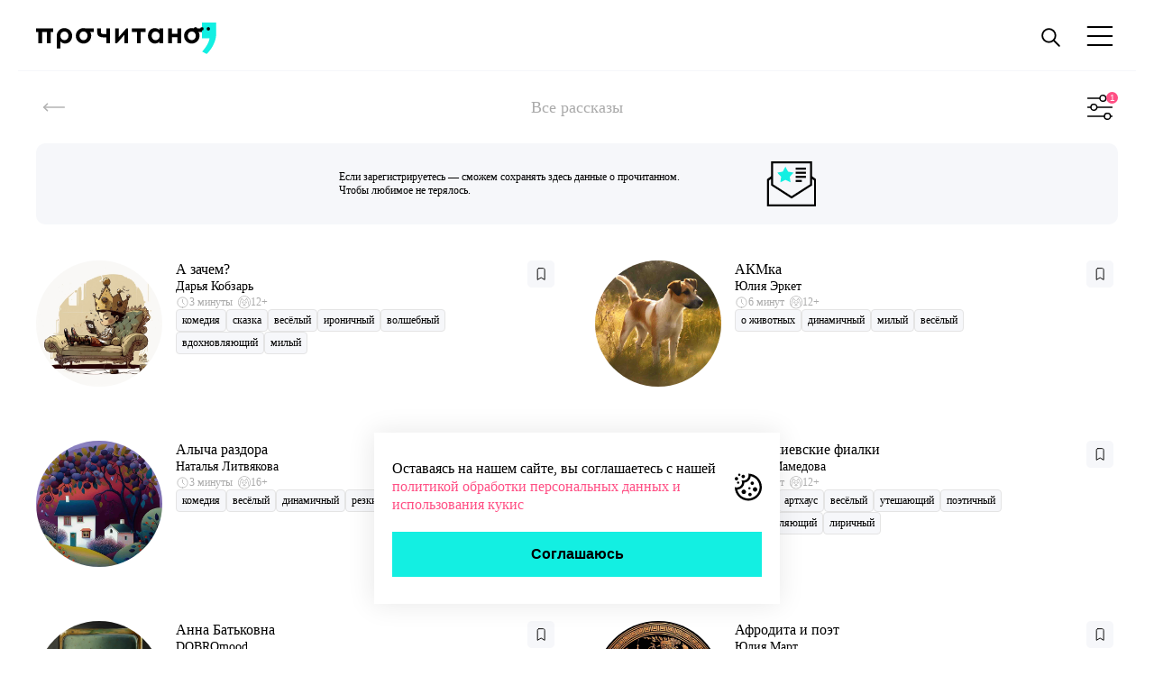

--- FILE ---
content_type: text/html; charset=UTF-8
request_url: https://prochitano.ru/rasskazi?teg%5B%5D=2
body_size: 8782
content:
<!doctype html>
<html lang="ru">
<head>
    <meta charset="UTF-8">
<meta name="viewport" content="width=device-width, user-scalable=no, initial-scale=1.0, maximum-scale=1.0, minimum-scale=1.0">
<meta http-equiv="X-UA-Compatible" content="ie=edge">
<meta name="csrf-token" content="YdphfY6WK3XbmrV1tCyjfDRb0eTlF4oFe3yxX9oF">
<link rel="icon" type="image/x-icon" href="https://prochitano.ru/build/assets/favicon-7abe8479.ico">
<link rel="icon" type="image/png" href="https://prochitano.ru/build/assets/favicon-b07ec500.png"/>
<link rel="stylesheet" href="https://cdn.jsdelivr.net/npm/swiper@8/swiper-bundle.min.css"/>
<link rel="preconnect" href="https://fonts.googleapis.com">
<link rel="preconnect" href="https://fonts.gstatic.com" crossorigin>
<link rel="preconnect" href="https://fonts.googleapis.com">
<link rel="preconnect" href="https://fonts.gstatic.com" crossorigin>
<link href="https://fonts.googleapis.com/css2?family=Inter&family=Lora&family=Montserrat:wght@400;500;600;700;800&display=swap" rel="stylesheet">
    <title>Все рассказы - prochitano.ru</title>
    <meta name="description" content="Онлайн-библиотека современных рассказов">
    <link rel="canonical" href="https://prochitano.ru/rasskazi"/>
    <meta property="og:title" content="Все рассказы - prochitano.ru">
    <meta property="og:description" content="Онлайн-библиотека современных рассказов">
    <meta property="og:image" content="https://prochitano.ru/build/assets/og_logo-c29d3134.png">
    <meta property="og:type" content="website">
    <meta property="og:url" content="https://prochitano.ru/rasskazi">
    <meta property="og:locale" content="ru_RU">
    <meta property="og:site_name" content="Прочитано">
<link rel="preload" as="style" href="https://prochitano.ru/build/assets/style-3259fa41.css" /><link rel="stylesheet" href="https://prochitano.ru/build/assets/style-3259fa41.css" /><meta name="yandex-verification" content="36ec8a16d25c068a" />
<meta name="google-site-verification" content="H0tdtaXI7EVPUb5acOV3k0ZS4uVZmIyhRJ_SWQ08rBE" />
<style>
    .promo-banner {
        margin: 20px 0;
    }
</style></head>
<body class="body-preloader">
<div class="wrapper">
    <header class="container header">
    <a aria-label="Прочитано" href="/" class="logo scale header_logo">
        <img class="logo__img" src="https://prochitano.ru/build/assets/logo-d0afa466.svg" alt="">
    </a>
    <a href="/" class="logo scale header_logo">
        <div class="comma"></div>
    </a>
    <menu class="header__menu">
        <li class="menu__item">
                    </li>
        <li class="menu__item">
            <button aria-label="поиск" data-btn="search" class="header__search">
                <svg width="25" height="25" viewBox="0 0 20 20" fill="none" xmlns="http://www.w3.org/2000/svg">
                    <path d="M8.33333 14.1667C11.555 14.1667 14.1667 11.555 14.1667 8.33333C14.1667 5.11167 11.555 2.5 8.33333 2.5C5.11167 2.5 2.5 5.11167 2.5 8.33333C2.5 11.555 5.11167 14.1667 8.33333 14.1667Z"
                        stroke="black" stroke-width="1.5" stroke-linecap="round" stroke-linejoin="round"/>
                    <path d="M17.5 17.5L12.5 12.5" stroke="black" stroke-width="1.5" stroke-linecap="round"
                          stroke-linejoin="round"/>
                </svg>
            </button>
        </li>
        <li class="menu__item">
            <button aria-label="Открыть меню" data-btn="menu" class="header__button">
                <img alt="" class="button__img scale" src="https://prochitano.ru/build/assets/burger-c7ee784a.svg">
            </button>
        </li>
    </menu>
    <section  class="search container">
        <form action="" class="search__form">
            <label class="search__label">
                <input class="search__input">
                <button aria-label="Искать" type="submit" class="search__btn"></button>
            </label>

        </form>
    </section>
    <nav aria-hidden="true" class="menu">
    <section class="menu-container">
        <header class="menu-header">
            <button aria-label="Закрыть меню" data-btn="menu" class="header__btn scale exit"></button>
        </header>
        <ul class="menu-list">
                                        <li class="list__item none space login"><a href="https://prochitano.ru/avtorizatsiya" class="item__link hover-pink">Авторизация</a>
                    <div class="btn-containe ">
                        <a aria-label="Войти через Яндекс"
                           href="https://prochitano.ru/avtorizatsiya/vhod/yandex"
                           data-goal="vhod-yandex" class="login__btn scale yandex"></a>
                        <a aria-label="Войти через В Контакте"
                           href="https://prochitano.ru/avtorizatsiya/vhod/vkontakte"
                           data-goal="vhod-vk" class="login__btn scale vkontakte"></a>
                    </div>
                </li>
                        <li class="list__item gray"><a href="https://prochitano.ru/podborki">Подборки</a></li>
            <li class="list__item gray"><a href="https://prochitano.ru/rasskazi">Все рассказы</a></li>
            <li class="list__item gray"><a href="https://prochitano.ru/knizhnie-klubi">Книжным клубам</a></li>
            <li class="list__item gray"><a href="https://prochitano.ru/avtori">Авторы</a></li>
            <li class="list__item gray"><a href="https://sbornik.prochitano.ru/" target="_blank">Печатные сборники</a></li>
            <li class="list__item gray"><a href="https://prochitano.ru/partneri">Наши друзья</a></li>
            <li class="list__item gray"><a href="https://prochitano.ru/o-proekte">О проекте</a></li>

            <li class="list__item"><a href="https://prochitano.ru/uzhe-prochitano">Уже прочитано<span
                        class="item__span">0</span></a>
            </li>
            <li class="list__item"><a href="https://prochitano.ru/rasskazi?otkuda=filter&amp;zakladka=on">Буду
                    читать<span
                        class="item__span">0</span></a></li>
            <li class="list__item"><a href="https://prochitano.ru/avtori?zakladka=on">Любимые авторы<span
                        class="item__span">0</span></a></li>
            <li data-remove class="list__item"><a href="#">Подписаться</a></li>
            <li class="list__item none space">Мы в соцсетях
                <div class="social-container">
                    <a aria-label="Сообщество Прочитано В Контакте" class="social__link scale vkontakte"
                       href="https://vk.com/v_stile_prochitano"
                       target="_blank"></a>
                    <a aria-label="Канал Прочитано в Телеграме" class="social__link scale telegram"
                       href="https://t.me/v_stile_prochitano"
                       target="_blank"></a>
                </div>
            </li>
        </ul>
    </section>
</nav>
</header>

        <aside class="filter-settings"  aria-labelledby="filter_title" aria-modal="true" aria-hidden="true">

        <form data-setting="stories" class="filter-form" action="https://prochitano.ru/rasskazi" method="get">
            <label class="filter-form__label">
                <button aria-label="закрыть фильтры" data-btn="filter" type="button" class="label__btn scale exit"></button>
            </label>
            <input type="hidden" name="otkuda" value="filter">
            <section class="container__form">
                <h3 class="form-title">Сортировка</h3>
                <article class="sort" data-sortirovka="a-ya">
                    <label class="sort__label">
                        <input type="radio" value="random" name="sortirovka" class="" >
                        <div class="sort__div">Рандом</div>
                    </label>
                    <label class="sort__label">
                        <input type="radio" value="a-ya" name="sortirovka" class=""  checked >
                        <div class="sort__div">А <div class="arrow-right"></div> Я</div>
                    </label>
                    <label class="sort__label">
                        <input type="radio" value="ya-a" name="sortirovka" class="" >
                        <div class="sort__div">Я <div class="arrow-right"></div> А</div>
                    </label>
                </article>
                <h3 class="form-title"id="filter_title">Фильтр</h3>
                <label class="search__label">
                    <input type="text" class="search__input" name="poisk" value="">
                    <button aria-label="Искать" type="submit" class="search__btn"></button>
                </label>
                <label class="delay">
                    <input type="checkbox" name="zakladka" >
                    <div class="div-checkbox">
                        Буду читать
                    </div>
                </label>
                <ul class="form-list ">
                    <li class="list__item">
                        <button type="button" data-filter class="item__btn ">По жанру</button>
                    </li>
                                        <li class="checkbox-items">
                        <ol class="select__list">
                            <li class="select__item">
    <label class="select__label">
        комедия <input type="checkbox" name="zhanr[]" value="1" >
        <div class="checkbox__div"></div>
    </label>
</li>
                                    <li class="select__item">
    <label class="select__label">
        детектив <input type="checkbox" name="zhanr[]" value="2" >
        <div class="checkbox__div"></div>
    </label>
</li>
                                    <li class="select__item">
    <label class="select__label">
        о жизни <input type="checkbox" name="zhanr[]" value="3" >
        <div class="checkbox__div"></div>
    </label>
</li>
                                    <li class="select__item">
    <label class="select__label">
        фэнтези <input type="checkbox" name="zhanr[]" value="4" >
        <div class="checkbox__div"></div>
    </label>
</li>
                                    <li class="select__item">
    <label class="select__label">
        сказка <input type="checkbox" name="zhanr[]" value="5" >
        <div class="checkbox__div"></div>
    </label>
</li>
                                    <li class="select__item">
    <label class="select__label">
        фантастика <input type="checkbox" name="zhanr[]" value="6" >
        <div class="checkbox__div"></div>
    </label>
</li>
                                    <li class="select__item">
    <label class="select__label">
        магический реализм <input type="checkbox" name="zhanr[]" value="7" >
        <div class="checkbox__div"></div>
    </label>
</li>
                                    <li class="select__item">
    <label class="select__label">
        абсурд <input type="checkbox" name="zhanr[]" value="8" >
        <div class="checkbox__div"></div>
    </label>
</li>
                                    <li class="select__item">
    <label class="select__label">
        автофикшн <input type="checkbox" name="zhanr[]" value="10" >
        <div class="checkbox__div"></div>
    </label>
</li>
                                    <li class="select__item">
    <label class="select__label">
        пародия <input type="checkbox" name="zhanr[]" value="12" >
        <div class="checkbox__div"></div>
    </label>
</li>
                                    <li class="select__item">
    <label class="select__label">
        мистика <input type="checkbox" name="zhanr[]" value="13" >
        <div class="checkbox__div"></div>
    </label>
</li>
                                    <li class="select__item">
    <label class="select__label">
        триллер <input type="checkbox" name="zhanr[]" value="14" >
        <div class="checkbox__div"></div>
    </label>
</li>
                                    <li class="select__item">
    <label class="select__label">
        о любви <input type="checkbox" name="zhanr[]" value="15" >
        <div class="checkbox__div"></div>
    </label>
</li>
                                    <li class="select__item">
    <label class="select__label">
        о животных <input type="checkbox" name="zhanr[]" value="18" >
        <div class="checkbox__div"></div>
    </label>
</li>
                                    <li class="select__item">
    <label class="select__label">
        притча <input type="checkbox" name="zhanr[]" value="19" >
        <div class="checkbox__div"></div>
    </label>
</li>
                                    <li class="select__item">
    <label class="select__label">
        антиутопия <input type="checkbox" name="zhanr[]" value="20" >
        <div class="checkbox__div"></div>
    </label>
</li>
                                    <li class="select__item">
    <label class="select__label">
        трагикомедия <input type="checkbox" name="zhanr[]" value="22" >
        <div class="checkbox__div"></div>
    </label>
</li>
                                    <li class="select__item">
    <label class="select__label">
        детям <input type="checkbox" name="zhanr[]" value="23" >
        <div class="checkbox__div"></div>
    </label>
</li>
                                    <li class="select__item">
    <label class="select__label">
        артхаус <input type="checkbox" name="zhanr[]" value="24" >
        <div class="checkbox__div"></div>
    </label>
</li>
                                    <li class="select__item">
    <label class="select__label">
        янг-эдалт <input type="checkbox" name="zhanr[]" value="25" >
        <div class="checkbox__div"></div>
    </label>
</li>
                                    <li class="select__item">
    <label class="select__label">
        внеклассное чтение <input type="checkbox" name="zhanr[]" value="26" >
        <div class="checkbox__div"></div>
    </label>
</li>
                                    <li class="select__item">
    <label class="select__label">
        исторический <input type="checkbox" name="zhanr[]" value="27" >
        <div class="checkbox__div"></div>
    </label>
</li>
                                    </ol>
                    </li>
                </ul>
                <ul class="form-list  checked ">
                    <li class="list__item">
                        <button type="button" data-filter class="item__btn">По тегу</button>
                    </li>
                                            <li class="checkbox-items__active">
                            <ol class="select__list">
                                <li class="select__item">
    <label class="select__label">
        весёлый <input type="checkbox" name="teg[]" value="2" checked>
        <div class="checkbox__div"></div>
    </label>
</li>

                                                                                                                                    </ol>
                            <button type="button" data-filter class="checked__btn">Все теги</button>
                        </li>
                                        <li class="checkbox-items">
                        <ol class="select__list">
                            <li class="select__item">
    <label class="select__label">
        грустный <input type="checkbox" name="teg[]" value="1" >
        <div class="checkbox__div"></div>
    </label>
</li>
                                            <li class="select__item">
    <label class="select__label">
        радостный <input type="checkbox" name="teg[]" value="3" >
        <div class="checkbox__div"></div>
    </label>
</li>
                                    <li class="select__item">
    <label class="select__label">
        ироничный <input type="checkbox" name="teg[]" value="4" >
        <div class="checkbox__div"></div>
    </label>
</li>
                                    <li class="select__item">
    <label class="select__label">
        динамичный <input type="checkbox" name="teg[]" value="5" >
        <div class="checkbox__div"></div>
    </label>
</li>
                                    <li class="select__item">
    <label class="select__label">
        лиричный <input type="checkbox" name="teg[]" value="6" >
        <div class="checkbox__div"></div>
    </label>
</li>
                                    <li class="select__item">
    <label class="select__label">
        волшебный <input type="checkbox" name="teg[]" value="7" >
        <div class="checkbox__div"></div>
    </label>
</li>
                                    <li class="select__item">
    <label class="select__label">
        страшный <input type="checkbox" name="teg[]" value="10" >
        <div class="checkbox__div"></div>
    </label>
</li>
                                    <li class="select__item">
    <label class="select__label">
        утешающий <input type="checkbox" name="teg[]" value="11" >
        <div class="checkbox__div"></div>
    </label>
</li>
                                    <li class="select__item">
    <label class="select__label">
        загадочный <input type="checkbox" name="teg[]" value="13" >
        <div class="checkbox__div"></div>
    </label>
</li>
                                    <li class="select__item">
    <label class="select__label">
        щемящий <input type="checkbox" name="teg[]" value="15" >
        <div class="checkbox__div"></div>
    </label>
</li>
                                    <li class="select__item">
    <label class="select__label">
        поэтичный <input type="checkbox" name="teg[]" value="17" >
        <div class="checkbox__div"></div>
    </label>
</li>
                                    <li class="select__item">
    <label class="select__label">
        резкий <input type="checkbox" name="teg[]" value="18" >
        <div class="checkbox__div"></div>
    </label>
</li>
                                    <li class="select__item">
    <label class="select__label">
        романтичный <input type="checkbox" name="teg[]" value="19" >
        <div class="checkbox__div"></div>
    </label>
</li>
                                    <li class="select__item">
    <label class="select__label">
        тревожный <input type="checkbox" name="teg[]" value="20" >
        <div class="checkbox__div"></div>
    </label>
</li>
                                    <li class="select__item">
    <label class="select__label">
        праздничный <input type="checkbox" name="teg[]" value="21" >
        <div class="checkbox__div"></div>
    </label>
</li>
                                    <li class="select__item">
    <label class="select__label">
        философский <input type="checkbox" name="teg[]" value="22" >
        <div class="checkbox__div"></div>
    </label>
</li>
                                    <li class="select__item">
    <label class="select__label">
        вдохновляющий <input type="checkbox" name="teg[]" value="23" >
        <div class="checkbox__div"></div>
    </label>
</li>
                                    <li class="select__item">
    <label class="select__label">
        захватывающий <input type="checkbox" name="teg[]" value="24" >
        <div class="checkbox__div"></div>
    </label>
</li>
                                    <li class="select__item">
    <label class="select__label">
        милый <input type="checkbox" name="teg[]" value="25" >
        <div class="checkbox__div"></div>
    </label>
</li>
                                    <li class="select__item">
    <label class="select__label">
        чёрный юмор <input type="checkbox" name="teg[]" value="26" >
        <div class="checkbox__div"></div>
    </label>
</li>
                                    <li class="select__item">
    <label class="select__label">
        экспериментальный <input type="checkbox" name="teg[]" value="29" >
        <div class="checkbox__div"></div>
    </label>
</li>
                                    <li class="select__item">
    <label class="select__label">
        любителям классики <input type="checkbox" name="teg[]" value="31" >
        <div class="checkbox__div"></div>
    </label>
</li>
                                    <li class="select__item">
    <label class="select__label">
        эротичный <input type="checkbox" name="teg[]" value="33" >
        <div class="checkbox__div"></div>
    </label>
</li>
                                    <li class="select__item">
    <label class="select__label">
        психологичный <input type="checkbox" name="teg[]" value="34" >
        <div class="checkbox__div"></div>
    </label>
</li>
                                    <li class="select__item">
    <label class="select__label">
        жуткий <input type="checkbox" name="teg[]" value="35" >
        <div class="checkbox__div"></div>
    </label>
</li>
                                    <li class="select__item">
    <label class="select__label">
        ностальгический <input type="checkbox" name="teg[]" value="37" >
        <div class="checkbox__div"></div>
    </label>
</li>
                                    </ol>
                    </li>
                </ul>
            </section>
            <label class="checkbox">
                <input type="checkbox" name="neprochitano" >
                <div class="checkbox__div"></div>
                Непрочитанные
            </label>
            <button class="form__btn" type="submit">Применить</button>
        </form>

</aside>

    

    <div class="preloader active index">
        <div class="round"></div>
    </div>
    
        <main class="container main">
        <header class="main-header">
            <button aria-label="Назад" data-back class="main-header__button arrow-back"></button>
            <h1 class="main-header__header">Все рассказы</h1>
            <button aria-label="Открыть фильтры" data-btn="sort" data-value="1" data-filters="stories"
                    class="main-header__button sort "></button>
        </header>
                    <section class="stories__list-massage">
                <a href="https://prochitano.ru/avtorizatsiya" class="need-register">Если зарегистрируетесь — сможем сохранять здесь
                    данные
                    о прочитанном. Чтобы любимое не терялось.</a>
            </section>
                            <section class="stories__list">
            <article  class="story__item item">
    <a data-link="story" class="link__logo"
       href="https://prochitano.ru/rasskazi/a-zachem?otkuda=vse&amp;teg%5B0%5D=2"><img
            class="item__img"
            src="https://prochitano.ru/storage/images/content/a-zachyem.jpg"
            alt="#"></a>
    <div class="item_content">
        <a data-link="story"
           href="https://prochitano.ru/rasskazi/a-zachem?otkuda=vse&amp;teg%5B0%5D=2"
           class="item_content__title">А зачем?</a>
        <a href="https://prochitano.ru/avtori/darya-kobzar"
           class="item_content__name">Дарья Кобзарь</a>
        <div class="time-age__container">
            <div class="time-logo"></div>
            <span class="time-age time">3 минуты</span>
            <div class="cat-logo"></div>
            <span class="time-age age">12+</span>
        </div>
        <div class="tag-container">
                            <a href="https://prochitano.ru/rasskazi?otkuda=filter&amp;zhanr%5B%5D=1" data-goal="zhanr[]" class="item_content__tag">комедия</a>
                            <a href="https://prochitano.ru/rasskazi?otkuda=filter&amp;zhanr%5B%5D=5" data-goal="zhanr[]" class="item_content__tag">сказка</a>
                                        <a href="https://prochitano.ru/rasskazi?otkuda=filter&amp;teg%5B%5D=2" data-goal="teg[]" class="item_content__tag">весёлый</a>
                            <a href="https://prochitano.ru/rasskazi?otkuda=filter&amp;teg%5B%5D=4" data-goal="teg[]" class="item_content__tag">ироничный</a>
                            <a href="https://prochitano.ru/rasskazi?otkuda=filter&amp;teg%5B%5D=7" data-goal="teg[]" class="item_content__tag">волшебный</a>
                            <a href="https://prochitano.ru/rasskazi?otkuda=filter&amp;teg%5B%5D=23" data-goal="teg[]" class="item_content__tag">вдохновляющий</a>
                            <a href="https://prochitano.ru/rasskazi?otkuda=filter&amp;teg%5B%5D=25" data-goal="teg[]" class="item_content__tag">милый</a>
                    </div>
    </div>
    <div class="item_mark">
        <button data-goal="zakladka" data-btn="mark" aria-label="закладка"
                data-id="a-zachem" class="mark scale"></button>
            </div>
</article>


            <article  class="story__item item">
    <a data-link="story" class="link__logo"
       href="https://prochitano.ru/rasskazi/akmka?otkuda=vse&amp;teg%5B0%5D=2"><img
            class="item__img"
            src="https://prochitano.ru/storage/images/content/akmk-2.jpg"
            alt="#"></a>
    <div class="item_content">
        <a data-link="story"
           href="https://prochitano.ru/rasskazi/akmka?otkuda=vse&amp;teg%5B0%5D=2"
           class="item_content__title">АКМка</a>
        <a href="https://prochitano.ru/avtori/yuliya-erket"
           class="item_content__name">Юлия Эркет</a>
        <div class="time-age__container">
            <div class="time-logo"></div>
            <span class="time-age time"> 6 минут</span>
            <div class="cat-logo"></div>
            <span class="time-age age">12+</span>
        </div>
        <div class="tag-container">
                            <a href="https://prochitano.ru/rasskazi?otkuda=filter&amp;zhanr%5B%5D=18" data-goal="zhanr[]" class="item_content__tag">о животных</a>
                                        <a href="https://prochitano.ru/rasskazi?otkuda=filter&amp;teg%5B%5D=5" data-goal="teg[]" class="item_content__tag">динамичный</a>
                            <a href="https://prochitano.ru/rasskazi?otkuda=filter&amp;teg%5B%5D=25" data-goal="teg[]" class="item_content__tag">милый</a>
                            <a href="https://prochitano.ru/rasskazi?otkuda=filter&amp;teg%5B%5D=2" data-goal="teg[]" class="item_content__tag">весёлый</a>
                    </div>
    </div>
    <div class="item_mark">
        <button data-goal="zakladka" data-btn="mark" aria-label="закладка"
                data-id="akmka" class="mark scale"></button>
            </div>
</article>


            <article  class="story__item item">
    <a data-link="story" class="link__logo"
       href="https://prochitano.ru/rasskazi/alycha-razdora?otkuda=vse&amp;teg%5B0%5D=2"><img
            class="item__img"
            src="https://prochitano.ru/storage/images/content/alycha-2.jpg"
            alt="#"></a>
    <div class="item_content">
        <a data-link="story"
           href="https://prochitano.ru/rasskazi/alycha-razdora?otkuda=vse&amp;teg%5B0%5D=2"
           class="item_content__title">Алыча раздора</a>
        <a href="https://prochitano.ru/avtori/natalya-litvyakova"
           class="item_content__name">Наталья Литвякова</a>
        <div class="time-age__container">
            <div class="time-logo"></div>
            <span class="time-age time">3 минуты</span>
            <div class="cat-logo"></div>
            <span class="time-age age">16+</span>
        </div>
        <div class="tag-container">
                            <a href="https://prochitano.ru/rasskazi?otkuda=filter&amp;zhanr%5B%5D=1" data-goal="zhanr[]" class="item_content__tag">комедия</a>
                                        <a href="https://prochitano.ru/rasskazi?otkuda=filter&amp;teg%5B%5D=2" data-goal="teg[]" class="item_content__tag">весёлый</a>
                            <a href="https://prochitano.ru/rasskazi?otkuda=filter&amp;teg%5B%5D=5" data-goal="teg[]" class="item_content__tag">динамичный</a>
                            <a href="https://prochitano.ru/rasskazi?otkuda=filter&amp;teg%5B%5D=18" data-goal="teg[]" class="item_content__tag">резкий</a>
                    </div>
    </div>
    <div class="item_mark">
        <button data-goal="zakladka" data-btn="mark" aria-label="закладка"
                data-id="alycha-razdora" class="mark scale"></button>
            </div>
</article>


            <article  class="story__item item">
    <a data-link="story" class="link__logo"
       href="https://prochitano.ru/rasskazi/anatoliyevskie-fialki?otkuda=vse&amp;teg%5B0%5D=2"><img
            class="item__img"
            src="https://prochitano.ru/storage/images/content/anatoliyevskiye-fialki.jpg"
            alt="#"></a>
    <div class="item_content">
        <a data-link="story"
           href="https://prochitano.ru/rasskazi/anatoliyevskie-fialki?otkuda=vse&amp;teg%5B0%5D=2"
           class="item_content__title">Анатолиевские фиалки</a>
        <a href="https://prochitano.ru/avtori/lejla-mamedova"
           class="item_content__name">Лейла Мамедова</a>
        <div class="time-age__container">
            <div class="time-logo"></div>
            <span class="time-age time"> 5 минут</span>
            <div class="cat-logo"></div>
            <span class="time-age age">12+</span>
        </div>
        <div class="tag-container">
                            <a href="https://prochitano.ru/rasskazi?otkuda=filter&amp;zhanr%5B%5D=8" data-goal="zhanr[]" class="item_content__tag">абсурд</a>
                            <a href="https://prochitano.ru/rasskazi?otkuda=filter&amp;zhanr%5B%5D=24" data-goal="zhanr[]" class="item_content__tag">артхаус</a>
                                        <a href="https://prochitano.ru/rasskazi?otkuda=filter&amp;teg%5B%5D=2" data-goal="teg[]" class="item_content__tag">весёлый</a>
                            <a href="https://prochitano.ru/rasskazi?otkuda=filter&amp;teg%5B%5D=11" data-goal="teg[]" class="item_content__tag">утешающий</a>
                            <a href="https://prochitano.ru/rasskazi?otkuda=filter&amp;teg%5B%5D=17" data-goal="teg[]" class="item_content__tag">поэтичный</a>
                            <a href="https://prochitano.ru/rasskazi?otkuda=filter&amp;teg%5B%5D=23" data-goal="teg[]" class="item_content__tag">вдохновляющий</a>
                            <a href="https://prochitano.ru/rasskazi?otkuda=filter&amp;teg%5B%5D=6" data-goal="teg[]" class="item_content__tag">лиричный</a>
                    </div>
    </div>
    <div class="item_mark">
        <button data-goal="zakladka" data-btn="mark" aria-label="закладка"
                data-id="anatoliyevskie-fialki" class="mark scale"></button>
            </div>
</article>


            <article  class="story__item item">
    <a data-link="story" class="link__logo"
       href="https://prochitano.ru/rasskazi/anna-batkovna?otkuda=vse&amp;teg%5B0%5D=2"><img
            class="item__img"
            src="https://prochitano.ru/storage/images/content/anna-batkovna.jpg"
            alt="#"></a>
    <div class="item_content">
        <a data-link="story"
           href="https://prochitano.ru/rasskazi/anna-batkovna?otkuda=vse&amp;teg%5B0%5D=2"
           class="item_content__title">Анна Батьковна</a>
        <a href="https://prochitano.ru/avtori/dobromood"
           class="item_content__name">DOBROmood</a>
        <div class="time-age__container">
            <div class="time-logo"></div>
            <span class="time-age time"> 7 минут</span>
            <div class="cat-logo"></div>
            <span class="time-age age">12+</span>
        </div>
        <div class="tag-container">
                            <a href="https://prochitano.ru/rasskazi?otkuda=filter&amp;zhanr%5B%5D=15" data-goal="zhanr[]" class="item_content__tag">о любви</a>
                            <a href="https://prochitano.ru/rasskazi?otkuda=filter&amp;zhanr%5B%5D=25" data-goal="zhanr[]" class="item_content__tag">янг-эдалт</a>
                                        <a href="https://prochitano.ru/rasskazi?otkuda=filter&amp;teg%5B%5D=13" data-goal="teg[]" class="item_content__tag">загадочный</a>
                            <a href="https://prochitano.ru/rasskazi?otkuda=filter&amp;teg%5B%5D=19" data-goal="teg[]" class="item_content__tag">романтичный</a>
                            <a href="https://prochitano.ru/rasskazi?otkuda=filter&amp;teg%5B%5D=2" data-goal="teg[]" class="item_content__tag">весёлый</a>
                    </div>
    </div>
    <div class="item_mark">
        <button data-goal="zakladka" data-btn="mark" aria-label="закладка"
                data-id="anna-batkovna" class="mark scale"></button>
            </div>
</article>


            <article  class="story__item item">
    <a data-link="story" class="link__logo"
       href="https://prochitano.ru/rasskazi/afrodita-i-poet?otkuda=vse&amp;teg%5B0%5D=2"><img
            class="item__img"
            src="https://prochitano.ru/storage/images/content/afrodita4-2.jpg"
            alt="#"></a>
    <div class="item_content">
        <a data-link="story"
           href="https://prochitano.ru/rasskazi/afrodita-i-poet?otkuda=vse&amp;teg%5B0%5D=2"
           class="item_content__title">Афродита и поэт</a>
        <a href="https://prochitano.ru/avtori/yuliya-mart"
           class="item_content__name">Юлия Март</a>
        <div class="time-age__container">
            <div class="time-logo"></div>
            <span class="time-age time"> 5 минут</span>
            <div class="cat-logo"></div>
            <span class="time-age age">12+</span>
        </div>
        <div class="tag-container">
                            <a href="https://prochitano.ru/rasskazi?otkuda=filter&amp;zhanr%5B%5D=4" data-goal="zhanr[]" class="item_content__tag">фэнтези</a>
                            <a href="https://prochitano.ru/rasskazi?otkuda=filter&amp;zhanr%5B%5D=15" data-goal="zhanr[]" class="item_content__tag">о любви</a>
                            <a href="https://prochitano.ru/rasskazi?otkuda=filter&amp;zhanr%5B%5D=1" data-goal="zhanr[]" class="item_content__tag">комедия</a>
                                        <a href="https://prochitano.ru/rasskazi?otkuda=filter&amp;teg%5B%5D=2" data-goal="teg[]" class="item_content__tag">весёлый</a>
                            <a href="https://prochitano.ru/rasskazi?otkuda=filter&amp;teg%5B%5D=4" data-goal="teg[]" class="item_content__tag">ироничный</a>
                            <a href="https://prochitano.ru/rasskazi?otkuda=filter&amp;teg%5B%5D=24" data-goal="teg[]" class="item_content__tag">захватывающий</a>
                    </div>
    </div>
    <div class="item_mark">
        <button data-goal="zakladka" data-btn="mark" aria-label="закладка"
                data-id="afrodita-i-poet" class="mark scale"></button>
            </div>
</article>


            <article  class="story__item item">
    <a data-link="story" class="link__logo"
       href="https://prochitano.ru/rasskazi/bayba?otkuda=vse&amp;teg%5B0%5D=2"><img
            class="item__img"
            src="https://prochitano.ru/storage/images/content/bayba.jpg"
            alt="#"></a>
    <div class="item_content">
        <a data-link="story"
           href="https://prochitano.ru/rasskazi/bayba?otkuda=vse&amp;teg%5B0%5D=2"
           class="item_content__title">Байба</a>
        <a href="https://prochitano.ru/avtori/anna-agieva"
           class="item_content__name">Анна Агиева</a>
        <div class="time-age__container">
            <div class="time-logo"></div>
            <span class="time-age time">4 минуты</span>
            <div class="cat-logo"></div>
            <span class="time-age age">12+</span>
        </div>
        <div class="tag-container">
                            <a href="https://prochitano.ru/rasskazi?otkuda=filter&amp;zhanr%5B%5D=3" data-goal="zhanr[]" class="item_content__tag">о жизни</a>
                                        <a href="https://prochitano.ru/rasskazi?otkuda=filter&amp;teg%5B%5D=2" data-goal="teg[]" class="item_content__tag">весёлый</a>
                            <a href="https://prochitano.ru/rasskazi?otkuda=filter&amp;teg%5B%5D=4" data-goal="teg[]" class="item_content__tag">ироничный</a>
                            <a href="https://prochitano.ru/rasskazi?otkuda=filter&amp;teg%5B%5D=11" data-goal="teg[]" class="item_content__tag">утешающий</a>
                            <a href="https://prochitano.ru/rasskazi?otkuda=filter&amp;teg%5B%5D=25" data-goal="teg[]" class="item_content__tag">милый</a>
                    </div>
    </div>
    <div class="item_mark">
        <button data-goal="zakladka" data-btn="mark" aria-label="закладка"
                data-id="bayba" class="mark scale"></button>
            </div>
</article>


            <article  class="story__item item">
    <a data-link="story" class="link__logo"
       href="https://prochitano.ru/rasskazi/ballada-o-trusah?otkuda=vse&amp;teg%5B0%5D=2"><img
            class="item__img"
            src="https://prochitano.ru/storage/images/content/ballada-o-trusakh.jpg"
            alt="#"></a>
    <div class="item_content">
        <a data-link="story"
           href="https://prochitano.ru/rasskazi/ballada-o-trusah?otkuda=vse&amp;teg%5B0%5D=2"
           class="item_content__title">Баллада о трусах</a>
        <a href="https://prochitano.ru/avtori/artur-petrushin"
           class="item_content__name">Артур Петрушин</a>
        <div class="time-age__container">
            <div class="time-logo"></div>
            <span class="time-age time"> 5 минут</span>
            <div class="cat-logo"></div>
            <span class="time-age age">18+</span>
        </div>
        <div class="tag-container">
                            <a href="https://prochitano.ru/rasskazi?otkuda=filter&amp;zhanr%5B%5D=1" data-goal="zhanr[]" class="item_content__tag">комедия</a>
                            <a href="https://prochitano.ru/rasskazi?otkuda=filter&amp;zhanr%5B%5D=3" data-goal="zhanr[]" class="item_content__tag">о жизни</a>
                                        <a href="https://prochitano.ru/rasskazi?otkuda=filter&amp;teg%5B%5D=2" data-goal="teg[]" class="item_content__tag">весёлый</a>
                            <a href="https://prochitano.ru/rasskazi?otkuda=filter&amp;teg%5B%5D=4" data-goal="teg[]" class="item_content__tag">ироничный</a>
                            <a href="https://prochitano.ru/rasskazi?otkuda=filter&amp;teg%5B%5D=5" data-goal="teg[]" class="item_content__tag">динамичный</a>
                            <a href="https://prochitano.ru/rasskazi?otkuda=filter&amp;teg%5B%5D=18" data-goal="teg[]" class="item_content__tag">резкий</a>
                    </div>
    </div>
    <div class="item_mark">
        <button data-goal="zakladka" data-btn="mark" aria-label="закладка"
                data-id="ballada-o-trusah" class="mark scale"></button>
            </div>
</article>


            <article  class="story__item item">
    <a data-link="story" class="link__logo"
       href="https://prochitano.ru/rasskazi/bezdar?otkuda=vse&amp;teg%5B0%5D=2"><img
            class="item__img"
            src="https://prochitano.ru/storage/images/content/ponomaryev-byezdar.jpg"
            alt="#"></a>
    <div class="item_content">
        <a data-link="story"
           href="https://prochitano.ru/rasskazi/bezdar?otkuda=vse&amp;teg%5B0%5D=2"
           class="item_content__title">Бездарь</a>
        <a href="https://prochitano.ru/avtori/aleksandr-ponomarev"
           class="item_content__name">Александр Пономарёв</a>
        <div class="time-age__container">
            <div class="time-logo"></div>
            <span class="time-age time"> 6 минут</span>
            <div class="cat-logo"></div>
            <span class="time-age age">16+</span>
        </div>
        <div class="tag-container">
                            <a href="https://prochitano.ru/rasskazi?otkuda=filter&amp;zhanr%5B%5D=3" data-goal="zhanr[]" class="item_content__tag">о жизни</a>
                            <a href="https://prochitano.ru/rasskazi?otkuda=filter&amp;zhanr%5B%5D=22" data-goal="zhanr[]" class="item_content__tag">трагикомедия</a>
                                        <a href="https://prochitano.ru/rasskazi?otkuda=filter&amp;teg%5B%5D=1" data-goal="teg[]" class="item_content__tag">грустный</a>
                            <a href="https://prochitano.ru/rasskazi?otkuda=filter&amp;teg%5B%5D=2" data-goal="teg[]" class="item_content__tag">весёлый</a>
                            <a href="https://prochitano.ru/rasskazi?otkuda=filter&amp;teg%5B%5D=4" data-goal="teg[]" class="item_content__tag">ироничный</a>
                            <a href="https://prochitano.ru/rasskazi?otkuda=filter&amp;teg%5B%5D=31" data-goal="teg[]" class="item_content__tag">любителям классики</a>
                    </div>
    </div>
    <div class="item_mark">
        <button data-goal="zakladka" data-btn="mark" aria-label="закладка"
                data-id="bezdar" class="mark scale"></button>
            </div>
</article>


            <article  class="story__item item">
    <a data-link="story" class="link__logo"
       href="https://prochitano.ru/rasskazi/belyj-flag?otkuda=vse&amp;teg%5B0%5D=2"><img
            class="item__img"
            src="https://prochitano.ru/storage/images/content/belyy-flag-2-2-2-2.jpg"
            alt="#"></a>
    <div class="item_content">
        <a data-link="story"
           href="https://prochitano.ru/rasskazi/belyj-flag?otkuda=vse&amp;teg%5B0%5D=2"
           class="item_content__title">Белый флаг</a>
        <a href="https://prochitano.ru/avtori/mariya-novikova"
           class="item_content__name">Мария Новикова</a>
        <div class="time-age__container">
            <div class="time-logo"></div>
            <span class="time-age time">3 минуты</span>
            <div class="cat-logo"></div>
            <span class="time-age age">12+</span>
        </div>
        <div class="tag-container">
                            <a href="https://prochitano.ru/rasskazi?otkuda=filter&amp;zhanr%5B%5D=3" data-goal="zhanr[]" class="item_content__tag">о жизни</a>
                            <a href="https://prochitano.ru/rasskazi?otkuda=filter&amp;zhanr%5B%5D=1" data-goal="zhanr[]" class="item_content__tag">комедия</a>
                                        <a href="https://prochitano.ru/rasskazi?otkuda=filter&amp;teg%5B%5D=4" data-goal="teg[]" class="item_content__tag">ироничный</a>
                            <a href="https://prochitano.ru/rasskazi?otkuda=filter&amp;teg%5B%5D=2" data-goal="teg[]" class="item_content__tag">весёлый</a>
                            <a href="https://prochitano.ru/rasskazi?otkuda=filter&amp;teg%5B%5D=13" data-goal="teg[]" class="item_content__tag">загадочный</a>
                    </div>
    </div>
    <div class="item_mark">
        <button data-goal="zakladka" data-btn="mark" aria-label="закладка"
                data-id="belyj-flag" class="mark scale"></button>
            </div>
</article>


            <article  class="story__item item">
    <a data-link="story" class="link__logo"
       href="https://prochitano.ru/rasskazi/bibliotechnyye?otkuda=vse&amp;teg%5B0%5D=2"><img
            class="item__img"
            src="https://prochitano.ru/storage/images/content/bibliotyechnyye_2.jpg"
            alt="#"></a>
    <div class="item_content">
        <a data-link="story"
           href="https://prochitano.ru/rasskazi/bibliotechnyye?otkuda=vse&amp;teg%5B0%5D=2"
           class="item_content__title">Библиотечные</a>
        <a href="https://prochitano.ru/avtori/anna-chetvertuhina"
           class="item_content__name">Анна Четвертухина</a>
        <div class="time-age__container">
            <div class="time-logo"></div>
            <span class="time-age time">3 минуты</span>
            <div class="cat-logo"></div>
            <span class="time-age age">6+</span>
        </div>
        <div class="tag-container">
                            <a href="https://prochitano.ru/rasskazi?otkuda=filter&amp;zhanr%5B%5D=7" data-goal="zhanr[]" class="item_content__tag">магический реализм</a>
                                        <a href="https://prochitano.ru/rasskazi?otkuda=filter&amp;teg%5B%5D=2" data-goal="teg[]" class="item_content__tag">весёлый</a>
                            <a href="https://prochitano.ru/rasskazi?otkuda=filter&amp;teg%5B%5D=4" data-goal="teg[]" class="item_content__tag">ироничный</a>
                            <a href="https://prochitano.ru/rasskazi?otkuda=filter&amp;teg%5B%5D=7" data-goal="teg[]" class="item_content__tag">волшебный</a>
                            <a href="https://prochitano.ru/rasskazi?otkuda=filter&amp;teg%5B%5D=23" data-goal="teg[]" class="item_content__tag">вдохновляющий</a>
                            <a href="https://prochitano.ru/rasskazi?otkuda=filter&amp;teg%5B%5D=31" data-goal="teg[]" class="item_content__tag">любителям классики</a>
                            <a href="https://prochitano.ru/rasskazi?otkuda=filter&amp;teg%5B%5D=25" data-goal="teg[]" class="item_content__tag">милый</a>
                    </div>
    </div>
    <div class="item_mark">
        <button data-goal="zakladka" data-btn="mark" aria-label="закладка"
                data-id="bibliotechnyye" class="mark scale"></button>
            </div>
</article>


            <article  class="story__item item">
    <a data-link="story" class="link__logo"
       href="https://prochitano.ru/rasskazi/bojsya-letuchih-ryb?otkuda=vse&amp;teg%5B0%5D=2"><img
            class="item__img"
            src="https://prochitano.ru/storage/images/content/lyetuchiye-ryby2-2.jpg"
            alt="#"></a>
    <div class="item_content">
        <a data-link="story"
           href="https://prochitano.ru/rasskazi/bojsya-letuchih-ryb?otkuda=vse&amp;teg%5B0%5D=2"
           class="item_content__title">Бойся летучих рыб</a>
        <a href="https://prochitano.ru/avtori/anastasiya-voennaya"
           class="item_content__name">Анастасия Астерова</a>
        <div class="time-age__container">
            <div class="time-logo"></div>
            <span class="time-age time"> 5 минут</span>
            <div class="cat-logo"></div>
            <span class="time-age age">18+</span>
        </div>
        <div class="tag-container">
                            <a href="https://prochitano.ru/rasskazi?otkuda=filter&amp;zhanr%5B%5D=1" data-goal="zhanr[]" class="item_content__tag">комедия</a>
                            <a href="https://prochitano.ru/rasskazi?otkuda=filter&amp;zhanr%5B%5D=4" data-goal="zhanr[]" class="item_content__tag">фэнтези</a>
                                        <a href="https://prochitano.ru/rasskazi?otkuda=filter&amp;teg%5B%5D=2" data-goal="teg[]" class="item_content__tag">весёлый</a>
                            <a href="https://prochitano.ru/rasskazi?otkuda=filter&amp;teg%5B%5D=4" data-goal="teg[]" class="item_content__tag">ироничный</a>
                            <a href="https://prochitano.ru/rasskazi?otkuda=filter&amp;teg%5B%5D=5" data-goal="teg[]" class="item_content__tag">динамичный</a>
                            <a href="https://prochitano.ru/rasskazi?otkuda=filter&amp;teg%5B%5D=24" data-goal="teg[]" class="item_content__tag">захватывающий</a>
                    </div>
    </div>
    <div class="item_mark">
        <button data-goal="zakladka" data-btn="mark" aria-label="закладка"
                data-id="bojsya-letuchih-ryb" class="mark scale"></button>
            </div>
</article>


            <article  class="story__item item">
    <a data-link="story" class="link__logo"
       href="https://prochitano.ru/rasskazi/bokal-shampanskogo-dlya-egotsentrika?otkuda=vse&amp;teg%5B0%5D=2"><img
            class="item__img"
            src="https://prochitano.ru/storage/images/content/bokal-shampanskogo-dlya-egotsyentrika.jpg"
            alt="#"></a>
    <div class="item_content">
        <a data-link="story"
           href="https://prochitano.ru/rasskazi/bokal-shampanskogo-dlya-egotsentrika?otkuda=vse&amp;teg%5B0%5D=2"
           class="item_content__title">Бокал шампанского для эгоцентрика</a>
        <a href="https://prochitano.ru/avtori/olya-gartalova"
           class="item_content__name">Оля Гарталова</a>
        <div class="time-age__container">
            <div class="time-logo"></div>
            <span class="time-age time">3 минуты</span>
            <div class="cat-logo"></div>
            <span class="time-age age">12+</span>
        </div>
        <div class="tag-container">
                            <a href="https://prochitano.ru/rasskazi?otkuda=filter&amp;zhanr%5B%5D=1" data-goal="zhanr[]" class="item_content__tag">комедия</a>
                            <a href="https://prochitano.ru/rasskazi?otkuda=filter&amp;zhanr%5B%5D=3" data-goal="zhanr[]" class="item_content__tag">о жизни</a>
                                        <a href="https://prochitano.ru/rasskazi?otkuda=filter&amp;teg%5B%5D=4" data-goal="teg[]" class="item_content__tag">ироничный</a>
                            <a href="https://prochitano.ru/rasskazi?otkuda=filter&amp;teg%5B%5D=2" data-goal="teg[]" class="item_content__tag">весёлый</a>
                            <a href="https://prochitano.ru/rasskazi?otkuda=filter&amp;teg%5B%5D=5" data-goal="teg[]" class="item_content__tag">динамичный</a>
                    </div>
    </div>
    <div class="item_mark">
        <button data-goal="zakladka" data-btn="mark" aria-label="закладка"
                data-id="bokal-shampanskogo-dlya-egotsentrika" class="mark scale"></button>
            </div>
</article>


            <article  class="story__item item">
    <a data-link="story" class="link__logo"
       href="https://prochitano.ru/rasskazi/vertihvostka?otkuda=vse&amp;teg%5B0%5D=2"><img
            class="item__img"
            src="https://prochitano.ru/storage/images/content/vyertikhvostka.jpg"
            alt="#"></a>
    <div class="item_content">
        <a data-link="story"
           href="https://prochitano.ru/rasskazi/vertihvostka?otkuda=vse&amp;teg%5B0%5D=2"
           class="item_content__title">Вертихвостка</a>
        <a href="https://prochitano.ru/avtori/aleksandr-ponomarev"
           class="item_content__name">Александр Пономарёв</a>
        <div class="time-age__container">
            <div class="time-logo"></div>
            <span class="time-age time">4 минуты</span>
            <div class="cat-logo"></div>
            <span class="time-age age">18+</span>
        </div>
        <div class="tag-container">
                            <a href="https://prochitano.ru/rasskazi?otkuda=filter&amp;zhanr%5B%5D=1" data-goal="zhanr[]" class="item_content__tag">комедия</a>
                            <a href="https://prochitano.ru/rasskazi?otkuda=filter&amp;zhanr%5B%5D=3" data-goal="zhanr[]" class="item_content__tag">о жизни</a>
                                        <a href="https://prochitano.ru/rasskazi?otkuda=filter&amp;teg%5B%5D=2" data-goal="teg[]" class="item_content__tag">весёлый</a>
                            <a href="https://prochitano.ru/rasskazi?otkuda=filter&amp;teg%5B%5D=4" data-goal="teg[]" class="item_content__tag">ироничный</a>
                            <a href="https://prochitano.ru/rasskazi?otkuda=filter&amp;teg%5B%5D=6" data-goal="teg[]" class="item_content__tag">лиричный</a>
                            <a href="https://prochitano.ru/rasskazi?otkuda=filter&amp;teg%5B%5D=31" data-goal="teg[]" class="item_content__tag">любителям классики</a>
                    </div>
    </div>
    <div class="item_mark">
        <button data-goal="zakladka" data-btn="mark" aria-label="закладка"
                data-id="vertihvostka" class="mark scale"></button>
            </div>
</article>


            <article  class="story__item item">
    <a data-link="story" class="link__logo"
       href="https://prochitano.ru/rasskazi/veselyje-istorii-ekran-poazhet-nash?otkuda=vse&amp;teg%5B0%5D=2"><img
            class="item__img"
            src="https://prochitano.ru/storage/images/content/vyesyelyye-istorii-ekran-pokazhyet-nash.jpg"
            alt="#"></a>
    <div class="item_content">
        <a data-link="story"
           href="https://prochitano.ru/rasskazi/veselyje-istorii-ekran-poazhet-nash?otkuda=vse&amp;teg%5B0%5D=2"
           class="item_content__title">Весёлые истории экран покажет наш</a>
        <a href="https://prochitano.ru/avtori/darya-kolokolceva"
           class="item_content__name">Дарья Колокольцева</a>
        <div class="time-age__container">
            <div class="time-logo"></div>
            <span class="time-age time">3 минуты</span>
            <div class="cat-logo"></div>
            <span class="time-age age">12+</span>
        </div>
        <div class="tag-container">
                            <a href="https://prochitano.ru/rasskazi?otkuda=filter&amp;zhanr%5B%5D=18" data-goal="zhanr[]" class="item_content__tag">о животных</a>
                            <a href="https://prochitano.ru/rasskazi?otkuda=filter&amp;zhanr%5B%5D=3" data-goal="zhanr[]" class="item_content__tag">о жизни</a>
                                        <a href="https://prochitano.ru/rasskazi?otkuda=filter&amp;teg%5B%5D=2" data-goal="teg[]" class="item_content__tag">весёлый</a>
                            <a href="https://prochitano.ru/rasskazi?otkuda=filter&amp;teg%5B%5D=4" data-goal="teg[]" class="item_content__tag">ироничный</a>
                            <a href="https://prochitano.ru/rasskazi?otkuda=filter&amp;teg%5B%5D=25" data-goal="teg[]" class="item_content__tag">милый</a>
                    </div>
    </div>
    <div class="item_mark">
        <button data-goal="zakladka" data-btn="mark" aria-label="закладка"
                data-id="veselyje-istorii-ekran-poazhet-nash" class="mark scale"></button>
            </div>
</article>


            <article  class="story__item item">
    <a data-link="story" class="link__logo"
       href="https://prochitano.ru/rasskazi/vesna?otkuda=vse&amp;teg%5B0%5D=2"><img
            class="item__img"
            src="https://prochitano.ru/storage/images/content/vesna-2.jpg"
            alt="#"></a>
    <div class="item_content">
        <a data-link="story"
           href="https://prochitano.ru/rasskazi/vesna?otkuda=vse&amp;teg%5B0%5D=2"
           class="item_content__title">Весна</a>
        <a href="https://prochitano.ru/avtori/elena-abalikhina"
           class="item_content__name">Елена Абалихина</a>
        <div class="time-age__container">
            <div class="time-logo"></div>
            <span class="time-age time">4 минуты</span>
            <div class="cat-logo"></div>
            <span class="time-age age">6+</span>
        </div>
        <div class="tag-container">
                            <a href="https://prochitano.ru/rasskazi?otkuda=filter&amp;zhanr%5B%5D=3" data-goal="zhanr[]" class="item_content__tag">о жизни</a>
                                        <a href="https://prochitano.ru/rasskazi?otkuda=filter&amp;teg%5B%5D=2" data-goal="teg[]" class="item_content__tag">весёлый</a>
                            <a href="https://prochitano.ru/rasskazi?otkuda=filter&amp;teg%5B%5D=5" data-goal="teg[]" class="item_content__tag">динамичный</a>
                            <a href="https://prochitano.ru/rasskazi?otkuda=filter&amp;teg%5B%5D=25" data-goal="teg[]" class="item_content__tag">милый</a>
                            <a href="https://prochitano.ru/rasskazi?otkuda=filter&amp;teg%5B%5D=23" data-goal="teg[]" class="item_content__tag">вдохновляющий</a>
                    </div>
    </div>
    <div class="item_mark">
        <button data-goal="zakladka" data-btn="mark" aria-label="закладка"
                data-id="vesna" class="mark scale"></button>
            </div>
</article>


            <article  class="story__item item">
    <a data-link="story" class="link__logo"
       href="https://prochitano.ru/rasskazi/vitka?otkuda=vse&amp;teg%5B0%5D=2"><img
            class="item__img"
            src="https://prochitano.ru/storage/images/content/vitka.jpg"
            alt="#"></a>
    <div class="item_content">
        <a data-link="story"
           href="https://prochitano.ru/rasskazi/vitka?otkuda=vse&amp;teg%5B0%5D=2"
           class="item_content__title">Витька</a>
        <a href="https://prochitano.ru/avtori/anna-aninibud"
           class="item_content__name">Анна Анинибуд</a>
        <div class="time-age__container">
            <div class="time-logo"></div>
            <span class="time-age time">3 минуты</span>
            <div class="cat-logo"></div>
            <span class="time-age age">12+</span>
        </div>
        <div class="tag-container">
                            <a href="https://prochitano.ru/rasskazi?otkuda=filter&amp;zhanr%5B%5D=1" data-goal="zhanr[]" class="item_content__tag">комедия</a>
                            <a href="https://prochitano.ru/rasskazi?otkuda=filter&amp;zhanr%5B%5D=3" data-goal="zhanr[]" class="item_content__tag">о жизни</a>
                                        <a href="https://prochitano.ru/rasskazi?otkuda=filter&amp;teg%5B%5D=2" data-goal="teg[]" class="item_content__tag">весёлый</a>
                            <a href="https://prochitano.ru/rasskazi?otkuda=filter&amp;teg%5B%5D=3" data-goal="teg[]" class="item_content__tag">радостный</a>
                            <a href="https://prochitano.ru/rasskazi?otkuda=filter&amp;teg%5B%5D=5" data-goal="teg[]" class="item_content__tag">динамичный</a>
                            <a href="https://prochitano.ru/rasskazi?otkuda=filter&amp;teg%5B%5D=11" data-goal="teg[]" class="item_content__tag">утешающий</a>
                            <a href="https://prochitano.ru/rasskazi?otkuda=filter&amp;teg%5B%5D=24" data-goal="teg[]" class="item_content__tag">захватывающий</a>
                            <a href="https://prochitano.ru/rasskazi?otkuda=filter&amp;teg%5B%5D=25" data-goal="teg[]" class="item_content__tag">милый</a>
                            <a href="https://prochitano.ru/rasskazi?otkuda=filter&amp;teg%5B%5D=31" data-goal="teg[]" class="item_content__tag">любителям классики</a>
                    </div>
    </div>
    <div class="item_mark">
        <button data-goal="zakladka" data-btn="mark" aria-label="закладка"
                data-id="vitka" class="mark scale"></button>
            </div>
</article>


            <article  class="story__item item">
    <a data-link="story" class="link__logo"
       href="https://prochitano.ru/rasskazi/vishnya?otkuda=vse&amp;teg%5B0%5D=2"><img
            class="item__img"
            src="https://prochitano.ru/storage/images/content/vishnya.jpg"
            alt="#"></a>
    <div class="item_content">
        <a data-link="story"
           href="https://prochitano.ru/rasskazi/vishnya?otkuda=vse&amp;teg%5B0%5D=2"
           class="item_content__title">Вишня</a>
        <a href="https://prochitano.ru/avtori/evgeniya-muratova"
           class="item_content__name">Евгения Муратова</a>
        <div class="time-age__container">
            <div class="time-logo"></div>
            <span class="time-age time"> 5 минут</span>
            <div class="cat-logo"></div>
            <span class="time-age age">12+</span>
        </div>
        <div class="tag-container">
                            <a href="https://prochitano.ru/rasskazi?otkuda=filter&amp;zhanr%5B%5D=3" data-goal="zhanr[]" class="item_content__tag">о жизни</a>
                                        <a href="https://prochitano.ru/rasskazi?otkuda=filter&amp;teg%5B%5D=2" data-goal="teg[]" class="item_content__tag">весёлый</a>
                            <a href="https://prochitano.ru/rasskazi?otkuda=filter&amp;teg%5B%5D=25" data-goal="teg[]" class="item_content__tag">милый</a>
                    </div>
    </div>
    <div class="item_mark">
        <button data-goal="zakladka" data-btn="mark" aria-label="закладка"
                data-id="vishnya" class="mark scale"></button>
            </div>
</article>


            <article  class="story__item item">
    <a data-link="story" class="link__logo"
       href="https://prochitano.ru/rasskazi/v-odnoj-komnate?otkuda=vse&amp;teg%5B0%5D=2"><img
            class="item__img"
            src="https://prochitano.ru/storage/images/content/v-odnoy-komnatye.jpg"
            alt="#"></a>
    <div class="item_content">
        <a data-link="story"
           href="https://prochitano.ru/rasskazi/v-odnoj-komnate?otkuda=vse&amp;teg%5B0%5D=2"
           class="item_content__title">В одной комнате</a>
        <a href="https://prochitano.ru/avtori/tyoma-mayatnikov"
           class="item_content__name">Тёма Маятников</a>
        <div class="time-age__container">
            <div class="time-logo"></div>
            <span class="time-age time"> 5 минут</span>
            <div class="cat-logo"></div>
            <span class="time-age age">16+</span>
        </div>
        <div class="tag-container">
                            <a href="https://prochitano.ru/rasskazi?otkuda=filter&amp;zhanr%5B%5D=1" data-goal="zhanr[]" class="item_content__tag">комедия</a>
                            <a href="https://prochitano.ru/rasskazi?otkuda=filter&amp;zhanr%5B%5D=3" data-goal="zhanr[]" class="item_content__tag">о жизни</a>
                            <a href="https://prochitano.ru/rasskazi?otkuda=filter&amp;zhanr%5B%5D=25" data-goal="zhanr[]" class="item_content__tag">янг-эдалт</a>
                                        <a href="https://prochitano.ru/rasskazi?otkuda=filter&amp;teg%5B%5D=2" data-goal="teg[]" class="item_content__tag">весёлый</a>
                            <a href="https://prochitano.ru/rasskazi?otkuda=filter&amp;teg%5B%5D=4" data-goal="teg[]" class="item_content__tag">ироничный</a>
                            <a href="https://prochitano.ru/rasskazi?otkuda=filter&amp;teg%5B%5D=17" data-goal="teg[]" class="item_content__tag">поэтичный</a>
                            <a href="https://prochitano.ru/rasskazi?otkuda=filter&amp;teg%5B%5D=25" data-goal="teg[]" class="item_content__tag">милый</a>
                    </div>
    </div>
    <div class="item_mark">
        <button data-goal="zakladka" data-btn="mark" aria-label="закладка"
                data-id="v-odnoj-komnate" class="mark scale"></button>
            </div>
</article>


            <article  class="story__item item">
    <a data-link="story" class="link__logo"
       href="https://prochitano.ru/rasskazi/vozvraschayas-k-nam?otkuda=vse&amp;teg%5B0%5D=2"><img
            class="item__img"
            src="https://prochitano.ru/storage/images/content/vozvrashchayas-k-nam.jpg"
            alt="#"></a>
    <div class="item_content">
        <a data-link="story"
           href="https://prochitano.ru/rasskazi/vozvraschayas-k-nam?otkuda=vse&amp;teg%5B0%5D=2"
           class="item_content__title">Возвращаясь к нам</a>
        <a href="https://prochitano.ru/avtori/klara-rutt"
           class="item_content__name">Клара Рутт</a>
        <div class="time-age__container">
            <div class="time-logo"></div>
            <span class="time-age time">2 минуты</span>
            <div class="cat-logo"></div>
            <span class="time-age age">16+</span>
        </div>
        <div class="tag-container">
                            <a href="https://prochitano.ru/rasskazi?otkuda=filter&amp;zhanr%5B%5D=3" data-goal="zhanr[]" class="item_content__tag">о жизни</a>
                            <a href="https://prochitano.ru/rasskazi?otkuda=filter&amp;zhanr%5B%5D=15" data-goal="zhanr[]" class="item_content__tag">о любви</a>
                                        <a href="https://prochitano.ru/rasskazi?otkuda=filter&amp;teg%5B%5D=2" data-goal="teg[]" class="item_content__tag">весёлый</a>
                            <a href="https://prochitano.ru/rasskazi?otkuda=filter&amp;teg%5B%5D=3" data-goal="teg[]" class="item_content__tag">радостный</a>
                            <a href="https://prochitano.ru/rasskazi?otkuda=filter&amp;teg%5B%5D=6" data-goal="teg[]" class="item_content__tag">лиричный</a>
                            <a href="https://prochitano.ru/rasskazi?otkuda=filter&amp;teg%5B%5D=11" data-goal="teg[]" class="item_content__tag">утешающий</a>
                            <a href="https://prochitano.ru/rasskazi?otkuda=filter&amp;teg%5B%5D=15" data-goal="teg[]" class="item_content__tag">щемящий</a>
                            <a href="https://prochitano.ru/rasskazi?otkuda=filter&amp;teg%5B%5D=19" data-goal="teg[]" class="item_content__tag">романтичный</a>
                            <a href="https://prochitano.ru/rasskazi?otkuda=filter&amp;teg%5B%5D=25" data-goal="teg[]" class="item_content__tag">милый</a>
                    </div>
    </div>
    <div class="item_mark">
        <button data-goal="zakladka" data-btn="mark" aria-label="закладка"
                data-id="vozvraschayas-k-nam" class="mark scale"></button>
            </div>
</article>


    </section>
<ul class="pagination">
        
                    
                            <li class="pagination__item"><a class="pagination__link active" href="">1</a></li>
            
                                
                            <li class="pagination__item"><a class="pagination__link" href="https://prochitano.ru/rasskazi?teg%5B0%5D=2&amp;page=2">2</a></li>
            
                                
                            <li class="pagination__item"><a class="pagination__link" href="https://prochitano.ru/rasskazi?teg%5B0%5D=2&amp;page=3">3</a></li>
            
                                                <li class="pagination__item"><span class="pagination__link dots">&hellip;</span></li>
            
                            <li class="pagination__item"><a class="pagination__link" href="https://prochitano.ru/rasskazi?teg%5B0%5D=2&amp;page=8">8</a></li>
            
                        </ul>

            </main>
    <footer class="footer">
    <section class="container footer__section">
        <article class="footer_logo-container">
            <a href="/" class="logo footer_logo">
                <img class="logo__img scale" src="https://prochitano.ru/build/assets/logo-d0afa466.svg" alt="">
            </a>
        </article>
        <nav class="footer__navigation ">
            <a aria-label="Сообщество Прочитано В Контакте" class="footer__navigation-link vkontakte"
               href="https://vk.com/v_stile_prochitano"
               target="_blank"></a>
            <a aria-label="Канал Прочитано в Телеграме" class="footer__navigation-link tg"
               href="https://t.me/v_stile_prochitano" target="_blank"></a>
        </nav>
        <menu class="footer__menu">
            <li class="menu__item"><a class="item__link" href="https://prochitano.ru/o-proekte">О проекте</a></li>
            <li class="menu__item"><a class="item__link" href="https://prochitano.ru/napisat-komande">Написать команде</a></li>
            <li class="menu__item"><a class="item__link" href="https://prochitano.ru/avtori">Авторы</a></li>
            <li class="menu__item"><a class="item__link" href="https://prochitano.ru/avtoram">Прислать текст</a></li>
            <li class="menu__item"><a class="item__link" href="https://prochitano.ru/knizhnie-klubi">Книжным клубам</a></li>
            
            <li class="menu__item"><a class="item__link" href="https://prochitano.ru/partneram">Стать партнёром</a></li>
        </menu>
        <article class="footer__copyright">
                <span class="footer__copyright-span">&copy; 2022-2026. Индивидуальный предприниматель Тарасова Анастасия Сергеевна. Все права защищены. «Прочитано» - зарегистрированный товарный знак.
                <a class="copyright-link" href="https://prochitano.ru/pravovaya-informatsiya">Правовая информация</a></span>
        </article>
        <article class="footer__bigtext">
            <p>
                Сайт может содержать информацию, запрещенную для распространения среди детей (18+) – следите за
                возрастной маркировкой.
            </p>
            <p>
                Все материалы, содержащиеся на данном сайте, включая тексты, программное обеспечение, изображения,
                иллюстрации, дизайн, фотографии, видеофайлы, музыка, звуки, товарные знаки и знаки обслуживания,
                логотипы и другие объекты являются охраняемыми объектами интеллектуальной собственности,
                исключительные права на использование которых принадлежат правообладателям.
            </p>
            <p>
                Запрещается полное или частичное копирование и распространение (в том числе, путем воспроизведения и размещения на других сайтах и ресурсах в Интернете) в любой форме материалов сайта без ссылки на сайт prochitano.ru.
            </p>
        </article>
    </section>
</footer>


    <section class="cookie active">
        <p class="cookie__content">
            Оставаясь на нашем сайте, вы соглашаетесь с нашей <a href="/politika-obrabotki" class="cookie__link"> политикой обработки персональных данных и использования кукис</a>
        </p>
        <button class="cookie__btn">Соглашаюсь</button>
    </section>

    <div class="modal">
            </div>



    <link rel="modulepreload" href="https://prochitano.ru/build/assets/app-95d31c1d.js" /><script type="module" src="https://prochitano.ru/build/assets/app-95d31c1d.js"></script>
</div>

<!-- Yandex.Metrika counter -->
    <script type="text/javascript">
        (function (m, e, t, r, i, k, a) {
            m[i] = m[i] || function () {
                (m[i].a = m[i].a || []).push(arguments)
            };
            m[i].l = 1 * new Date();
            for (var j = 0; j < document.scripts.length; j++) {
                if (document.scripts[j].src === r) {
                    return;
                }
            }
            k = e.createElement(t), a = e.getElementsByTagName(t)[0], k.async = 1, k.src = r, a.parentNode.insertBefore(
                k, a)
        })
        (window, document, "script", "https://mc.yandex.ru/metrika/tag.js", "ym");

        ym(91148368, "init", {
            clickmap: true,
            trackLinks: true,
            accurateTrackBounce: true,
            webvisor: true
        });
    </script>
    <noscript>
        <div><img src="https://mc.yandex.ru/watch/91148368" style="position:absolute; left:-9999px;" alt=""/></div>
    </noscript>
    <!-- /Yandex.Metrika counter -->

    <!-- Top.Mail.Ru counter -->
    <script type="text/javascript">
    var _tmr = window._tmr || (window._tmr = []);
    _tmr.push({id: "3672622", type: "pageView", start: (new Date()).getTime()});
    (function (d, w, id) {
    if (d.getElementById(id)) return;
    var ts = d.createElement("script"); ts.type = "text/javascript"; ts.async = true; ts.id = id;
    ts.src = "https://top-fwz1.mail.ru/js/code.js";
    var f = function () {var s = d.getElementsByTagName("script")[0]; s.parentNode.insertBefore(ts, s);};
    if (w.opera == "[object Opera]") { d.addEventListener("DOMContentLoaded", f, false); } else { f(); }
    })(document, window, "tmr-code");
    </script>
    <noscript><div><img src="https://top-fwz1.mail.ru/counter?id=3672622;js=na" style="position:absolute;left:-9999px;" alt="Top.Mail.Ru" /></div></noscript>
    <!-- /Top.Mail.Ru counter -->
</body>
</html>


--- FILE ---
content_type: application/javascript
request_url: https://prochitano.ru/build/assets/app-95d31c1d.js
body_size: 123108
content:
var __defProp = Object.defineProperty;
var __defNormalProp = (obj, key, value) => key in obj ? __defProp(obj, key, { enumerable: true, configurable: true, writable: true, value }) : obj[key] = value;
var __publicField = (obj, key, value) => {
  __defNormalProp(obj, typeof key !== "symbol" ? key + "" : key, value);
  return value;
};
var commonjsGlobal = typeof globalThis !== "undefined" ? globalThis : typeof window !== "undefined" ? window : typeof global !== "undefined" ? global : typeof self !== "undefined" ? self : {};
function getDefaultExportFromCjs(x) {
  return x && x.__esModule && Object.prototype.hasOwnProperty.call(x, "default") ? x["default"] : x;
}
var lodash = { exports: {} };
/**
 * @license
 * Lodash <https://lodash.com/>
 * Copyright OpenJS Foundation and other contributors <https://openjsf.org/>
 * Released under MIT license <https://lodash.com/license>
 * Based on Underscore.js 1.8.3 <http://underscorejs.org/LICENSE>
 * Copyright Jeremy Ashkenas, DocumentCloud and Investigative Reporters & Editors
 */
lodash.exports;
(function(module, exports) {
  (function() {
    var undefined$1;
    var VERSION2 = "4.17.21";
    var LARGE_ARRAY_SIZE = 200;
    var CORE_ERROR_TEXT = "Unsupported core-js use. Try https://npms.io/search?q=ponyfill.", FUNC_ERROR_TEXT = "Expected a function", INVALID_TEMPL_VAR_ERROR_TEXT = "Invalid `variable` option passed into `_.template`";
    var HASH_UNDEFINED = "__lodash_hash_undefined__";
    var MAX_MEMOIZE_SIZE = 500;
    var PLACEHOLDER = "__lodash_placeholder__";
    var CLONE_DEEP_FLAG = 1, CLONE_FLAT_FLAG = 2, CLONE_SYMBOLS_FLAG = 4;
    var COMPARE_PARTIAL_FLAG = 1, COMPARE_UNORDERED_FLAG = 2;
    var WRAP_BIND_FLAG = 1, WRAP_BIND_KEY_FLAG = 2, WRAP_CURRY_BOUND_FLAG = 4, WRAP_CURRY_FLAG = 8, WRAP_CURRY_RIGHT_FLAG = 16, WRAP_PARTIAL_FLAG = 32, WRAP_PARTIAL_RIGHT_FLAG = 64, WRAP_ARY_FLAG = 128, WRAP_REARG_FLAG = 256, WRAP_FLIP_FLAG = 512;
    var DEFAULT_TRUNC_LENGTH = 30, DEFAULT_TRUNC_OMISSION = "...";
    var HOT_COUNT = 800, HOT_SPAN = 16;
    var LAZY_FILTER_FLAG = 1, LAZY_MAP_FLAG = 2, LAZY_WHILE_FLAG = 3;
    var INFINITY = 1 / 0, MAX_SAFE_INTEGER = 9007199254740991, MAX_INTEGER = 17976931348623157e292, NAN = 0 / 0;
    var MAX_ARRAY_LENGTH = 4294967295, MAX_ARRAY_INDEX = MAX_ARRAY_LENGTH - 1, HALF_MAX_ARRAY_LENGTH = MAX_ARRAY_LENGTH >>> 1;
    var wrapFlags = [
      ["ary", WRAP_ARY_FLAG],
      ["bind", WRAP_BIND_FLAG],
      ["bindKey", WRAP_BIND_KEY_FLAG],
      ["curry", WRAP_CURRY_FLAG],
      ["curryRight", WRAP_CURRY_RIGHT_FLAG],
      ["flip", WRAP_FLIP_FLAG],
      ["partial", WRAP_PARTIAL_FLAG],
      ["partialRight", WRAP_PARTIAL_RIGHT_FLAG],
      ["rearg", WRAP_REARG_FLAG]
    ];
    var argsTag = "[object Arguments]", arrayTag = "[object Array]", asyncTag = "[object AsyncFunction]", boolTag = "[object Boolean]", dateTag = "[object Date]", domExcTag = "[object DOMException]", errorTag = "[object Error]", funcTag = "[object Function]", genTag = "[object GeneratorFunction]", mapTag = "[object Map]", numberTag = "[object Number]", nullTag = "[object Null]", objectTag = "[object Object]", promiseTag = "[object Promise]", proxyTag = "[object Proxy]", regexpTag = "[object RegExp]", setTag = "[object Set]", stringTag = "[object String]", symbolTag = "[object Symbol]", undefinedTag = "[object Undefined]", weakMapTag = "[object WeakMap]", weakSetTag = "[object WeakSet]";
    var arrayBufferTag = "[object ArrayBuffer]", dataViewTag = "[object DataView]", float32Tag = "[object Float32Array]", float64Tag = "[object Float64Array]", int8Tag = "[object Int8Array]", int16Tag = "[object Int16Array]", int32Tag = "[object Int32Array]", uint8Tag = "[object Uint8Array]", uint8ClampedTag = "[object Uint8ClampedArray]", uint16Tag = "[object Uint16Array]", uint32Tag = "[object Uint32Array]";
    var reEmptyStringLeading = /\b__p \+= '';/g, reEmptyStringMiddle = /\b(__p \+=) '' \+/g, reEmptyStringTrailing = /(__e\(.*?\)|\b__t\)) \+\n'';/g;
    var reEscapedHtml = /&(?:amp|lt|gt|quot|#39);/g, reUnescapedHtml = /[&<>"']/g, reHasEscapedHtml = RegExp(reEscapedHtml.source), reHasUnescapedHtml = RegExp(reUnescapedHtml.source);
    var reEscape = /<%-([\s\S]+?)%>/g, reEvaluate = /<%([\s\S]+?)%>/g, reInterpolate = /<%=([\s\S]+?)%>/g;
    var reIsDeepProp = /\.|\[(?:[^[\]]*|(["'])(?:(?!\1)[^\\]|\\.)*?\1)\]/, reIsPlainProp = /^\w*$/, rePropName = /[^.[\]]+|\[(?:(-?\d+(?:\.\d+)?)|(["'])((?:(?!\2)[^\\]|\\.)*?)\2)\]|(?=(?:\.|\[\])(?:\.|\[\]|$))/g;
    var reRegExpChar = /[\\^$.*+?()[\]{}|]/g, reHasRegExpChar = RegExp(reRegExpChar.source);
    var reTrimStart = /^\s+/;
    var reWhitespace = /\s/;
    var reWrapComment = /\{(?:\n\/\* \[wrapped with .+\] \*\/)?\n?/, reWrapDetails = /\{\n\/\* \[wrapped with (.+)\] \*/, reSplitDetails = /,? & /;
    var reAsciiWord = /[^\x00-\x2f\x3a-\x40\x5b-\x60\x7b-\x7f]+/g;
    var reForbiddenIdentifierChars = /[()=,{}\[\]\/\s]/;
    var reEscapeChar = /\\(\\)?/g;
    var reEsTemplate = /\$\{([^\\}]*(?:\\.[^\\}]*)*)\}/g;
    var reFlags = /\w*$/;
    var reIsBadHex = /^[-+]0x[0-9a-f]+$/i;
    var reIsBinary = /^0b[01]+$/i;
    var reIsHostCtor = /^\[object .+?Constructor\]$/;
    var reIsOctal = /^0o[0-7]+$/i;
    var reIsUint = /^(?:0|[1-9]\d*)$/;
    var reLatin = /[\xc0-\xd6\xd8-\xf6\xf8-\xff\u0100-\u017f]/g;
    var reNoMatch = /($^)/;
    var reUnescapedString = /['\n\r\u2028\u2029\\]/g;
    var rsAstralRange = "\\ud800-\\udfff", rsComboMarksRange = "\\u0300-\\u036f", reComboHalfMarksRange = "\\ufe20-\\ufe2f", rsComboSymbolsRange = "\\u20d0-\\u20ff", rsComboRange = rsComboMarksRange + reComboHalfMarksRange + rsComboSymbolsRange, rsDingbatRange = "\\u2700-\\u27bf", rsLowerRange = "a-z\\xdf-\\xf6\\xf8-\\xff", rsMathOpRange = "\\xac\\xb1\\xd7\\xf7", rsNonCharRange = "\\x00-\\x2f\\x3a-\\x40\\x5b-\\x60\\x7b-\\xbf", rsPunctuationRange = "\\u2000-\\u206f", rsSpaceRange = " \\t\\x0b\\f\\xa0\\ufeff\\n\\r\\u2028\\u2029\\u1680\\u180e\\u2000\\u2001\\u2002\\u2003\\u2004\\u2005\\u2006\\u2007\\u2008\\u2009\\u200a\\u202f\\u205f\\u3000", rsUpperRange = "A-Z\\xc0-\\xd6\\xd8-\\xde", rsVarRange = "\\ufe0e\\ufe0f", rsBreakRange = rsMathOpRange + rsNonCharRange + rsPunctuationRange + rsSpaceRange;
    var rsApos = "['’]", rsAstral = "[" + rsAstralRange + "]", rsBreak = "[" + rsBreakRange + "]", rsCombo = "[" + rsComboRange + "]", rsDigits = "\\d+", rsDingbat = "[" + rsDingbatRange + "]", rsLower = "[" + rsLowerRange + "]", rsMisc = "[^" + rsAstralRange + rsBreakRange + rsDigits + rsDingbatRange + rsLowerRange + rsUpperRange + "]", rsFitz = "\\ud83c[\\udffb-\\udfff]", rsModifier = "(?:" + rsCombo + "|" + rsFitz + ")", rsNonAstral = "[^" + rsAstralRange + "]", rsRegional = "(?:\\ud83c[\\udde6-\\uddff]){2}", rsSurrPair = "[\\ud800-\\udbff][\\udc00-\\udfff]", rsUpper = "[" + rsUpperRange + "]", rsZWJ = "\\u200d";
    var rsMiscLower = "(?:" + rsLower + "|" + rsMisc + ")", rsMiscUpper = "(?:" + rsUpper + "|" + rsMisc + ")", rsOptContrLower = "(?:" + rsApos + "(?:d|ll|m|re|s|t|ve))?", rsOptContrUpper = "(?:" + rsApos + "(?:D|LL|M|RE|S|T|VE))?", reOptMod = rsModifier + "?", rsOptVar = "[" + rsVarRange + "]?", rsOptJoin = "(?:" + rsZWJ + "(?:" + [rsNonAstral, rsRegional, rsSurrPair].join("|") + ")" + rsOptVar + reOptMod + ")*", rsOrdLower = "\\d*(?:1st|2nd|3rd|(?![123])\\dth)(?=\\b|[A-Z_])", rsOrdUpper = "\\d*(?:1ST|2ND|3RD|(?![123])\\dTH)(?=\\b|[a-z_])", rsSeq = rsOptVar + reOptMod + rsOptJoin, rsEmoji = "(?:" + [rsDingbat, rsRegional, rsSurrPair].join("|") + ")" + rsSeq, rsSymbol = "(?:" + [rsNonAstral + rsCombo + "?", rsCombo, rsRegional, rsSurrPair, rsAstral].join("|") + ")";
    var reApos = RegExp(rsApos, "g");
    var reComboMark = RegExp(rsCombo, "g");
    var reUnicode = RegExp(rsFitz + "(?=" + rsFitz + ")|" + rsSymbol + rsSeq, "g");
    var reUnicodeWord = RegExp([
      rsUpper + "?" + rsLower + "+" + rsOptContrLower + "(?=" + [rsBreak, rsUpper, "$"].join("|") + ")",
      rsMiscUpper + "+" + rsOptContrUpper + "(?=" + [rsBreak, rsUpper + rsMiscLower, "$"].join("|") + ")",
      rsUpper + "?" + rsMiscLower + "+" + rsOptContrLower,
      rsUpper + "+" + rsOptContrUpper,
      rsOrdUpper,
      rsOrdLower,
      rsDigits,
      rsEmoji
    ].join("|"), "g");
    var reHasUnicode = RegExp("[" + rsZWJ + rsAstralRange + rsComboRange + rsVarRange + "]");
    var reHasUnicodeWord = /[a-z][A-Z]|[A-Z]{2}[a-z]|[0-9][a-zA-Z]|[a-zA-Z][0-9]|[^a-zA-Z0-9 ]/;
    var contextProps = [
      "Array",
      "Buffer",
      "DataView",
      "Date",
      "Error",
      "Float32Array",
      "Float64Array",
      "Function",
      "Int8Array",
      "Int16Array",
      "Int32Array",
      "Map",
      "Math",
      "Object",
      "Promise",
      "RegExp",
      "Set",
      "String",
      "Symbol",
      "TypeError",
      "Uint8Array",
      "Uint8ClampedArray",
      "Uint16Array",
      "Uint32Array",
      "WeakMap",
      "_",
      "clearTimeout",
      "isFinite",
      "parseInt",
      "setTimeout"
    ];
    var templateCounter = -1;
    var typedArrayTags = {};
    typedArrayTags[float32Tag] = typedArrayTags[float64Tag] = typedArrayTags[int8Tag] = typedArrayTags[int16Tag] = typedArrayTags[int32Tag] = typedArrayTags[uint8Tag] = typedArrayTags[uint8ClampedTag] = typedArrayTags[uint16Tag] = typedArrayTags[uint32Tag] = true;
    typedArrayTags[argsTag] = typedArrayTags[arrayTag] = typedArrayTags[arrayBufferTag] = typedArrayTags[boolTag] = typedArrayTags[dataViewTag] = typedArrayTags[dateTag] = typedArrayTags[errorTag] = typedArrayTags[funcTag] = typedArrayTags[mapTag] = typedArrayTags[numberTag] = typedArrayTags[objectTag] = typedArrayTags[regexpTag] = typedArrayTags[setTag] = typedArrayTags[stringTag] = typedArrayTags[weakMapTag] = false;
    var cloneableTags = {};
    cloneableTags[argsTag] = cloneableTags[arrayTag] = cloneableTags[arrayBufferTag] = cloneableTags[dataViewTag] = cloneableTags[boolTag] = cloneableTags[dateTag] = cloneableTags[float32Tag] = cloneableTags[float64Tag] = cloneableTags[int8Tag] = cloneableTags[int16Tag] = cloneableTags[int32Tag] = cloneableTags[mapTag] = cloneableTags[numberTag] = cloneableTags[objectTag] = cloneableTags[regexpTag] = cloneableTags[setTag] = cloneableTags[stringTag] = cloneableTags[symbolTag] = cloneableTags[uint8Tag] = cloneableTags[uint8ClampedTag] = cloneableTags[uint16Tag] = cloneableTags[uint32Tag] = true;
    cloneableTags[errorTag] = cloneableTags[funcTag] = cloneableTags[weakMapTag] = false;
    var deburredLetters = {
      // Latin-1 Supplement block.
      "À": "A",
      "Á": "A",
      "Â": "A",
      "Ã": "A",
      "Ä": "A",
      "Å": "A",
      "à": "a",
      "á": "a",
      "â": "a",
      "ã": "a",
      "ä": "a",
      "å": "a",
      "Ç": "C",
      "ç": "c",
      "Ð": "D",
      "ð": "d",
      "È": "E",
      "É": "E",
      "Ê": "E",
      "Ë": "E",
      "è": "e",
      "é": "e",
      "ê": "e",
      "ë": "e",
      "Ì": "I",
      "Í": "I",
      "Î": "I",
      "Ï": "I",
      "ì": "i",
      "í": "i",
      "î": "i",
      "ï": "i",
      "Ñ": "N",
      "ñ": "n",
      "Ò": "O",
      "Ó": "O",
      "Ô": "O",
      "Õ": "O",
      "Ö": "O",
      "Ø": "O",
      "ò": "o",
      "ó": "o",
      "ô": "o",
      "õ": "o",
      "ö": "o",
      "ø": "o",
      "Ù": "U",
      "Ú": "U",
      "Û": "U",
      "Ü": "U",
      "ù": "u",
      "ú": "u",
      "û": "u",
      "ü": "u",
      "Ý": "Y",
      "ý": "y",
      "ÿ": "y",
      "Æ": "Ae",
      "æ": "ae",
      "Þ": "Th",
      "þ": "th",
      "ß": "ss",
      // Latin Extended-A block.
      "Ā": "A",
      "Ă": "A",
      "Ą": "A",
      "ā": "a",
      "ă": "a",
      "ą": "a",
      "Ć": "C",
      "Ĉ": "C",
      "Ċ": "C",
      "Č": "C",
      "ć": "c",
      "ĉ": "c",
      "ċ": "c",
      "č": "c",
      "Ď": "D",
      "Đ": "D",
      "ď": "d",
      "đ": "d",
      "Ē": "E",
      "Ĕ": "E",
      "Ė": "E",
      "Ę": "E",
      "Ě": "E",
      "ē": "e",
      "ĕ": "e",
      "ė": "e",
      "ę": "e",
      "ě": "e",
      "Ĝ": "G",
      "Ğ": "G",
      "Ġ": "G",
      "Ģ": "G",
      "ĝ": "g",
      "ğ": "g",
      "ġ": "g",
      "ģ": "g",
      "Ĥ": "H",
      "Ħ": "H",
      "ĥ": "h",
      "ħ": "h",
      "Ĩ": "I",
      "Ī": "I",
      "Ĭ": "I",
      "Į": "I",
      "İ": "I",
      "ĩ": "i",
      "ī": "i",
      "ĭ": "i",
      "į": "i",
      "ı": "i",
      "Ĵ": "J",
      "ĵ": "j",
      "Ķ": "K",
      "ķ": "k",
      "ĸ": "k",
      "Ĺ": "L",
      "Ļ": "L",
      "Ľ": "L",
      "Ŀ": "L",
      "Ł": "L",
      "ĺ": "l",
      "ļ": "l",
      "ľ": "l",
      "ŀ": "l",
      "ł": "l",
      "Ń": "N",
      "Ņ": "N",
      "Ň": "N",
      "Ŋ": "N",
      "ń": "n",
      "ņ": "n",
      "ň": "n",
      "ŋ": "n",
      "Ō": "O",
      "Ŏ": "O",
      "Ő": "O",
      "ō": "o",
      "ŏ": "o",
      "ő": "o",
      "Ŕ": "R",
      "Ŗ": "R",
      "Ř": "R",
      "ŕ": "r",
      "ŗ": "r",
      "ř": "r",
      "Ś": "S",
      "Ŝ": "S",
      "Ş": "S",
      "Š": "S",
      "ś": "s",
      "ŝ": "s",
      "ş": "s",
      "š": "s",
      "Ţ": "T",
      "Ť": "T",
      "Ŧ": "T",
      "ţ": "t",
      "ť": "t",
      "ŧ": "t",
      "Ũ": "U",
      "Ū": "U",
      "Ŭ": "U",
      "Ů": "U",
      "Ű": "U",
      "Ų": "U",
      "ũ": "u",
      "ū": "u",
      "ŭ": "u",
      "ů": "u",
      "ű": "u",
      "ų": "u",
      "Ŵ": "W",
      "ŵ": "w",
      "Ŷ": "Y",
      "ŷ": "y",
      "Ÿ": "Y",
      "Ź": "Z",
      "Ż": "Z",
      "Ž": "Z",
      "ź": "z",
      "ż": "z",
      "ž": "z",
      "Ĳ": "IJ",
      "ĳ": "ij",
      "Œ": "Oe",
      "œ": "oe",
      "ŉ": "'n",
      "ſ": "s"
    };
    var htmlEscapes = {
      "&": "&amp;",
      "<": "&lt;",
      ">": "&gt;",
      '"': "&quot;",
      "'": "&#39;"
    };
    var htmlUnescapes = {
      "&amp;": "&",
      "&lt;": "<",
      "&gt;": ">",
      "&quot;": '"',
      "&#39;": "'"
    };
    var stringEscapes = {
      "\\": "\\",
      "'": "'",
      "\n": "n",
      "\r": "r",
      "\u2028": "u2028",
      "\u2029": "u2029"
    };
    var freeParseFloat = parseFloat, freeParseInt = parseInt;
    var freeGlobal = typeof commonjsGlobal == "object" && commonjsGlobal && commonjsGlobal.Object === Object && commonjsGlobal;
    var freeSelf = typeof self == "object" && self && self.Object === Object && self;
    var root = freeGlobal || freeSelf || Function("return this")();
    var freeExports = exports && !exports.nodeType && exports;
    var freeModule = freeExports && true && module && !module.nodeType && module;
    var moduleExports = freeModule && freeModule.exports === freeExports;
    var freeProcess = moduleExports && freeGlobal.process;
    var nodeUtil = function() {
      try {
        var types = freeModule && freeModule.require && freeModule.require("util").types;
        if (types) {
          return types;
        }
        return freeProcess && freeProcess.binding && freeProcess.binding("util");
      } catch (e) {
      }
    }();
    var nodeIsArrayBuffer = nodeUtil && nodeUtil.isArrayBuffer, nodeIsDate = nodeUtil && nodeUtil.isDate, nodeIsMap = nodeUtil && nodeUtil.isMap, nodeIsRegExp = nodeUtil && nodeUtil.isRegExp, nodeIsSet = nodeUtil && nodeUtil.isSet, nodeIsTypedArray = nodeUtil && nodeUtil.isTypedArray;
    function apply(func, thisArg, args) {
      switch (args.length) {
        case 0:
          return func.call(thisArg);
        case 1:
          return func.call(thisArg, args[0]);
        case 2:
          return func.call(thisArg, args[0], args[1]);
        case 3:
          return func.call(thisArg, args[0], args[1], args[2]);
      }
      return func.apply(thisArg, args);
    }
    function arrayAggregator(array, setter, iteratee, accumulator) {
      var index = -1, length = array == null ? 0 : array.length;
      while (++index < length) {
        var value = array[index];
        setter(accumulator, value, iteratee(value), array);
      }
      return accumulator;
    }
    function arrayEach(array, iteratee) {
      var index = -1, length = array == null ? 0 : array.length;
      while (++index < length) {
        if (iteratee(array[index], index, array) === false) {
          break;
        }
      }
      return array;
    }
    function arrayEachRight(array, iteratee) {
      var length = array == null ? 0 : array.length;
      while (length--) {
        if (iteratee(array[length], length, array) === false) {
          break;
        }
      }
      return array;
    }
    function arrayEvery(array, predicate) {
      var index = -1, length = array == null ? 0 : array.length;
      while (++index < length) {
        if (!predicate(array[index], index, array)) {
          return false;
        }
      }
      return true;
    }
    function arrayFilter(array, predicate) {
      var index = -1, length = array == null ? 0 : array.length, resIndex = 0, result = [];
      while (++index < length) {
        var value = array[index];
        if (predicate(value, index, array)) {
          result[resIndex++] = value;
        }
      }
      return result;
    }
    function arrayIncludes(array, value) {
      var length = array == null ? 0 : array.length;
      return !!length && baseIndexOf(array, value, 0) > -1;
    }
    function arrayIncludesWith(array, value, comparator) {
      var index = -1, length = array == null ? 0 : array.length;
      while (++index < length) {
        if (comparator(value, array[index])) {
          return true;
        }
      }
      return false;
    }
    function arrayMap(array, iteratee) {
      var index = -1, length = array == null ? 0 : array.length, result = Array(length);
      while (++index < length) {
        result[index] = iteratee(array[index], index, array);
      }
      return result;
    }
    function arrayPush(array, values) {
      var index = -1, length = values.length, offset = array.length;
      while (++index < length) {
        array[offset + index] = values[index];
      }
      return array;
    }
    function arrayReduce(array, iteratee, accumulator, initAccum) {
      var index = -1, length = array == null ? 0 : array.length;
      if (initAccum && length) {
        accumulator = array[++index];
      }
      while (++index < length) {
        accumulator = iteratee(accumulator, array[index], index, array);
      }
      return accumulator;
    }
    function arrayReduceRight(array, iteratee, accumulator, initAccum) {
      var length = array == null ? 0 : array.length;
      if (initAccum && length) {
        accumulator = array[--length];
      }
      while (length--) {
        accumulator = iteratee(accumulator, array[length], length, array);
      }
      return accumulator;
    }
    function arraySome(array, predicate) {
      var index = -1, length = array == null ? 0 : array.length;
      while (++index < length) {
        if (predicate(array[index], index, array)) {
          return true;
        }
      }
      return false;
    }
    var asciiSize = baseProperty("length");
    function asciiToArray(string) {
      return string.split("");
    }
    function asciiWords(string) {
      return string.match(reAsciiWord) || [];
    }
    function baseFindKey(collection, predicate, eachFunc) {
      var result;
      eachFunc(collection, function(value, key, collection2) {
        if (predicate(value, key, collection2)) {
          result = key;
          return false;
        }
      });
      return result;
    }
    function baseFindIndex(array, predicate, fromIndex, fromRight) {
      var length = array.length, index = fromIndex + (fromRight ? 1 : -1);
      while (fromRight ? index-- : ++index < length) {
        if (predicate(array[index], index, array)) {
          return index;
        }
      }
      return -1;
    }
    function baseIndexOf(array, value, fromIndex) {
      return value === value ? strictIndexOf(array, value, fromIndex) : baseFindIndex(array, baseIsNaN, fromIndex);
    }
    function baseIndexOfWith(array, value, fromIndex, comparator) {
      var index = fromIndex - 1, length = array.length;
      while (++index < length) {
        if (comparator(array[index], value)) {
          return index;
        }
      }
      return -1;
    }
    function baseIsNaN(value) {
      return value !== value;
    }
    function baseMean(array, iteratee) {
      var length = array == null ? 0 : array.length;
      return length ? baseSum(array, iteratee) / length : NAN;
    }
    function baseProperty(key) {
      return function(object) {
        return object == null ? undefined$1 : object[key];
      };
    }
    function basePropertyOf(object) {
      return function(key) {
        return object == null ? undefined$1 : object[key];
      };
    }
    function baseReduce(collection, iteratee, accumulator, initAccum, eachFunc) {
      eachFunc(collection, function(value, index, collection2) {
        accumulator = initAccum ? (initAccum = false, value) : iteratee(accumulator, value, index, collection2);
      });
      return accumulator;
    }
    function baseSortBy(array, comparer) {
      var length = array.length;
      array.sort(comparer);
      while (length--) {
        array[length] = array[length].value;
      }
      return array;
    }
    function baseSum(array, iteratee) {
      var result, index = -1, length = array.length;
      while (++index < length) {
        var current = iteratee(array[index]);
        if (current !== undefined$1) {
          result = result === undefined$1 ? current : result + current;
        }
      }
      return result;
    }
    function baseTimes(n, iteratee) {
      var index = -1, result = Array(n);
      while (++index < n) {
        result[index] = iteratee(index);
      }
      return result;
    }
    function baseToPairs(object, props) {
      return arrayMap(props, function(key) {
        return [key, object[key]];
      });
    }
    function baseTrim(string) {
      return string ? string.slice(0, trimmedEndIndex(string) + 1).replace(reTrimStart, "") : string;
    }
    function baseUnary(func) {
      return function(value) {
        return func(value);
      };
    }
    function baseValues(object, props) {
      return arrayMap(props, function(key) {
        return object[key];
      });
    }
    function cacheHas(cache, key) {
      return cache.has(key);
    }
    function charsStartIndex(strSymbols, chrSymbols) {
      var index = -1, length = strSymbols.length;
      while (++index < length && baseIndexOf(chrSymbols, strSymbols[index], 0) > -1) {
      }
      return index;
    }
    function charsEndIndex(strSymbols, chrSymbols) {
      var index = strSymbols.length;
      while (index-- && baseIndexOf(chrSymbols, strSymbols[index], 0) > -1) {
      }
      return index;
    }
    function countHolders(array, placeholder) {
      var length = array.length, result = 0;
      while (length--) {
        if (array[length] === placeholder) {
          ++result;
        }
      }
      return result;
    }
    var deburrLetter = basePropertyOf(deburredLetters);
    var escapeHtmlChar = basePropertyOf(htmlEscapes);
    function escapeStringChar(chr) {
      return "\\" + stringEscapes[chr];
    }
    function getValue(object, key) {
      return object == null ? undefined$1 : object[key];
    }
    function hasUnicode(string) {
      return reHasUnicode.test(string);
    }
    function hasUnicodeWord(string) {
      return reHasUnicodeWord.test(string);
    }
    function iteratorToArray(iterator) {
      var data2, result = [];
      while (!(data2 = iterator.next()).done) {
        result.push(data2.value);
      }
      return result;
    }
    function mapToArray(map) {
      var index = -1, result = Array(map.size);
      map.forEach(function(value, key) {
        result[++index] = [key, value];
      });
      return result;
    }
    function overArg(func, transform) {
      return function(arg) {
        return func(transform(arg));
      };
    }
    function replaceHolders(array, placeholder) {
      var index = -1, length = array.length, resIndex = 0, result = [];
      while (++index < length) {
        var value = array[index];
        if (value === placeholder || value === PLACEHOLDER) {
          array[index] = PLACEHOLDER;
          result[resIndex++] = index;
        }
      }
      return result;
    }
    function setToArray(set3) {
      var index = -1, result = Array(set3.size);
      set3.forEach(function(value) {
        result[++index] = value;
      });
      return result;
    }
    function setToPairs(set3) {
      var index = -1, result = Array(set3.size);
      set3.forEach(function(value) {
        result[++index] = [value, value];
      });
      return result;
    }
    function strictIndexOf(array, value, fromIndex) {
      var index = fromIndex - 1, length = array.length;
      while (++index < length) {
        if (array[index] === value) {
          return index;
        }
      }
      return -1;
    }
    function strictLastIndexOf(array, value, fromIndex) {
      var index = fromIndex + 1;
      while (index--) {
        if (array[index] === value) {
          return index;
        }
      }
      return index;
    }
    function stringSize(string) {
      return hasUnicode(string) ? unicodeSize(string) : asciiSize(string);
    }
    function stringToArray(string) {
      return hasUnicode(string) ? unicodeToArray(string) : asciiToArray(string);
    }
    function trimmedEndIndex(string) {
      var index = string.length;
      while (index-- && reWhitespace.test(string.charAt(index))) {
      }
      return index;
    }
    var unescapeHtmlChar = basePropertyOf(htmlUnescapes);
    function unicodeSize(string) {
      var result = reUnicode.lastIndex = 0;
      while (reUnicode.test(string)) {
        ++result;
      }
      return result;
    }
    function unicodeToArray(string) {
      return string.match(reUnicode) || [];
    }
    function unicodeWords(string) {
      return string.match(reUnicodeWord) || [];
    }
    var runInContext = function runInContext2(context) {
      context = context == null ? root : _2.defaults(root.Object(), context, _2.pick(root, contextProps));
      var Array2 = context.Array, Date2 = context.Date, Error2 = context.Error, Function2 = context.Function, Math2 = context.Math, Object2 = context.Object, RegExp2 = context.RegExp, String2 = context.String, TypeError2 = context.TypeError;
      var arrayProto = Array2.prototype, funcProto = Function2.prototype, objectProto = Object2.prototype;
      var coreJsData = context["__core-js_shared__"];
      var funcToString = funcProto.toString;
      var hasOwnProperty2 = objectProto.hasOwnProperty;
      var idCounter = 0;
      var maskSrcKey = function() {
        var uid2 = /[^.]+$/.exec(coreJsData && coreJsData.keys && coreJsData.keys.IE_PROTO || "");
        return uid2 ? "Symbol(src)_1." + uid2 : "";
      }();
      var nativeObjectToString = objectProto.toString;
      var objectCtorString = funcToString.call(Object2);
      var oldDash = root._;
      var reIsNative = RegExp2(
        "^" + funcToString.call(hasOwnProperty2).replace(reRegExpChar, "\\$&").replace(/hasOwnProperty|(function).*?(?=\\\()| for .+?(?=\\\])/g, "$1.*?") + "$"
      );
      var Buffer2 = moduleExports ? context.Buffer : undefined$1, Symbol2 = context.Symbol, Uint8Array2 = context.Uint8Array, allocUnsafe = Buffer2 ? Buffer2.allocUnsafe : undefined$1, getPrototype = overArg(Object2.getPrototypeOf, Object2), objectCreate = Object2.create, propertyIsEnumerable = objectProto.propertyIsEnumerable, splice = arrayProto.splice, spreadableSymbol = Symbol2 ? Symbol2.isConcatSpreadable : undefined$1, symIterator = Symbol2 ? Symbol2.iterator : undefined$1, symToStringTag = Symbol2 ? Symbol2.toStringTag : undefined$1;
      var defineProperty = function() {
        try {
          var func = getNative(Object2, "defineProperty");
          func({}, "", {});
          return func;
        } catch (e) {
        }
      }();
      var ctxClearTimeout = context.clearTimeout !== root.clearTimeout && context.clearTimeout, ctxNow = Date2 && Date2.now !== root.Date.now && Date2.now, ctxSetTimeout = context.setTimeout !== root.setTimeout && context.setTimeout;
      var nativeCeil = Math2.ceil, nativeFloor = Math2.floor, nativeGetSymbols = Object2.getOwnPropertySymbols, nativeIsBuffer = Buffer2 ? Buffer2.isBuffer : undefined$1, nativeIsFinite = context.isFinite, nativeJoin = arrayProto.join, nativeKeys = overArg(Object2.keys, Object2), nativeMax = Math2.max, nativeMin = Math2.min, nativeNow = Date2.now, nativeParseInt = context.parseInt, nativeRandom = Math2.random, nativeReverse = arrayProto.reverse;
      var DataView = getNative(context, "DataView"), Map2 = getNative(context, "Map"), Promise2 = getNative(context, "Promise"), Set2 = getNative(context, "Set"), WeakMap2 = getNative(context, "WeakMap"), nativeCreate = getNative(Object2, "create");
      var metaMap = WeakMap2 && new WeakMap2();
      var realNames = {};
      var dataViewCtorString = toSource(DataView), mapCtorString = toSource(Map2), promiseCtorString = toSource(Promise2), setCtorString = toSource(Set2), weakMapCtorString = toSource(WeakMap2);
      var symbolProto = Symbol2 ? Symbol2.prototype : undefined$1, symbolValueOf = symbolProto ? symbolProto.valueOf : undefined$1, symbolToString = symbolProto ? symbolProto.toString : undefined$1;
      function lodash2(value) {
        if (isObjectLike(value) && !isArray2(value) && !(value instanceof LazyWrapper)) {
          if (value instanceof LodashWrapper) {
            return value;
          }
          if (hasOwnProperty2.call(value, "__wrapped__")) {
            return wrapperClone(value);
          }
        }
        return new LodashWrapper(value);
      }
      var baseCreate = function() {
        function object() {
        }
        return function(proto) {
          if (!isObject2(proto)) {
            return {};
          }
          if (objectCreate) {
            return objectCreate(proto);
          }
          object.prototype = proto;
          var result2 = new object();
          object.prototype = undefined$1;
          return result2;
        };
      }();
      function baseLodash() {
      }
      function LodashWrapper(value, chainAll) {
        this.__wrapped__ = value;
        this.__actions__ = [];
        this.__chain__ = !!chainAll;
        this.__index__ = 0;
        this.__values__ = undefined$1;
      }
      lodash2.templateSettings = {
        /**
         * Used to detect `data` property values to be HTML-escaped.
         *
         * @memberOf _.templateSettings
         * @type {RegExp}
         */
        "escape": reEscape,
        /**
         * Used to detect code to be evaluated.
         *
         * @memberOf _.templateSettings
         * @type {RegExp}
         */
        "evaluate": reEvaluate,
        /**
         * Used to detect `data` property values to inject.
         *
         * @memberOf _.templateSettings
         * @type {RegExp}
         */
        "interpolate": reInterpolate,
        /**
         * Used to reference the data object in the template text.
         *
         * @memberOf _.templateSettings
         * @type {string}
         */
        "variable": "",
        /**
         * Used to import variables into the compiled template.
         *
         * @memberOf _.templateSettings
         * @type {Object}
         */
        "imports": {
          /**
           * A reference to the `lodash` function.
           *
           * @memberOf _.templateSettings.imports
           * @type {Function}
           */
          "_": lodash2
        }
      };
      lodash2.prototype = baseLodash.prototype;
      lodash2.prototype.constructor = lodash2;
      LodashWrapper.prototype = baseCreate(baseLodash.prototype);
      LodashWrapper.prototype.constructor = LodashWrapper;
      function LazyWrapper(value) {
        this.__wrapped__ = value;
        this.__actions__ = [];
        this.__dir__ = 1;
        this.__filtered__ = false;
        this.__iteratees__ = [];
        this.__takeCount__ = MAX_ARRAY_LENGTH;
        this.__views__ = [];
      }
      function lazyClone() {
        var result2 = new LazyWrapper(this.__wrapped__);
        result2.__actions__ = copyArray(this.__actions__);
        result2.__dir__ = this.__dir__;
        result2.__filtered__ = this.__filtered__;
        result2.__iteratees__ = copyArray(this.__iteratees__);
        result2.__takeCount__ = this.__takeCount__;
        result2.__views__ = copyArray(this.__views__);
        return result2;
      }
      function lazyReverse() {
        if (this.__filtered__) {
          var result2 = new LazyWrapper(this);
          result2.__dir__ = -1;
          result2.__filtered__ = true;
        } else {
          result2 = this.clone();
          result2.__dir__ *= -1;
        }
        return result2;
      }
      function lazyValue() {
        var array = this.__wrapped__.value(), dir = this.__dir__, isArr = isArray2(array), isRight = dir < 0, arrLength = isArr ? array.length : 0, view = getView(0, arrLength, this.__views__), start2 = view.start, end = view.end, length = end - start2, index = isRight ? end : start2 - 1, iteratees = this.__iteratees__, iterLength = iteratees.length, resIndex = 0, takeCount = nativeMin(length, this.__takeCount__);
        if (!isArr || !isRight && arrLength == length && takeCount == length) {
          return baseWrapperValue(array, this.__actions__);
        }
        var result2 = [];
        outer:
          while (length-- && resIndex < takeCount) {
            index += dir;
            var iterIndex = -1, value = array[index];
            while (++iterIndex < iterLength) {
              var data2 = iteratees[iterIndex], iteratee2 = data2.iteratee, type = data2.type, computed = iteratee2(value);
              if (type == LAZY_MAP_FLAG) {
                value = computed;
              } else if (!computed) {
                if (type == LAZY_FILTER_FLAG) {
                  continue outer;
                } else {
                  break outer;
                }
              }
            }
            result2[resIndex++] = value;
          }
        return result2;
      }
      LazyWrapper.prototype = baseCreate(baseLodash.prototype);
      LazyWrapper.prototype.constructor = LazyWrapper;
      function Hash(entries) {
        var index = -1, length = entries == null ? 0 : entries.length;
        this.clear();
        while (++index < length) {
          var entry = entries[index];
          this.set(entry[0], entry[1]);
        }
      }
      function hashClear() {
        this.__data__ = nativeCreate ? nativeCreate(null) : {};
        this.size = 0;
      }
      function hashDelete(key) {
        var result2 = this.has(key) && delete this.__data__[key];
        this.size -= result2 ? 1 : 0;
        return result2;
      }
      function hashGet(key) {
        var data2 = this.__data__;
        if (nativeCreate) {
          var result2 = data2[key];
          return result2 === HASH_UNDEFINED ? undefined$1 : result2;
        }
        return hasOwnProperty2.call(data2, key) ? data2[key] : undefined$1;
      }
      function hashHas(key) {
        var data2 = this.__data__;
        return nativeCreate ? data2[key] !== undefined$1 : hasOwnProperty2.call(data2, key);
      }
      function hashSet(key, value) {
        var data2 = this.__data__;
        this.size += this.has(key) ? 0 : 1;
        data2[key] = nativeCreate && value === undefined$1 ? HASH_UNDEFINED : value;
        return this;
      }
      Hash.prototype.clear = hashClear;
      Hash.prototype["delete"] = hashDelete;
      Hash.prototype.get = hashGet;
      Hash.prototype.has = hashHas;
      Hash.prototype.set = hashSet;
      function ListCache(entries) {
        var index = -1, length = entries == null ? 0 : entries.length;
        this.clear();
        while (++index < length) {
          var entry = entries[index];
          this.set(entry[0], entry[1]);
        }
      }
      function listCacheClear() {
        this.__data__ = [];
        this.size = 0;
      }
      function listCacheDelete(key) {
        var data2 = this.__data__, index = assocIndexOf(data2, key);
        if (index < 0) {
          return false;
        }
        var lastIndex = data2.length - 1;
        if (index == lastIndex) {
          data2.pop();
        } else {
          splice.call(data2, index, 1);
        }
        --this.size;
        return true;
      }
      function listCacheGet(key) {
        var data2 = this.__data__, index = assocIndexOf(data2, key);
        return index < 0 ? undefined$1 : data2[index][1];
      }
      function listCacheHas(key) {
        return assocIndexOf(this.__data__, key) > -1;
      }
      function listCacheSet(key, value) {
        var data2 = this.__data__, index = assocIndexOf(data2, key);
        if (index < 0) {
          ++this.size;
          data2.push([key, value]);
        } else {
          data2[index][1] = value;
        }
        return this;
      }
      ListCache.prototype.clear = listCacheClear;
      ListCache.prototype["delete"] = listCacheDelete;
      ListCache.prototype.get = listCacheGet;
      ListCache.prototype.has = listCacheHas;
      ListCache.prototype.set = listCacheSet;
      function MapCache(entries) {
        var index = -1, length = entries == null ? 0 : entries.length;
        this.clear();
        while (++index < length) {
          var entry = entries[index];
          this.set(entry[0], entry[1]);
        }
      }
      function mapCacheClear() {
        this.size = 0;
        this.__data__ = {
          "hash": new Hash(),
          "map": new (Map2 || ListCache)(),
          "string": new Hash()
        };
      }
      function mapCacheDelete(key) {
        var result2 = getMapData(this, key)["delete"](key);
        this.size -= result2 ? 1 : 0;
        return result2;
      }
      function mapCacheGet(key) {
        return getMapData(this, key).get(key);
      }
      function mapCacheHas(key) {
        return getMapData(this, key).has(key);
      }
      function mapCacheSet(key, value) {
        var data2 = getMapData(this, key), size3 = data2.size;
        data2.set(key, value);
        this.size += data2.size == size3 ? 0 : 1;
        return this;
      }
      MapCache.prototype.clear = mapCacheClear;
      MapCache.prototype["delete"] = mapCacheDelete;
      MapCache.prototype.get = mapCacheGet;
      MapCache.prototype.has = mapCacheHas;
      MapCache.prototype.set = mapCacheSet;
      function SetCache(values2) {
        var index = -1, length = values2 == null ? 0 : values2.length;
        this.__data__ = new MapCache();
        while (++index < length) {
          this.add(values2[index]);
        }
      }
      function setCacheAdd(value) {
        this.__data__.set(value, HASH_UNDEFINED);
        return this;
      }
      function setCacheHas(value) {
        return this.__data__.has(value);
      }
      SetCache.prototype.add = SetCache.prototype.push = setCacheAdd;
      SetCache.prototype.has = setCacheHas;
      function Stack(entries) {
        var data2 = this.__data__ = new ListCache(entries);
        this.size = data2.size;
      }
      function stackClear() {
        this.__data__ = new ListCache();
        this.size = 0;
      }
      function stackDelete(key) {
        var data2 = this.__data__, result2 = data2["delete"](key);
        this.size = data2.size;
        return result2;
      }
      function stackGet(key) {
        return this.__data__.get(key);
      }
      function stackHas(key) {
        return this.__data__.has(key);
      }
      function stackSet(key, value) {
        var data2 = this.__data__;
        if (data2 instanceof ListCache) {
          var pairs = data2.__data__;
          if (!Map2 || pairs.length < LARGE_ARRAY_SIZE - 1) {
            pairs.push([key, value]);
            this.size = ++data2.size;
            return this;
          }
          data2 = this.__data__ = new MapCache(pairs);
        }
        data2.set(key, value);
        this.size = data2.size;
        return this;
      }
      Stack.prototype.clear = stackClear;
      Stack.prototype["delete"] = stackDelete;
      Stack.prototype.get = stackGet;
      Stack.prototype.has = stackHas;
      Stack.prototype.set = stackSet;
      function arrayLikeKeys(value, inherited) {
        var isArr = isArray2(value), isArg = !isArr && isArguments(value), isBuff = !isArr && !isArg && isBuffer2(value), isType = !isArr && !isArg && !isBuff && isTypedArray2(value), skipIndexes = isArr || isArg || isBuff || isType, result2 = skipIndexes ? baseTimes(value.length, String2) : [], length = result2.length;
        for (var key in value) {
          if ((inherited || hasOwnProperty2.call(value, key)) && !(skipIndexes && // Safari 9 has enumerable `arguments.length` in strict mode.
          (key == "length" || // Node.js 0.10 has enumerable non-index properties on buffers.
          isBuff && (key == "offset" || key == "parent") || // PhantomJS 2 has enumerable non-index properties on typed arrays.
          isType && (key == "buffer" || key == "byteLength" || key == "byteOffset") || // Skip index properties.
          isIndex(key, length)))) {
            result2.push(key);
          }
        }
        return result2;
      }
      function arraySample(array) {
        var length = array.length;
        return length ? array[baseRandom(0, length - 1)] : undefined$1;
      }
      function arraySampleSize(array, n) {
        return shuffleSelf(copyArray(array), baseClamp(n, 0, array.length));
      }
      function arrayShuffle(array) {
        return shuffleSelf(copyArray(array));
      }
      function assignMergeValue(object, key, value) {
        if (value !== undefined$1 && !eq(object[key], value) || value === undefined$1 && !(key in object)) {
          baseAssignValue(object, key, value);
        }
      }
      function assignValue(object, key, value) {
        var objValue = object[key];
        if (!(hasOwnProperty2.call(object, key) && eq(objValue, value)) || value === undefined$1 && !(key in object)) {
          baseAssignValue(object, key, value);
        }
      }
      function assocIndexOf(array, key) {
        var length = array.length;
        while (length--) {
          if (eq(array[length][0], key)) {
            return length;
          }
        }
        return -1;
      }
      function baseAggregator(collection, setter, iteratee2, accumulator) {
        baseEach(collection, function(value, key, collection2) {
          setter(accumulator, value, iteratee2(value), collection2);
        });
        return accumulator;
      }
      function baseAssign(object, source) {
        return object && copyObject(source, keys(source), object);
      }
      function baseAssignIn(object, source) {
        return object && copyObject(source, keysIn(source), object);
      }
      function baseAssignValue(object, key, value) {
        if (key == "__proto__" && defineProperty) {
          defineProperty(object, key, {
            "configurable": true,
            "enumerable": true,
            "value": value,
            "writable": true
          });
        } else {
          object[key] = value;
        }
      }
      function baseAt(object, paths) {
        var index = -1, length = paths.length, result2 = Array2(length), skip = object == null;
        while (++index < length) {
          result2[index] = skip ? undefined$1 : get3(object, paths[index]);
        }
        return result2;
      }
      function baseClamp(number, lower, upper) {
        if (number === number) {
          if (upper !== undefined$1) {
            number = number <= upper ? number : upper;
          }
          if (lower !== undefined$1) {
            number = number >= lower ? number : lower;
          }
        }
        return number;
      }
      function baseClone(value, bitmask, customizer, key, object, stack) {
        var result2, isDeep = bitmask & CLONE_DEEP_FLAG, isFlat = bitmask & CLONE_FLAT_FLAG, isFull = bitmask & CLONE_SYMBOLS_FLAG;
        if (customizer) {
          result2 = object ? customizer(value, key, object, stack) : customizer(value);
        }
        if (result2 !== undefined$1) {
          return result2;
        }
        if (!isObject2(value)) {
          return value;
        }
        var isArr = isArray2(value);
        if (isArr) {
          result2 = initCloneArray(value);
          if (!isDeep) {
            return copyArray(value, result2);
          }
        } else {
          var tag = getTag(value), isFunc = tag == funcTag || tag == genTag;
          if (isBuffer2(value)) {
            return cloneBuffer(value, isDeep);
          }
          if (tag == objectTag || tag == argsTag || isFunc && !object) {
            result2 = isFlat || isFunc ? {} : initCloneObject(value);
            if (!isDeep) {
              return isFlat ? copySymbolsIn(value, baseAssignIn(result2, value)) : copySymbols(value, baseAssign(result2, value));
            }
          } else {
            if (!cloneableTags[tag]) {
              return object ? value : {};
            }
            result2 = initCloneByTag(value, tag, isDeep);
          }
        }
        stack || (stack = new Stack());
        var stacked = stack.get(value);
        if (stacked) {
          return stacked;
        }
        stack.set(value, result2);
        if (isSet(value)) {
          value.forEach(function(subValue) {
            result2.add(baseClone(subValue, bitmask, customizer, subValue, value, stack));
          });
        } else if (isMap2(value)) {
          value.forEach(function(subValue, key2) {
            result2.set(key2, baseClone(subValue, bitmask, customizer, key2, value, stack));
          });
        }
        var keysFunc = isFull ? isFlat ? getAllKeysIn : getAllKeys : isFlat ? keysIn : keys;
        var props = isArr ? undefined$1 : keysFunc(value);
        arrayEach(props || value, function(subValue, key2) {
          if (props) {
            key2 = subValue;
            subValue = value[key2];
          }
          assignValue(result2, key2, baseClone(subValue, bitmask, customizer, key2, value, stack));
        });
        return result2;
      }
      function baseConforms(source) {
        var props = keys(source);
        return function(object) {
          return baseConformsTo(object, source, props);
        };
      }
      function baseConformsTo(object, source, props) {
        var length = props.length;
        if (object == null) {
          return !length;
        }
        object = Object2(object);
        while (length--) {
          var key = props[length], predicate = source[key], value = object[key];
          if (value === undefined$1 && !(key in object) || !predicate(value)) {
            return false;
          }
        }
        return true;
      }
      function baseDelay(func, wait, args) {
        if (typeof func != "function") {
          throw new TypeError2(FUNC_ERROR_TEXT);
        }
        return setTimeout2(function() {
          func.apply(undefined$1, args);
        }, wait);
      }
      function baseDifference(array, values2, iteratee2, comparator) {
        var index = -1, includes2 = arrayIncludes, isCommon = true, length = array.length, result2 = [], valuesLength = values2.length;
        if (!length) {
          return result2;
        }
        if (iteratee2) {
          values2 = arrayMap(values2, baseUnary(iteratee2));
        }
        if (comparator) {
          includes2 = arrayIncludesWith;
          isCommon = false;
        } else if (values2.length >= LARGE_ARRAY_SIZE) {
          includes2 = cacheHas;
          isCommon = false;
          values2 = new SetCache(values2);
        }
        outer:
          while (++index < length) {
            var value = array[index], computed = iteratee2 == null ? value : iteratee2(value);
            value = comparator || value !== 0 ? value : 0;
            if (isCommon && computed === computed) {
              var valuesIndex = valuesLength;
              while (valuesIndex--) {
                if (values2[valuesIndex] === computed) {
                  continue outer;
                }
              }
              result2.push(value);
            } else if (!includes2(values2, computed, comparator)) {
              result2.push(value);
            }
          }
        return result2;
      }
      var baseEach = createBaseEach(baseForOwn);
      var baseEachRight = createBaseEach(baseForOwnRight, true);
      function baseEvery(collection, predicate) {
        var result2 = true;
        baseEach(collection, function(value, index, collection2) {
          result2 = !!predicate(value, index, collection2);
          return result2;
        });
        return result2;
      }
      function baseExtremum(array, iteratee2, comparator) {
        var index = -1, length = array.length;
        while (++index < length) {
          var value = array[index], current = iteratee2(value);
          if (current != null && (computed === undefined$1 ? current === current && !isSymbol2(current) : comparator(current, computed))) {
            var computed = current, result2 = value;
          }
        }
        return result2;
      }
      function baseFill(array, value, start2, end) {
        var length = array.length;
        start2 = toInteger(start2);
        if (start2 < 0) {
          start2 = -start2 > length ? 0 : length + start2;
        }
        end = end === undefined$1 || end > length ? length : toInteger(end);
        if (end < 0) {
          end += length;
        }
        end = start2 > end ? 0 : toLength(end);
        while (start2 < end) {
          array[start2++] = value;
        }
        return array;
      }
      function baseFilter(collection, predicate) {
        var result2 = [];
        baseEach(collection, function(value, index, collection2) {
          if (predicate(value, index, collection2)) {
            result2.push(value);
          }
        });
        return result2;
      }
      function baseFlatten(array, depth, predicate, isStrict, result2) {
        var index = -1, length = array.length;
        predicate || (predicate = isFlattenable);
        result2 || (result2 = []);
        while (++index < length) {
          var value = array[index];
          if (depth > 0 && predicate(value)) {
            if (depth > 1) {
              baseFlatten(value, depth - 1, predicate, isStrict, result2);
            } else {
              arrayPush(result2, value);
            }
          } else if (!isStrict) {
            result2[result2.length] = value;
          }
        }
        return result2;
      }
      var baseFor = createBaseFor();
      var baseForRight = createBaseFor(true);
      function baseForOwn(object, iteratee2) {
        return object && baseFor(object, iteratee2, keys);
      }
      function baseForOwnRight(object, iteratee2) {
        return object && baseForRight(object, iteratee2, keys);
      }
      function baseFunctions(object, props) {
        return arrayFilter(props, function(key) {
          return isFunction2(object[key]);
        });
      }
      function baseGet(object, path) {
        path = castPath(path, object);
        var index = 0, length = path.length;
        while (object != null && index < length) {
          object = object[toKey(path[index++])];
        }
        return index && index == length ? object : undefined$1;
      }
      function baseGetAllKeys(object, keysFunc, symbolsFunc) {
        var result2 = keysFunc(object);
        return isArray2(object) ? result2 : arrayPush(result2, symbolsFunc(object));
      }
      function baseGetTag(value) {
        if (value == null) {
          return value === undefined$1 ? undefinedTag : nullTag;
        }
        return symToStringTag && symToStringTag in Object2(value) ? getRawTag(value) : objectToString2(value);
      }
      function baseGt(value, other) {
        return value > other;
      }
      function baseHas(object, key) {
        return object != null && hasOwnProperty2.call(object, key);
      }
      function baseHasIn(object, key) {
        return object != null && key in Object2(object);
      }
      function baseInRange(number, start2, end) {
        return number >= nativeMin(start2, end) && number < nativeMax(start2, end);
      }
      function baseIntersection(arrays, iteratee2, comparator) {
        var includes2 = comparator ? arrayIncludesWith : arrayIncludes, length = arrays[0].length, othLength = arrays.length, othIndex = othLength, caches = Array2(othLength), maxLength = Infinity, result2 = [];
        while (othIndex--) {
          var array = arrays[othIndex];
          if (othIndex && iteratee2) {
            array = arrayMap(array, baseUnary(iteratee2));
          }
          maxLength = nativeMin(array.length, maxLength);
          caches[othIndex] = !comparator && (iteratee2 || length >= 120 && array.length >= 120) ? new SetCache(othIndex && array) : undefined$1;
        }
        array = arrays[0];
        var index = -1, seen = caches[0];
        outer:
          while (++index < length && result2.length < maxLength) {
            var value = array[index], computed = iteratee2 ? iteratee2(value) : value;
            value = comparator || value !== 0 ? value : 0;
            if (!(seen ? cacheHas(seen, computed) : includes2(result2, computed, comparator))) {
              othIndex = othLength;
              while (--othIndex) {
                var cache = caches[othIndex];
                if (!(cache ? cacheHas(cache, computed) : includes2(arrays[othIndex], computed, comparator))) {
                  continue outer;
                }
              }
              if (seen) {
                seen.push(computed);
              }
              result2.push(value);
            }
          }
        return result2;
      }
      function baseInverter(object, setter, iteratee2, accumulator) {
        baseForOwn(object, function(value, key, object2) {
          setter(accumulator, iteratee2(value), key, object2);
        });
        return accumulator;
      }
      function baseInvoke(object, path, args) {
        path = castPath(path, object);
        object = parent(object, path);
        var func = object == null ? object : object[toKey(last(path))];
        return func == null ? undefined$1 : apply(func, object, args);
      }
      function baseIsArguments(value) {
        return isObjectLike(value) && baseGetTag(value) == argsTag;
      }
      function baseIsArrayBuffer(value) {
        return isObjectLike(value) && baseGetTag(value) == arrayBufferTag;
      }
      function baseIsDate(value) {
        return isObjectLike(value) && baseGetTag(value) == dateTag;
      }
      function baseIsEqual(value, other, bitmask, customizer, stack) {
        if (value === other) {
          return true;
        }
        if (value == null || other == null || !isObjectLike(value) && !isObjectLike(other)) {
          return value !== value && other !== other;
        }
        return baseIsEqualDeep(value, other, bitmask, customizer, baseIsEqual, stack);
      }
      function baseIsEqualDeep(object, other, bitmask, customizer, equalFunc, stack) {
        var objIsArr = isArray2(object), othIsArr = isArray2(other), objTag = objIsArr ? arrayTag : getTag(object), othTag = othIsArr ? arrayTag : getTag(other);
        objTag = objTag == argsTag ? objectTag : objTag;
        othTag = othTag == argsTag ? objectTag : othTag;
        var objIsObj = objTag == objectTag, othIsObj = othTag == objectTag, isSameTag = objTag == othTag;
        if (isSameTag && isBuffer2(object)) {
          if (!isBuffer2(other)) {
            return false;
          }
          objIsArr = true;
          objIsObj = false;
        }
        if (isSameTag && !objIsObj) {
          stack || (stack = new Stack());
          return objIsArr || isTypedArray2(object) ? equalArrays(object, other, bitmask, customizer, equalFunc, stack) : equalByTag(object, other, objTag, bitmask, customizer, equalFunc, stack);
        }
        if (!(bitmask & COMPARE_PARTIAL_FLAG)) {
          var objIsWrapped = objIsObj && hasOwnProperty2.call(object, "__wrapped__"), othIsWrapped = othIsObj && hasOwnProperty2.call(other, "__wrapped__");
          if (objIsWrapped || othIsWrapped) {
            var objUnwrapped = objIsWrapped ? object.value() : object, othUnwrapped = othIsWrapped ? other.value() : other;
            stack || (stack = new Stack());
            return equalFunc(objUnwrapped, othUnwrapped, bitmask, customizer, stack);
          }
        }
        if (!isSameTag) {
          return false;
        }
        stack || (stack = new Stack());
        return equalObjects(object, other, bitmask, customizer, equalFunc, stack);
      }
      function baseIsMap(value) {
        return isObjectLike(value) && getTag(value) == mapTag;
      }
      function baseIsMatch(object, source, matchData, customizer) {
        var index = matchData.length, length = index, noCustomizer = !customizer;
        if (object == null) {
          return !length;
        }
        object = Object2(object);
        while (index--) {
          var data2 = matchData[index];
          if (noCustomizer && data2[2] ? data2[1] !== object[data2[0]] : !(data2[0] in object)) {
            return false;
          }
        }
        while (++index < length) {
          data2 = matchData[index];
          var key = data2[0], objValue = object[key], srcValue = data2[1];
          if (noCustomizer && data2[2]) {
            if (objValue === undefined$1 && !(key in object)) {
              return false;
            }
          } else {
            var stack = new Stack();
            if (customizer) {
              var result2 = customizer(objValue, srcValue, key, object, source, stack);
            }
            if (!(result2 === undefined$1 ? baseIsEqual(srcValue, objValue, COMPARE_PARTIAL_FLAG | COMPARE_UNORDERED_FLAG, customizer, stack) : result2)) {
              return false;
            }
          }
        }
        return true;
      }
      function baseIsNative(value) {
        if (!isObject2(value) || isMasked(value)) {
          return false;
        }
        var pattern = isFunction2(value) ? reIsNative : reIsHostCtor;
        return pattern.test(toSource(value));
      }
      function baseIsRegExp(value) {
        return isObjectLike(value) && baseGetTag(value) == regexpTag;
      }
      function baseIsSet(value) {
        return isObjectLike(value) && getTag(value) == setTag;
      }
      function baseIsTypedArray(value) {
        return isObjectLike(value) && isLength(value.length) && !!typedArrayTags[baseGetTag(value)];
      }
      function baseIteratee(value) {
        if (typeof value == "function") {
          return value;
        }
        if (value == null) {
          return identity;
        }
        if (typeof value == "object") {
          return isArray2(value) ? baseMatchesProperty(value[0], value[1]) : baseMatches(value);
        }
        return property(value);
      }
      function baseKeys(object) {
        if (!isPrototype(object)) {
          return nativeKeys(object);
        }
        var result2 = [];
        for (var key in Object2(object)) {
          if (hasOwnProperty2.call(object, key) && key != "constructor") {
            result2.push(key);
          }
        }
        return result2;
      }
      function baseKeysIn(object) {
        if (!isObject2(object)) {
          return nativeKeysIn(object);
        }
        var isProto = isPrototype(object), result2 = [];
        for (var key in object) {
          if (!(key == "constructor" && (isProto || !hasOwnProperty2.call(object, key)))) {
            result2.push(key);
          }
        }
        return result2;
      }
      function baseLt(value, other) {
        return value < other;
      }
      function baseMap(collection, iteratee2) {
        var index = -1, result2 = isArrayLike(collection) ? Array2(collection.length) : [];
        baseEach(collection, function(value, key, collection2) {
          result2[++index] = iteratee2(value, key, collection2);
        });
        return result2;
      }
      function baseMatches(source) {
        var matchData = getMatchData(source);
        if (matchData.length == 1 && matchData[0][2]) {
          return matchesStrictComparable(matchData[0][0], matchData[0][1]);
        }
        return function(object) {
          return object === source || baseIsMatch(object, source, matchData);
        };
      }
      function baseMatchesProperty(path, srcValue) {
        if (isKey(path) && isStrictComparable(srcValue)) {
          return matchesStrictComparable(toKey(path), srcValue);
        }
        return function(object) {
          var objValue = get3(object, path);
          return objValue === undefined$1 && objValue === srcValue ? hasIn(object, path) : baseIsEqual(srcValue, objValue, COMPARE_PARTIAL_FLAG | COMPARE_UNORDERED_FLAG);
        };
      }
      function baseMerge(object, source, srcIndex, customizer, stack) {
        if (object === source) {
          return;
        }
        baseFor(source, function(srcValue, key) {
          stack || (stack = new Stack());
          if (isObject2(srcValue)) {
            baseMergeDeep(object, source, key, srcIndex, baseMerge, customizer, stack);
          } else {
            var newValue = customizer ? customizer(safeGet(object, key), srcValue, key + "", object, source, stack) : undefined$1;
            if (newValue === undefined$1) {
              newValue = srcValue;
            }
            assignMergeValue(object, key, newValue);
          }
        }, keysIn);
      }
      function baseMergeDeep(object, source, key, srcIndex, mergeFunc, customizer, stack) {
        var objValue = safeGet(object, key), srcValue = safeGet(source, key), stacked = stack.get(srcValue);
        if (stacked) {
          assignMergeValue(object, key, stacked);
          return;
        }
        var newValue = customizer ? customizer(objValue, srcValue, key + "", object, source, stack) : undefined$1;
        var isCommon = newValue === undefined$1;
        if (isCommon) {
          var isArr = isArray2(srcValue), isBuff = !isArr && isBuffer2(srcValue), isTyped = !isArr && !isBuff && isTypedArray2(srcValue);
          newValue = srcValue;
          if (isArr || isBuff || isTyped) {
            if (isArray2(objValue)) {
              newValue = objValue;
            } else if (isArrayLikeObject(objValue)) {
              newValue = copyArray(objValue);
            } else if (isBuff) {
              isCommon = false;
              newValue = cloneBuffer(srcValue, true);
            } else if (isTyped) {
              isCommon = false;
              newValue = cloneTypedArray(srcValue, true);
            } else {
              newValue = [];
            }
          } else if (isPlainObject2(srcValue) || isArguments(srcValue)) {
            newValue = objValue;
            if (isArguments(objValue)) {
              newValue = toPlainObject(objValue);
            } else if (!isObject2(objValue) || isFunction2(objValue)) {
              newValue = initCloneObject(srcValue);
            }
          } else {
            isCommon = false;
          }
        }
        if (isCommon) {
          stack.set(srcValue, newValue);
          mergeFunc(newValue, srcValue, srcIndex, customizer, stack);
          stack["delete"](srcValue);
        }
        assignMergeValue(object, key, newValue);
      }
      function baseNth(array, n) {
        var length = array.length;
        if (!length) {
          return;
        }
        n += n < 0 ? length : 0;
        return isIndex(n, length) ? array[n] : undefined$1;
      }
      function baseOrderBy(collection, iteratees, orders) {
        if (iteratees.length) {
          iteratees = arrayMap(iteratees, function(iteratee2) {
            if (isArray2(iteratee2)) {
              return function(value) {
                return baseGet(value, iteratee2.length === 1 ? iteratee2[0] : iteratee2);
              };
            }
            return iteratee2;
          });
        } else {
          iteratees = [identity];
        }
        var index = -1;
        iteratees = arrayMap(iteratees, baseUnary(getIteratee()));
        var result2 = baseMap(collection, function(value, key, collection2) {
          var criteria = arrayMap(iteratees, function(iteratee2) {
            return iteratee2(value);
          });
          return { "criteria": criteria, "index": ++index, "value": value };
        });
        return baseSortBy(result2, function(object, other) {
          return compareMultiple(object, other, orders);
        });
      }
      function basePick(object, paths) {
        return basePickBy(object, paths, function(value, path) {
          return hasIn(object, path);
        });
      }
      function basePickBy(object, paths, predicate) {
        var index = -1, length = paths.length, result2 = {};
        while (++index < length) {
          var path = paths[index], value = baseGet(object, path);
          if (predicate(value, path)) {
            baseSet(result2, castPath(path, object), value);
          }
        }
        return result2;
      }
      function basePropertyDeep(path) {
        return function(object) {
          return baseGet(object, path);
        };
      }
      function basePullAll(array, values2, iteratee2, comparator) {
        var indexOf2 = comparator ? baseIndexOfWith : baseIndexOf, index = -1, length = values2.length, seen = array;
        if (array === values2) {
          values2 = copyArray(values2);
        }
        if (iteratee2) {
          seen = arrayMap(array, baseUnary(iteratee2));
        }
        while (++index < length) {
          var fromIndex = 0, value = values2[index], computed = iteratee2 ? iteratee2(value) : value;
          while ((fromIndex = indexOf2(seen, computed, fromIndex, comparator)) > -1) {
            if (seen !== array) {
              splice.call(seen, fromIndex, 1);
            }
            splice.call(array, fromIndex, 1);
          }
        }
        return array;
      }
      function basePullAt(array, indexes) {
        var length = array ? indexes.length : 0, lastIndex = length - 1;
        while (length--) {
          var index = indexes[length];
          if (length == lastIndex || index !== previous) {
            var previous = index;
            if (isIndex(index)) {
              splice.call(array, index, 1);
            } else {
              baseUnset(array, index);
            }
          }
        }
        return array;
      }
      function baseRandom(lower, upper) {
        return lower + nativeFloor(nativeRandom() * (upper - lower + 1));
      }
      function baseRange(start2, end, step, fromRight) {
        var index = -1, length = nativeMax(nativeCeil((end - start2) / (step || 1)), 0), result2 = Array2(length);
        while (length--) {
          result2[fromRight ? length : ++index] = start2;
          start2 += step;
        }
        return result2;
      }
      function baseRepeat(string, n) {
        var result2 = "";
        if (!string || n < 1 || n > MAX_SAFE_INTEGER) {
          return result2;
        }
        do {
          if (n % 2) {
            result2 += string;
          }
          n = nativeFloor(n / 2);
          if (n) {
            string += string;
          }
        } while (n);
        return result2;
      }
      function baseRest(func, start2) {
        return setToString(overRest(func, start2, identity), func + "");
      }
      function baseSample(collection) {
        return arraySample(values(collection));
      }
      function baseSampleSize(collection, n) {
        var array = values(collection);
        return shuffleSelf(array, baseClamp(n, 0, array.length));
      }
      function baseSet(object, path, value, customizer) {
        if (!isObject2(object)) {
          return object;
        }
        path = castPath(path, object);
        var index = -1, length = path.length, lastIndex = length - 1, nested = object;
        while (nested != null && ++index < length) {
          var key = toKey(path[index]), newValue = value;
          if (key === "__proto__" || key === "constructor" || key === "prototype") {
            return object;
          }
          if (index != lastIndex) {
            var objValue = nested[key];
            newValue = customizer ? customizer(objValue, key, nested) : undefined$1;
            if (newValue === undefined$1) {
              newValue = isObject2(objValue) ? objValue : isIndex(path[index + 1]) ? [] : {};
            }
          }
          assignValue(nested, key, newValue);
          nested = nested[key];
        }
        return object;
      }
      var baseSetData = !metaMap ? identity : function(func, data2) {
        metaMap.set(func, data2);
        return func;
      };
      var baseSetToString = !defineProperty ? identity : function(func, string) {
        return defineProperty(func, "toString", {
          "configurable": true,
          "enumerable": false,
          "value": constant(string),
          "writable": true
        });
      };
      function baseShuffle(collection) {
        return shuffleSelf(values(collection));
      }
      function baseSlice(array, start2, end) {
        var index = -1, length = array.length;
        if (start2 < 0) {
          start2 = -start2 > length ? 0 : length + start2;
        }
        end = end > length ? length : end;
        if (end < 0) {
          end += length;
        }
        length = start2 > end ? 0 : end - start2 >>> 0;
        start2 >>>= 0;
        var result2 = Array2(length);
        while (++index < length) {
          result2[index] = array[index + start2];
        }
        return result2;
      }
      function baseSome(collection, predicate) {
        var result2;
        baseEach(collection, function(value, index, collection2) {
          result2 = predicate(value, index, collection2);
          return !result2;
        });
        return !!result2;
      }
      function baseSortedIndex(array, value, retHighest) {
        var low = 0, high = array == null ? low : array.length;
        if (typeof value == "number" && value === value && high <= HALF_MAX_ARRAY_LENGTH) {
          while (low < high) {
            var mid = low + high >>> 1, computed = array[mid];
            if (computed !== null && !isSymbol2(computed) && (retHighest ? computed <= value : computed < value)) {
              low = mid + 1;
            } else {
              high = mid;
            }
          }
          return high;
        }
        return baseSortedIndexBy(array, value, identity, retHighest);
      }
      function baseSortedIndexBy(array, value, iteratee2, retHighest) {
        var low = 0, high = array == null ? 0 : array.length;
        if (high === 0) {
          return 0;
        }
        value = iteratee2(value);
        var valIsNaN = value !== value, valIsNull = value === null, valIsSymbol = isSymbol2(value), valIsUndefined = value === undefined$1;
        while (low < high) {
          var mid = nativeFloor((low + high) / 2), computed = iteratee2(array[mid]), othIsDefined = computed !== undefined$1, othIsNull = computed === null, othIsReflexive = computed === computed, othIsSymbol = isSymbol2(computed);
          if (valIsNaN) {
            var setLow = retHighest || othIsReflexive;
          } else if (valIsUndefined) {
            setLow = othIsReflexive && (retHighest || othIsDefined);
          } else if (valIsNull) {
            setLow = othIsReflexive && othIsDefined && (retHighest || !othIsNull);
          } else if (valIsSymbol) {
            setLow = othIsReflexive && othIsDefined && !othIsNull && (retHighest || !othIsSymbol);
          } else if (othIsNull || othIsSymbol) {
            setLow = false;
          } else {
            setLow = retHighest ? computed <= value : computed < value;
          }
          if (setLow) {
            low = mid + 1;
          } else {
            high = mid;
          }
        }
        return nativeMin(high, MAX_ARRAY_INDEX);
      }
      function baseSortedUniq(array, iteratee2) {
        var index = -1, length = array.length, resIndex = 0, result2 = [];
        while (++index < length) {
          var value = array[index], computed = iteratee2 ? iteratee2(value) : value;
          if (!index || !eq(computed, seen)) {
            var seen = computed;
            result2[resIndex++] = value === 0 ? 0 : value;
          }
        }
        return result2;
      }
      function baseToNumber(value) {
        if (typeof value == "number") {
          return value;
        }
        if (isSymbol2(value)) {
          return NAN;
        }
        return +value;
      }
      function baseToString(value) {
        if (typeof value == "string") {
          return value;
        }
        if (isArray2(value)) {
          return arrayMap(value, baseToString) + "";
        }
        if (isSymbol2(value)) {
          return symbolToString ? symbolToString.call(value) : "";
        }
        var result2 = value + "";
        return result2 == "0" && 1 / value == -INFINITY ? "-0" : result2;
      }
      function baseUniq(array, iteratee2, comparator) {
        var index = -1, includes2 = arrayIncludes, length = array.length, isCommon = true, result2 = [], seen = result2;
        if (comparator) {
          isCommon = false;
          includes2 = arrayIncludesWith;
        } else if (length >= LARGE_ARRAY_SIZE) {
          var set4 = iteratee2 ? null : createSet(array);
          if (set4) {
            return setToArray(set4);
          }
          isCommon = false;
          includes2 = cacheHas;
          seen = new SetCache();
        } else {
          seen = iteratee2 ? [] : result2;
        }
        outer:
          while (++index < length) {
            var value = array[index], computed = iteratee2 ? iteratee2(value) : value;
            value = comparator || value !== 0 ? value : 0;
            if (isCommon && computed === computed) {
              var seenIndex = seen.length;
              while (seenIndex--) {
                if (seen[seenIndex] === computed) {
                  continue outer;
                }
              }
              if (iteratee2) {
                seen.push(computed);
              }
              result2.push(value);
            } else if (!includes2(seen, computed, comparator)) {
              if (seen !== result2) {
                seen.push(computed);
              }
              result2.push(value);
            }
          }
        return result2;
      }
      function baseUnset(object, path) {
        path = castPath(path, object);
        object = parent(object, path);
        return object == null || delete object[toKey(last(path))];
      }
      function baseUpdate(object, path, updater, customizer) {
        return baseSet(object, path, updater(baseGet(object, path)), customizer);
      }
      function baseWhile(array, predicate, isDrop, fromRight) {
        var length = array.length, index = fromRight ? length : -1;
        while ((fromRight ? index-- : ++index < length) && predicate(array[index], index, array)) {
        }
        return isDrop ? baseSlice(array, fromRight ? 0 : index, fromRight ? index + 1 : length) : baseSlice(array, fromRight ? index + 1 : 0, fromRight ? length : index);
      }
      function baseWrapperValue(value, actions) {
        var result2 = value;
        if (result2 instanceof LazyWrapper) {
          result2 = result2.value();
        }
        return arrayReduce(actions, function(result3, action) {
          return action.func.apply(action.thisArg, arrayPush([result3], action.args));
        }, result2);
      }
      function baseXor(arrays, iteratee2, comparator) {
        var length = arrays.length;
        if (length < 2) {
          return length ? baseUniq(arrays[0]) : [];
        }
        var index = -1, result2 = Array2(length);
        while (++index < length) {
          var array = arrays[index], othIndex = -1;
          while (++othIndex < length) {
            if (othIndex != index) {
              result2[index] = baseDifference(result2[index] || array, arrays[othIndex], iteratee2, comparator);
            }
          }
        }
        return baseUniq(baseFlatten(result2, 1), iteratee2, comparator);
      }
      function baseZipObject(props, values2, assignFunc) {
        var index = -1, length = props.length, valsLength = values2.length, result2 = {};
        while (++index < length) {
          var value = index < valsLength ? values2[index] : undefined$1;
          assignFunc(result2, props[index], value);
        }
        return result2;
      }
      function castArrayLikeObject(value) {
        return isArrayLikeObject(value) ? value : [];
      }
      function castFunction(value) {
        return typeof value == "function" ? value : identity;
      }
      function castPath(value, object) {
        if (isArray2(value)) {
          return value;
        }
        return isKey(value, object) ? [value] : stringToPath(toString3(value));
      }
      var castRest = baseRest;
      function castSlice(array, start2, end) {
        var length = array.length;
        end = end === undefined$1 ? length : end;
        return !start2 && end >= length ? array : baseSlice(array, start2, end);
      }
      var clearTimeout2 = ctxClearTimeout || function(id) {
        return root.clearTimeout(id);
      };
      function cloneBuffer(buffer, isDeep) {
        if (isDeep) {
          return buffer.slice();
        }
        var length = buffer.length, result2 = allocUnsafe ? allocUnsafe(length) : new buffer.constructor(length);
        buffer.copy(result2);
        return result2;
      }
      function cloneArrayBuffer(arrayBuffer) {
        var result2 = new arrayBuffer.constructor(arrayBuffer.byteLength);
        new Uint8Array2(result2).set(new Uint8Array2(arrayBuffer));
        return result2;
      }
      function cloneDataView(dataView, isDeep) {
        var buffer = isDeep ? cloneArrayBuffer(dataView.buffer) : dataView.buffer;
        return new dataView.constructor(buffer, dataView.byteOffset, dataView.byteLength);
      }
      function cloneRegExp(regexp) {
        var result2 = new regexp.constructor(regexp.source, reFlags.exec(regexp));
        result2.lastIndex = regexp.lastIndex;
        return result2;
      }
      function cloneSymbol(symbol) {
        return symbolValueOf ? Object2(symbolValueOf.call(symbol)) : {};
      }
      function cloneTypedArray(typedArray, isDeep) {
        var buffer = isDeep ? cloneArrayBuffer(typedArray.buffer) : typedArray.buffer;
        return new typedArray.constructor(buffer, typedArray.byteOffset, typedArray.length);
      }
      function compareAscending(value, other) {
        if (value !== other) {
          var valIsDefined = value !== undefined$1, valIsNull = value === null, valIsReflexive = value === value, valIsSymbol = isSymbol2(value);
          var othIsDefined = other !== undefined$1, othIsNull = other === null, othIsReflexive = other === other, othIsSymbol = isSymbol2(other);
          if (!othIsNull && !othIsSymbol && !valIsSymbol && value > other || valIsSymbol && othIsDefined && othIsReflexive && !othIsNull && !othIsSymbol || valIsNull && othIsDefined && othIsReflexive || !valIsDefined && othIsReflexive || !valIsReflexive) {
            return 1;
          }
          if (!valIsNull && !valIsSymbol && !othIsSymbol && value < other || othIsSymbol && valIsDefined && valIsReflexive && !valIsNull && !valIsSymbol || othIsNull && valIsDefined && valIsReflexive || !othIsDefined && valIsReflexive || !othIsReflexive) {
            return -1;
          }
        }
        return 0;
      }
      function compareMultiple(object, other, orders) {
        var index = -1, objCriteria = object.criteria, othCriteria = other.criteria, length = objCriteria.length, ordersLength = orders.length;
        while (++index < length) {
          var result2 = compareAscending(objCriteria[index], othCriteria[index]);
          if (result2) {
            if (index >= ordersLength) {
              return result2;
            }
            var order = orders[index];
            return result2 * (order == "desc" ? -1 : 1);
          }
        }
        return object.index - other.index;
      }
      function composeArgs(args, partials, holders, isCurried) {
        var argsIndex = -1, argsLength = args.length, holdersLength = holders.length, leftIndex = -1, leftLength = partials.length, rangeLength = nativeMax(argsLength - holdersLength, 0), result2 = Array2(leftLength + rangeLength), isUncurried = !isCurried;
        while (++leftIndex < leftLength) {
          result2[leftIndex] = partials[leftIndex];
        }
        while (++argsIndex < holdersLength) {
          if (isUncurried || argsIndex < argsLength) {
            result2[holders[argsIndex]] = args[argsIndex];
          }
        }
        while (rangeLength--) {
          result2[leftIndex++] = args[argsIndex++];
        }
        return result2;
      }
      function composeArgsRight(args, partials, holders, isCurried) {
        var argsIndex = -1, argsLength = args.length, holdersIndex = -1, holdersLength = holders.length, rightIndex = -1, rightLength = partials.length, rangeLength = nativeMax(argsLength - holdersLength, 0), result2 = Array2(rangeLength + rightLength), isUncurried = !isCurried;
        while (++argsIndex < rangeLength) {
          result2[argsIndex] = args[argsIndex];
        }
        var offset = argsIndex;
        while (++rightIndex < rightLength) {
          result2[offset + rightIndex] = partials[rightIndex];
        }
        while (++holdersIndex < holdersLength) {
          if (isUncurried || argsIndex < argsLength) {
            result2[offset + holders[holdersIndex]] = args[argsIndex++];
          }
        }
        return result2;
      }
      function copyArray(source, array) {
        var index = -1, length = source.length;
        array || (array = Array2(length));
        while (++index < length) {
          array[index] = source[index];
        }
        return array;
      }
      function copyObject(source, props, object, customizer) {
        var isNew = !object;
        object || (object = {});
        var index = -1, length = props.length;
        while (++index < length) {
          var key = props[index];
          var newValue = customizer ? customizer(object[key], source[key], key, object, source) : undefined$1;
          if (newValue === undefined$1) {
            newValue = source[key];
          }
          if (isNew) {
            baseAssignValue(object, key, newValue);
          } else {
            assignValue(object, key, newValue);
          }
        }
        return object;
      }
      function copySymbols(source, object) {
        return copyObject(source, getSymbols(source), object);
      }
      function copySymbolsIn(source, object) {
        return copyObject(source, getSymbolsIn(source), object);
      }
      function createAggregator(setter, initializer) {
        return function(collection, iteratee2) {
          var func = isArray2(collection) ? arrayAggregator : baseAggregator, accumulator = initializer ? initializer() : {};
          return func(collection, setter, getIteratee(iteratee2, 2), accumulator);
        };
      }
      function createAssigner(assigner) {
        return baseRest(function(object, sources) {
          var index = -1, length = sources.length, customizer = length > 1 ? sources[length - 1] : undefined$1, guard = length > 2 ? sources[2] : undefined$1;
          customizer = assigner.length > 3 && typeof customizer == "function" ? (length--, customizer) : undefined$1;
          if (guard && isIterateeCall(sources[0], sources[1], guard)) {
            customizer = length < 3 ? undefined$1 : customizer;
            length = 1;
          }
          object = Object2(object);
          while (++index < length) {
            var source = sources[index];
            if (source) {
              assigner(object, source, index, customizer);
            }
          }
          return object;
        });
      }
      function createBaseEach(eachFunc, fromRight) {
        return function(collection, iteratee2) {
          if (collection == null) {
            return collection;
          }
          if (!isArrayLike(collection)) {
            return eachFunc(collection, iteratee2);
          }
          var length = collection.length, index = fromRight ? length : -1, iterable = Object2(collection);
          while (fromRight ? index-- : ++index < length) {
            if (iteratee2(iterable[index], index, iterable) === false) {
              break;
            }
          }
          return collection;
        };
      }
      function createBaseFor(fromRight) {
        return function(object, iteratee2, keysFunc) {
          var index = -1, iterable = Object2(object), props = keysFunc(object), length = props.length;
          while (length--) {
            var key = props[fromRight ? length : ++index];
            if (iteratee2(iterable[key], key, iterable) === false) {
              break;
            }
          }
          return object;
        };
      }
      function createBind(func, bitmask, thisArg) {
        var isBind = bitmask & WRAP_BIND_FLAG, Ctor = createCtor(func);
        function wrapper() {
          var fn = this && this !== root && this instanceof wrapper ? Ctor : func;
          return fn.apply(isBind ? thisArg : this, arguments);
        }
        return wrapper;
      }
      function createCaseFirst(methodName) {
        return function(string) {
          string = toString3(string);
          var strSymbols = hasUnicode(string) ? stringToArray(string) : undefined$1;
          var chr = strSymbols ? strSymbols[0] : string.charAt(0);
          var trailing = strSymbols ? castSlice(strSymbols, 1).join("") : string.slice(1);
          return chr[methodName]() + trailing;
        };
      }
      function createCompounder(callback) {
        return function(string) {
          return arrayReduce(words(deburr(string).replace(reApos, "")), callback, "");
        };
      }
      function createCtor(Ctor) {
        return function() {
          var args = arguments;
          switch (args.length) {
            case 0:
              return new Ctor();
            case 1:
              return new Ctor(args[0]);
            case 2:
              return new Ctor(args[0], args[1]);
            case 3:
              return new Ctor(args[0], args[1], args[2]);
            case 4:
              return new Ctor(args[0], args[1], args[2], args[3]);
            case 5:
              return new Ctor(args[0], args[1], args[2], args[3], args[4]);
            case 6:
              return new Ctor(args[0], args[1], args[2], args[3], args[4], args[5]);
            case 7:
              return new Ctor(args[0], args[1], args[2], args[3], args[4], args[5], args[6]);
          }
          var thisBinding = baseCreate(Ctor.prototype), result2 = Ctor.apply(thisBinding, args);
          return isObject2(result2) ? result2 : thisBinding;
        };
      }
      function createCurry(func, bitmask, arity) {
        var Ctor = createCtor(func);
        function wrapper() {
          var length = arguments.length, args = Array2(length), index = length, placeholder = getHolder(wrapper);
          while (index--) {
            args[index] = arguments[index];
          }
          var holders = length < 3 && args[0] !== placeholder && args[length - 1] !== placeholder ? [] : replaceHolders(args, placeholder);
          length -= holders.length;
          if (length < arity) {
            return createRecurry(
              func,
              bitmask,
              createHybrid,
              wrapper.placeholder,
              undefined$1,
              args,
              holders,
              undefined$1,
              undefined$1,
              arity - length
            );
          }
          var fn = this && this !== root && this instanceof wrapper ? Ctor : func;
          return apply(fn, this, args);
        }
        return wrapper;
      }
      function createFind(findIndexFunc) {
        return function(collection, predicate, fromIndex) {
          var iterable = Object2(collection);
          if (!isArrayLike(collection)) {
            var iteratee2 = getIteratee(predicate, 3);
            collection = keys(collection);
            predicate = function(key) {
              return iteratee2(iterable[key], key, iterable);
            };
          }
          var index = findIndexFunc(collection, predicate, fromIndex);
          return index > -1 ? iterable[iteratee2 ? collection[index] : index] : undefined$1;
        };
      }
      function createFlow(fromRight) {
        return flatRest(function(funcs) {
          var length = funcs.length, index = length, prereq = LodashWrapper.prototype.thru;
          if (fromRight) {
            funcs.reverse();
          }
          while (index--) {
            var func = funcs[index];
            if (typeof func != "function") {
              throw new TypeError2(FUNC_ERROR_TEXT);
            }
            if (prereq && !wrapper && getFuncName(func) == "wrapper") {
              var wrapper = new LodashWrapper([], true);
            }
          }
          index = wrapper ? index : length;
          while (++index < length) {
            func = funcs[index];
            var funcName = getFuncName(func), data2 = funcName == "wrapper" ? getData(func) : undefined$1;
            if (data2 && isLaziable(data2[0]) && data2[1] == (WRAP_ARY_FLAG | WRAP_CURRY_FLAG | WRAP_PARTIAL_FLAG | WRAP_REARG_FLAG) && !data2[4].length && data2[9] == 1) {
              wrapper = wrapper[getFuncName(data2[0])].apply(wrapper, data2[3]);
            } else {
              wrapper = func.length == 1 && isLaziable(func) ? wrapper[funcName]() : wrapper.thru(func);
            }
          }
          return function() {
            var args = arguments, value = args[0];
            if (wrapper && args.length == 1 && isArray2(value)) {
              return wrapper.plant(value).value();
            }
            var index2 = 0, result2 = length ? funcs[index2].apply(this, args) : value;
            while (++index2 < length) {
              result2 = funcs[index2].call(this, result2);
            }
            return result2;
          };
        });
      }
      function createHybrid(func, bitmask, thisArg, partials, holders, partialsRight, holdersRight, argPos, ary2, arity) {
        var isAry = bitmask & WRAP_ARY_FLAG, isBind = bitmask & WRAP_BIND_FLAG, isBindKey = bitmask & WRAP_BIND_KEY_FLAG, isCurried = bitmask & (WRAP_CURRY_FLAG | WRAP_CURRY_RIGHT_FLAG), isFlip = bitmask & WRAP_FLIP_FLAG, Ctor = isBindKey ? undefined$1 : createCtor(func);
        function wrapper() {
          var length = arguments.length, args = Array2(length), index = length;
          while (index--) {
            args[index] = arguments[index];
          }
          if (isCurried) {
            var placeholder = getHolder(wrapper), holdersCount = countHolders(args, placeholder);
          }
          if (partials) {
            args = composeArgs(args, partials, holders, isCurried);
          }
          if (partialsRight) {
            args = composeArgsRight(args, partialsRight, holdersRight, isCurried);
          }
          length -= holdersCount;
          if (isCurried && length < arity) {
            var newHolders = replaceHolders(args, placeholder);
            return createRecurry(
              func,
              bitmask,
              createHybrid,
              wrapper.placeholder,
              thisArg,
              args,
              newHolders,
              argPos,
              ary2,
              arity - length
            );
          }
          var thisBinding = isBind ? thisArg : this, fn = isBindKey ? thisBinding[func] : func;
          length = args.length;
          if (argPos) {
            args = reorder(args, argPos);
          } else if (isFlip && length > 1) {
            args.reverse();
          }
          if (isAry && ary2 < length) {
            args.length = ary2;
          }
          if (this && this !== root && this instanceof wrapper) {
            fn = Ctor || createCtor(fn);
          }
          return fn.apply(thisBinding, args);
        }
        return wrapper;
      }
      function createInverter(setter, toIteratee) {
        return function(object, iteratee2) {
          return baseInverter(object, setter, toIteratee(iteratee2), {});
        };
      }
      function createMathOperation(operator, defaultValue) {
        return function(value, other) {
          var result2;
          if (value === undefined$1 && other === undefined$1) {
            return defaultValue;
          }
          if (value !== undefined$1) {
            result2 = value;
          }
          if (other !== undefined$1) {
            if (result2 === undefined$1) {
              return other;
            }
            if (typeof value == "string" || typeof other == "string") {
              value = baseToString(value);
              other = baseToString(other);
            } else {
              value = baseToNumber(value);
              other = baseToNumber(other);
            }
            result2 = operator(value, other);
          }
          return result2;
        };
      }
      function createOver(arrayFunc) {
        return flatRest(function(iteratees) {
          iteratees = arrayMap(iteratees, baseUnary(getIteratee()));
          return baseRest(function(args) {
            var thisArg = this;
            return arrayFunc(iteratees, function(iteratee2) {
              return apply(iteratee2, thisArg, args);
            });
          });
        });
      }
      function createPadding(length, chars) {
        chars = chars === undefined$1 ? " " : baseToString(chars);
        var charsLength = chars.length;
        if (charsLength < 2) {
          return charsLength ? baseRepeat(chars, length) : chars;
        }
        var result2 = baseRepeat(chars, nativeCeil(length / stringSize(chars)));
        return hasUnicode(chars) ? castSlice(stringToArray(result2), 0, length).join("") : result2.slice(0, length);
      }
      function createPartial(func, bitmask, thisArg, partials) {
        var isBind = bitmask & WRAP_BIND_FLAG, Ctor = createCtor(func);
        function wrapper() {
          var argsIndex = -1, argsLength = arguments.length, leftIndex = -1, leftLength = partials.length, args = Array2(leftLength + argsLength), fn = this && this !== root && this instanceof wrapper ? Ctor : func;
          while (++leftIndex < leftLength) {
            args[leftIndex] = partials[leftIndex];
          }
          while (argsLength--) {
            args[leftIndex++] = arguments[++argsIndex];
          }
          return apply(fn, isBind ? thisArg : this, args);
        }
        return wrapper;
      }
      function createRange(fromRight) {
        return function(start2, end, step) {
          if (step && typeof step != "number" && isIterateeCall(start2, end, step)) {
            end = step = undefined$1;
          }
          start2 = toFinite(start2);
          if (end === undefined$1) {
            end = start2;
            start2 = 0;
          } else {
            end = toFinite(end);
          }
          step = step === undefined$1 ? start2 < end ? 1 : -1 : toFinite(step);
          return baseRange(start2, end, step, fromRight);
        };
      }
      function createRelationalOperation(operator) {
        return function(value, other) {
          if (!(typeof value == "string" && typeof other == "string")) {
            value = toNumber(value);
            other = toNumber(other);
          }
          return operator(value, other);
        };
      }
      function createRecurry(func, bitmask, wrapFunc, placeholder, thisArg, partials, holders, argPos, ary2, arity) {
        var isCurry = bitmask & WRAP_CURRY_FLAG, newHolders = isCurry ? holders : undefined$1, newHoldersRight = isCurry ? undefined$1 : holders, newPartials = isCurry ? partials : undefined$1, newPartialsRight = isCurry ? undefined$1 : partials;
        bitmask |= isCurry ? WRAP_PARTIAL_FLAG : WRAP_PARTIAL_RIGHT_FLAG;
        bitmask &= ~(isCurry ? WRAP_PARTIAL_RIGHT_FLAG : WRAP_PARTIAL_FLAG);
        if (!(bitmask & WRAP_CURRY_BOUND_FLAG)) {
          bitmask &= ~(WRAP_BIND_FLAG | WRAP_BIND_KEY_FLAG);
        }
        var newData = [
          func,
          bitmask,
          thisArg,
          newPartials,
          newHolders,
          newPartialsRight,
          newHoldersRight,
          argPos,
          ary2,
          arity
        ];
        var result2 = wrapFunc.apply(undefined$1, newData);
        if (isLaziable(func)) {
          setData(result2, newData);
        }
        result2.placeholder = placeholder;
        return setWrapToString(result2, func, bitmask);
      }
      function createRound(methodName) {
        var func = Math2[methodName];
        return function(number, precision) {
          number = toNumber(number);
          precision = precision == null ? 0 : nativeMin(toInteger(precision), 292);
          if (precision && nativeIsFinite(number)) {
            var pair = (toString3(number) + "e").split("e"), value = func(pair[0] + "e" + (+pair[1] + precision));
            pair = (toString3(value) + "e").split("e");
            return +(pair[0] + "e" + (+pair[1] - precision));
          }
          return func(number);
        };
      }
      var createSet = !(Set2 && 1 / setToArray(new Set2([, -0]))[1] == INFINITY) ? noop2 : function(values2) {
        return new Set2(values2);
      };
      function createToPairs(keysFunc) {
        return function(object) {
          var tag = getTag(object);
          if (tag == mapTag) {
            return mapToArray(object);
          }
          if (tag == setTag) {
            return setToPairs(object);
          }
          return baseToPairs(object, keysFunc(object));
        };
      }
      function createWrap(func, bitmask, thisArg, partials, holders, argPos, ary2, arity) {
        var isBindKey = bitmask & WRAP_BIND_KEY_FLAG;
        if (!isBindKey && typeof func != "function") {
          throw new TypeError2(FUNC_ERROR_TEXT);
        }
        var length = partials ? partials.length : 0;
        if (!length) {
          bitmask &= ~(WRAP_PARTIAL_FLAG | WRAP_PARTIAL_RIGHT_FLAG);
          partials = holders = undefined$1;
        }
        ary2 = ary2 === undefined$1 ? ary2 : nativeMax(toInteger(ary2), 0);
        arity = arity === undefined$1 ? arity : toInteger(arity);
        length -= holders ? holders.length : 0;
        if (bitmask & WRAP_PARTIAL_RIGHT_FLAG) {
          var partialsRight = partials, holdersRight = holders;
          partials = holders = undefined$1;
        }
        var data2 = isBindKey ? undefined$1 : getData(func);
        var newData = [
          func,
          bitmask,
          thisArg,
          partials,
          holders,
          partialsRight,
          holdersRight,
          argPos,
          ary2,
          arity
        ];
        if (data2) {
          mergeData(newData, data2);
        }
        func = newData[0];
        bitmask = newData[1];
        thisArg = newData[2];
        partials = newData[3];
        holders = newData[4];
        arity = newData[9] = newData[9] === undefined$1 ? isBindKey ? 0 : func.length : nativeMax(newData[9] - length, 0);
        if (!arity && bitmask & (WRAP_CURRY_FLAG | WRAP_CURRY_RIGHT_FLAG)) {
          bitmask &= ~(WRAP_CURRY_FLAG | WRAP_CURRY_RIGHT_FLAG);
        }
        if (!bitmask || bitmask == WRAP_BIND_FLAG) {
          var result2 = createBind(func, bitmask, thisArg);
        } else if (bitmask == WRAP_CURRY_FLAG || bitmask == WRAP_CURRY_RIGHT_FLAG) {
          result2 = createCurry(func, bitmask, arity);
        } else if ((bitmask == WRAP_PARTIAL_FLAG || bitmask == (WRAP_BIND_FLAG | WRAP_PARTIAL_FLAG)) && !holders.length) {
          result2 = createPartial(func, bitmask, thisArg, partials);
        } else {
          result2 = createHybrid.apply(undefined$1, newData);
        }
        var setter = data2 ? baseSetData : setData;
        return setWrapToString(setter(result2, newData), func, bitmask);
      }
      function customDefaultsAssignIn(objValue, srcValue, key, object) {
        if (objValue === undefined$1 || eq(objValue, objectProto[key]) && !hasOwnProperty2.call(object, key)) {
          return srcValue;
        }
        return objValue;
      }
      function customDefaultsMerge(objValue, srcValue, key, object, source, stack) {
        if (isObject2(objValue) && isObject2(srcValue)) {
          stack.set(srcValue, objValue);
          baseMerge(objValue, srcValue, undefined$1, customDefaultsMerge, stack);
          stack["delete"](srcValue);
        }
        return objValue;
      }
      function customOmitClone(value) {
        return isPlainObject2(value) ? undefined$1 : value;
      }
      function equalArrays(array, other, bitmask, customizer, equalFunc, stack) {
        var isPartial = bitmask & COMPARE_PARTIAL_FLAG, arrLength = array.length, othLength = other.length;
        if (arrLength != othLength && !(isPartial && othLength > arrLength)) {
          return false;
        }
        var arrStacked = stack.get(array);
        var othStacked = stack.get(other);
        if (arrStacked && othStacked) {
          return arrStacked == other && othStacked == array;
        }
        var index = -1, result2 = true, seen = bitmask & COMPARE_UNORDERED_FLAG ? new SetCache() : undefined$1;
        stack.set(array, other);
        stack.set(other, array);
        while (++index < arrLength) {
          var arrValue = array[index], othValue = other[index];
          if (customizer) {
            var compared = isPartial ? customizer(othValue, arrValue, index, other, array, stack) : customizer(arrValue, othValue, index, array, other, stack);
          }
          if (compared !== undefined$1) {
            if (compared) {
              continue;
            }
            result2 = false;
            break;
          }
          if (seen) {
            if (!arraySome(other, function(othValue2, othIndex) {
              if (!cacheHas(seen, othIndex) && (arrValue === othValue2 || equalFunc(arrValue, othValue2, bitmask, customizer, stack))) {
                return seen.push(othIndex);
              }
            })) {
              result2 = false;
              break;
            }
          } else if (!(arrValue === othValue || equalFunc(arrValue, othValue, bitmask, customizer, stack))) {
            result2 = false;
            break;
          }
        }
        stack["delete"](array);
        stack["delete"](other);
        return result2;
      }
      function equalByTag(object, other, tag, bitmask, customizer, equalFunc, stack) {
        switch (tag) {
          case dataViewTag:
            if (object.byteLength != other.byteLength || object.byteOffset != other.byteOffset) {
              return false;
            }
            object = object.buffer;
            other = other.buffer;
          case arrayBufferTag:
            if (object.byteLength != other.byteLength || !equalFunc(new Uint8Array2(object), new Uint8Array2(other))) {
              return false;
            }
            return true;
          case boolTag:
          case dateTag:
          case numberTag:
            return eq(+object, +other);
          case errorTag:
            return object.name == other.name && object.message == other.message;
          case regexpTag:
          case stringTag:
            return object == other + "";
          case mapTag:
            var convert = mapToArray;
          case setTag:
            var isPartial = bitmask & COMPARE_PARTIAL_FLAG;
            convert || (convert = setToArray);
            if (object.size != other.size && !isPartial) {
              return false;
            }
            var stacked = stack.get(object);
            if (stacked) {
              return stacked == other;
            }
            bitmask |= COMPARE_UNORDERED_FLAG;
            stack.set(object, other);
            var result2 = equalArrays(convert(object), convert(other), bitmask, customizer, equalFunc, stack);
            stack["delete"](object);
            return result2;
          case symbolTag:
            if (symbolValueOf) {
              return symbolValueOf.call(object) == symbolValueOf.call(other);
            }
        }
        return false;
      }
      function equalObjects(object, other, bitmask, customizer, equalFunc, stack) {
        var isPartial = bitmask & COMPARE_PARTIAL_FLAG, objProps = getAllKeys(object), objLength = objProps.length, othProps = getAllKeys(other), othLength = othProps.length;
        if (objLength != othLength && !isPartial) {
          return false;
        }
        var index = objLength;
        while (index--) {
          var key = objProps[index];
          if (!(isPartial ? key in other : hasOwnProperty2.call(other, key))) {
            return false;
          }
        }
        var objStacked = stack.get(object);
        var othStacked = stack.get(other);
        if (objStacked && othStacked) {
          return objStacked == other && othStacked == object;
        }
        var result2 = true;
        stack.set(object, other);
        stack.set(other, object);
        var skipCtor = isPartial;
        while (++index < objLength) {
          key = objProps[index];
          var objValue = object[key], othValue = other[key];
          if (customizer) {
            var compared = isPartial ? customizer(othValue, objValue, key, other, object, stack) : customizer(objValue, othValue, key, object, other, stack);
          }
          if (!(compared === undefined$1 ? objValue === othValue || equalFunc(objValue, othValue, bitmask, customizer, stack) : compared)) {
            result2 = false;
            break;
          }
          skipCtor || (skipCtor = key == "constructor");
        }
        if (result2 && !skipCtor) {
          var objCtor = object.constructor, othCtor = other.constructor;
          if (objCtor != othCtor && ("constructor" in object && "constructor" in other) && !(typeof objCtor == "function" && objCtor instanceof objCtor && typeof othCtor == "function" && othCtor instanceof othCtor)) {
            result2 = false;
          }
        }
        stack["delete"](object);
        stack["delete"](other);
        return result2;
      }
      function flatRest(func) {
        return setToString(overRest(func, undefined$1, flatten), func + "");
      }
      function getAllKeys(object) {
        return baseGetAllKeys(object, keys, getSymbols);
      }
      function getAllKeysIn(object) {
        return baseGetAllKeys(object, keysIn, getSymbolsIn);
      }
      var getData = !metaMap ? noop2 : function(func) {
        return metaMap.get(func);
      };
      function getFuncName(func) {
        var result2 = func.name + "", array = realNames[result2], length = hasOwnProperty2.call(realNames, result2) ? array.length : 0;
        while (length--) {
          var data2 = array[length], otherFunc = data2.func;
          if (otherFunc == null || otherFunc == func) {
            return data2.name;
          }
        }
        return result2;
      }
      function getHolder(func) {
        var object = hasOwnProperty2.call(lodash2, "placeholder") ? lodash2 : func;
        return object.placeholder;
      }
      function getIteratee() {
        var result2 = lodash2.iteratee || iteratee;
        result2 = result2 === iteratee ? baseIteratee : result2;
        return arguments.length ? result2(arguments[0], arguments[1]) : result2;
      }
      function getMapData(map2, key) {
        var data2 = map2.__data__;
        return isKeyable(key) ? data2[typeof key == "string" ? "string" : "hash"] : data2.map;
      }
      function getMatchData(object) {
        var result2 = keys(object), length = result2.length;
        while (length--) {
          var key = result2[length], value = object[key];
          result2[length] = [key, value, isStrictComparable(value)];
        }
        return result2;
      }
      function getNative(object, key) {
        var value = getValue(object, key);
        return baseIsNative(value) ? value : undefined$1;
      }
      function getRawTag(value) {
        var isOwn = hasOwnProperty2.call(value, symToStringTag), tag = value[symToStringTag];
        try {
          value[symToStringTag] = undefined$1;
          var unmasked = true;
        } catch (e) {
        }
        var result2 = nativeObjectToString.call(value);
        if (unmasked) {
          if (isOwn) {
            value[symToStringTag] = tag;
          } else {
            delete value[symToStringTag];
          }
        }
        return result2;
      }
      var getSymbols = !nativeGetSymbols ? stubArray : function(object) {
        if (object == null) {
          return [];
        }
        object = Object2(object);
        return arrayFilter(nativeGetSymbols(object), function(symbol) {
          return propertyIsEnumerable.call(object, symbol);
        });
      };
      var getSymbolsIn = !nativeGetSymbols ? stubArray : function(object) {
        var result2 = [];
        while (object) {
          arrayPush(result2, getSymbols(object));
          object = getPrototype(object);
        }
        return result2;
      };
      var getTag = baseGetTag;
      if (DataView && getTag(new DataView(new ArrayBuffer(1))) != dataViewTag || Map2 && getTag(new Map2()) != mapTag || Promise2 && getTag(Promise2.resolve()) != promiseTag || Set2 && getTag(new Set2()) != setTag || WeakMap2 && getTag(new WeakMap2()) != weakMapTag) {
        getTag = function(value) {
          var result2 = baseGetTag(value), Ctor = result2 == objectTag ? value.constructor : undefined$1, ctorString = Ctor ? toSource(Ctor) : "";
          if (ctorString) {
            switch (ctorString) {
              case dataViewCtorString:
                return dataViewTag;
              case mapCtorString:
                return mapTag;
              case promiseCtorString:
                return promiseTag;
              case setCtorString:
                return setTag;
              case weakMapCtorString:
                return weakMapTag;
            }
          }
          return result2;
        };
      }
      function getView(start2, end, transforms) {
        var index = -1, length = transforms.length;
        while (++index < length) {
          var data2 = transforms[index], size3 = data2.size;
          switch (data2.type) {
            case "drop":
              start2 += size3;
              break;
            case "dropRight":
              end -= size3;
              break;
            case "take":
              end = nativeMin(end, start2 + size3);
              break;
            case "takeRight":
              start2 = nativeMax(start2, end - size3);
              break;
          }
        }
        return { "start": start2, "end": end };
      }
      function getWrapDetails(source) {
        var match = source.match(reWrapDetails);
        return match ? match[1].split(reSplitDetails) : [];
      }
      function hasPath(object, path, hasFunc) {
        path = castPath(path, object);
        var index = -1, length = path.length, result2 = false;
        while (++index < length) {
          var key = toKey(path[index]);
          if (!(result2 = object != null && hasFunc(object, key))) {
            break;
          }
          object = object[key];
        }
        if (result2 || ++index != length) {
          return result2;
        }
        length = object == null ? 0 : object.length;
        return !!length && isLength(length) && isIndex(key, length) && (isArray2(object) || isArguments(object));
      }
      function initCloneArray(array) {
        var length = array.length, result2 = new array.constructor(length);
        if (length && typeof array[0] == "string" && hasOwnProperty2.call(array, "index")) {
          result2.index = array.index;
          result2.input = array.input;
        }
        return result2;
      }
      function initCloneObject(object) {
        return typeof object.constructor == "function" && !isPrototype(object) ? baseCreate(getPrototype(object)) : {};
      }
      function initCloneByTag(object, tag, isDeep) {
        var Ctor = object.constructor;
        switch (tag) {
          case arrayBufferTag:
            return cloneArrayBuffer(object);
          case boolTag:
          case dateTag:
            return new Ctor(+object);
          case dataViewTag:
            return cloneDataView(object, isDeep);
          case float32Tag:
          case float64Tag:
          case int8Tag:
          case int16Tag:
          case int32Tag:
          case uint8Tag:
          case uint8ClampedTag:
          case uint16Tag:
          case uint32Tag:
            return cloneTypedArray(object, isDeep);
          case mapTag:
            return new Ctor();
          case numberTag:
          case stringTag:
            return new Ctor(object);
          case regexpTag:
            return cloneRegExp(object);
          case setTag:
            return new Ctor();
          case symbolTag:
            return cloneSymbol(object);
        }
      }
      function insertWrapDetails(source, details) {
        var length = details.length;
        if (!length) {
          return source;
        }
        var lastIndex = length - 1;
        details[lastIndex] = (length > 1 ? "& " : "") + details[lastIndex];
        details = details.join(length > 2 ? ", " : " ");
        return source.replace(reWrapComment, "{\n/* [wrapped with " + details + "] */\n");
      }
      function isFlattenable(value) {
        return isArray2(value) || isArguments(value) || !!(spreadableSymbol && value && value[spreadableSymbol]);
      }
      function isIndex(value, length) {
        var type = typeof value;
        length = length == null ? MAX_SAFE_INTEGER : length;
        return !!length && (type == "number" || type != "symbol" && reIsUint.test(value)) && (value > -1 && value % 1 == 0 && value < length);
      }
      function isIterateeCall(value, index, object) {
        if (!isObject2(object)) {
          return false;
        }
        var type = typeof index;
        if (type == "number" ? isArrayLike(object) && isIndex(index, object.length) : type == "string" && index in object) {
          return eq(object[index], value);
        }
        return false;
      }
      function isKey(value, object) {
        if (isArray2(value)) {
          return false;
        }
        var type = typeof value;
        if (type == "number" || type == "symbol" || type == "boolean" || value == null || isSymbol2(value)) {
          return true;
        }
        return reIsPlainProp.test(value) || !reIsDeepProp.test(value) || object != null && value in Object2(object);
      }
      function isKeyable(value) {
        var type = typeof value;
        return type == "string" || type == "number" || type == "symbol" || type == "boolean" ? value !== "__proto__" : value === null;
      }
      function isLaziable(func) {
        var funcName = getFuncName(func), other = lodash2[funcName];
        if (typeof other != "function" || !(funcName in LazyWrapper.prototype)) {
          return false;
        }
        if (func === other) {
          return true;
        }
        var data2 = getData(other);
        return !!data2 && func === data2[0];
      }
      function isMasked(func) {
        return !!maskSrcKey && maskSrcKey in func;
      }
      var isMaskable = coreJsData ? isFunction2 : stubFalse;
      function isPrototype(value) {
        var Ctor = value && value.constructor, proto = typeof Ctor == "function" && Ctor.prototype || objectProto;
        return value === proto;
      }
      function isStrictComparable(value) {
        return value === value && !isObject2(value);
      }
      function matchesStrictComparable(key, srcValue) {
        return function(object) {
          if (object == null) {
            return false;
          }
          return object[key] === srcValue && (srcValue !== undefined$1 || key in Object2(object));
        };
      }
      function memoizeCapped(func) {
        var result2 = memoize(func, function(key) {
          if (cache.size === MAX_MEMOIZE_SIZE) {
            cache.clear();
          }
          return key;
        });
        var cache = result2.cache;
        return result2;
      }
      function mergeData(data2, source) {
        var bitmask = data2[1], srcBitmask = source[1], newBitmask = bitmask | srcBitmask, isCommon = newBitmask < (WRAP_BIND_FLAG | WRAP_BIND_KEY_FLAG | WRAP_ARY_FLAG);
        var isCombo = srcBitmask == WRAP_ARY_FLAG && bitmask == WRAP_CURRY_FLAG || srcBitmask == WRAP_ARY_FLAG && bitmask == WRAP_REARG_FLAG && data2[7].length <= source[8] || srcBitmask == (WRAP_ARY_FLAG | WRAP_REARG_FLAG) && source[7].length <= source[8] && bitmask == WRAP_CURRY_FLAG;
        if (!(isCommon || isCombo)) {
          return data2;
        }
        if (srcBitmask & WRAP_BIND_FLAG) {
          data2[2] = source[2];
          newBitmask |= bitmask & WRAP_BIND_FLAG ? 0 : WRAP_CURRY_BOUND_FLAG;
        }
        var value = source[3];
        if (value) {
          var partials = data2[3];
          data2[3] = partials ? composeArgs(partials, value, source[4]) : value;
          data2[4] = partials ? replaceHolders(data2[3], PLACEHOLDER) : source[4];
        }
        value = source[5];
        if (value) {
          partials = data2[5];
          data2[5] = partials ? composeArgsRight(partials, value, source[6]) : value;
          data2[6] = partials ? replaceHolders(data2[5], PLACEHOLDER) : source[6];
        }
        value = source[7];
        if (value) {
          data2[7] = value;
        }
        if (srcBitmask & WRAP_ARY_FLAG) {
          data2[8] = data2[8] == null ? source[8] : nativeMin(data2[8], source[8]);
        }
        if (data2[9] == null) {
          data2[9] = source[9];
        }
        data2[0] = source[0];
        data2[1] = newBitmask;
        return data2;
      }
      function nativeKeysIn(object) {
        var result2 = [];
        if (object != null) {
          for (var key in Object2(object)) {
            result2.push(key);
          }
        }
        return result2;
      }
      function objectToString2(value) {
        return nativeObjectToString.call(value);
      }
      function overRest(func, start2, transform2) {
        start2 = nativeMax(start2 === undefined$1 ? func.length - 1 : start2, 0);
        return function() {
          var args = arguments, index = -1, length = nativeMax(args.length - start2, 0), array = Array2(length);
          while (++index < length) {
            array[index] = args[start2 + index];
          }
          index = -1;
          var otherArgs = Array2(start2 + 1);
          while (++index < start2) {
            otherArgs[index] = args[index];
          }
          otherArgs[start2] = transform2(array);
          return apply(func, this, otherArgs);
        };
      }
      function parent(object, path) {
        return path.length < 2 ? object : baseGet(object, baseSlice(path, 0, -1));
      }
      function reorder(array, indexes) {
        var arrLength = array.length, length = nativeMin(indexes.length, arrLength), oldArray = copyArray(array);
        while (length--) {
          var index = indexes[length];
          array[length] = isIndex(index, arrLength) ? oldArray[index] : undefined$1;
        }
        return array;
      }
      function safeGet(object, key) {
        if (key === "constructor" && typeof object[key] === "function") {
          return;
        }
        if (key == "__proto__") {
          return;
        }
        return object[key];
      }
      var setData = shortOut(baseSetData);
      var setTimeout2 = ctxSetTimeout || function(func, wait) {
        return root.setTimeout(func, wait);
      };
      var setToString = shortOut(baseSetToString);
      function setWrapToString(wrapper, reference, bitmask) {
        var source = reference + "";
        return setToString(wrapper, insertWrapDetails(source, updateWrapDetails(getWrapDetails(source), bitmask)));
      }
      function shortOut(func) {
        var count = 0, lastCalled = 0;
        return function() {
          var stamp = nativeNow(), remaining = HOT_SPAN - (stamp - lastCalled);
          lastCalled = stamp;
          if (remaining > 0) {
            if (++count >= HOT_COUNT) {
              return arguments[0];
            }
          } else {
            count = 0;
          }
          return func.apply(undefined$1, arguments);
        };
      }
      function shuffleSelf(array, size3) {
        var index = -1, length = array.length, lastIndex = length - 1;
        size3 = size3 === undefined$1 ? length : size3;
        while (++index < size3) {
          var rand = baseRandom(index, lastIndex), value = array[rand];
          array[rand] = array[index];
          array[index] = value;
        }
        array.length = size3;
        return array;
      }
      var stringToPath = memoizeCapped(function(string) {
        var result2 = [];
        if (string.charCodeAt(0) === 46) {
          result2.push("");
        }
        string.replace(rePropName, function(match, number, quote, subString) {
          result2.push(quote ? subString.replace(reEscapeChar, "$1") : number || match);
        });
        return result2;
      });
      function toKey(value) {
        if (typeof value == "string" || isSymbol2(value)) {
          return value;
        }
        var result2 = value + "";
        return result2 == "0" && 1 / value == -INFINITY ? "-0" : result2;
      }
      function toSource(func) {
        if (func != null) {
          try {
            return funcToString.call(func);
          } catch (e) {
          }
          try {
            return func + "";
          } catch (e) {
          }
        }
        return "";
      }
      function updateWrapDetails(details, bitmask) {
        arrayEach(wrapFlags, function(pair) {
          var value = "_." + pair[0];
          if (bitmask & pair[1] && !arrayIncludes(details, value)) {
            details.push(value);
          }
        });
        return details.sort();
      }
      function wrapperClone(wrapper) {
        if (wrapper instanceof LazyWrapper) {
          return wrapper.clone();
        }
        var result2 = new LodashWrapper(wrapper.__wrapped__, wrapper.__chain__);
        result2.__actions__ = copyArray(wrapper.__actions__);
        result2.__index__ = wrapper.__index__;
        result2.__values__ = wrapper.__values__;
        return result2;
      }
      function chunk(array, size3, guard) {
        if (guard ? isIterateeCall(array, size3, guard) : size3 === undefined$1) {
          size3 = 1;
        } else {
          size3 = nativeMax(toInteger(size3), 0);
        }
        var length = array == null ? 0 : array.length;
        if (!length || size3 < 1) {
          return [];
        }
        var index = 0, resIndex = 0, result2 = Array2(nativeCeil(length / size3));
        while (index < length) {
          result2[resIndex++] = baseSlice(array, index, index += size3);
        }
        return result2;
      }
      function compact(array) {
        var index = -1, length = array == null ? 0 : array.length, resIndex = 0, result2 = [];
        while (++index < length) {
          var value = array[index];
          if (value) {
            result2[resIndex++] = value;
          }
        }
        return result2;
      }
      function concat() {
        var length = arguments.length;
        if (!length) {
          return [];
        }
        var args = Array2(length - 1), array = arguments[0], index = length;
        while (index--) {
          args[index - 1] = arguments[index];
        }
        return arrayPush(isArray2(array) ? copyArray(array) : [array], baseFlatten(args, 1));
      }
      var difference = baseRest(function(array, values2) {
        return isArrayLikeObject(array) ? baseDifference(array, baseFlatten(values2, 1, isArrayLikeObject, true)) : [];
      });
      var differenceBy = baseRest(function(array, values2) {
        var iteratee2 = last(values2);
        if (isArrayLikeObject(iteratee2)) {
          iteratee2 = undefined$1;
        }
        return isArrayLikeObject(array) ? baseDifference(array, baseFlatten(values2, 1, isArrayLikeObject, true), getIteratee(iteratee2, 2)) : [];
      });
      var differenceWith = baseRest(function(array, values2) {
        var comparator = last(values2);
        if (isArrayLikeObject(comparator)) {
          comparator = undefined$1;
        }
        return isArrayLikeObject(array) ? baseDifference(array, baseFlatten(values2, 1, isArrayLikeObject, true), undefined$1, comparator) : [];
      });
      function drop(array, n, guard) {
        var length = array == null ? 0 : array.length;
        if (!length) {
          return [];
        }
        n = guard || n === undefined$1 ? 1 : toInteger(n);
        return baseSlice(array, n < 0 ? 0 : n, length);
      }
      function dropRight(array, n, guard) {
        var length = array == null ? 0 : array.length;
        if (!length) {
          return [];
        }
        n = guard || n === undefined$1 ? 1 : toInteger(n);
        n = length - n;
        return baseSlice(array, 0, n < 0 ? 0 : n);
      }
      function dropRightWhile(array, predicate) {
        return array && array.length ? baseWhile(array, getIteratee(predicate, 3), true, true) : [];
      }
      function dropWhile(array, predicate) {
        return array && array.length ? baseWhile(array, getIteratee(predicate, 3), true) : [];
      }
      function fill(array, value, start2, end) {
        var length = array == null ? 0 : array.length;
        if (!length) {
          return [];
        }
        if (start2 && typeof start2 != "number" && isIterateeCall(array, value, start2)) {
          start2 = 0;
          end = length;
        }
        return baseFill(array, value, start2, end);
      }
      function findIndex(array, predicate, fromIndex) {
        var length = array == null ? 0 : array.length;
        if (!length) {
          return -1;
        }
        var index = fromIndex == null ? 0 : toInteger(fromIndex);
        if (index < 0) {
          index = nativeMax(length + index, 0);
        }
        return baseFindIndex(array, getIteratee(predicate, 3), index);
      }
      function findLastIndex(array, predicate, fromIndex) {
        var length = array == null ? 0 : array.length;
        if (!length) {
          return -1;
        }
        var index = length - 1;
        if (fromIndex !== undefined$1) {
          index = toInteger(fromIndex);
          index = fromIndex < 0 ? nativeMax(length + index, 0) : nativeMin(index, length - 1);
        }
        return baseFindIndex(array, getIteratee(predicate, 3), index, true);
      }
      function flatten(array) {
        var length = array == null ? 0 : array.length;
        return length ? baseFlatten(array, 1) : [];
      }
      function flattenDeep(array) {
        var length = array == null ? 0 : array.length;
        return length ? baseFlatten(array, INFINITY) : [];
      }
      function flattenDepth(array, depth) {
        var length = array == null ? 0 : array.length;
        if (!length) {
          return [];
        }
        depth = depth === undefined$1 ? 1 : toInteger(depth);
        return baseFlatten(array, depth);
      }
      function fromPairs(pairs) {
        var index = -1, length = pairs == null ? 0 : pairs.length, result2 = {};
        while (++index < length) {
          var pair = pairs[index];
          result2[pair[0]] = pair[1];
        }
        return result2;
      }
      function head(array) {
        return array && array.length ? array[0] : undefined$1;
      }
      function indexOf(array, value, fromIndex) {
        var length = array == null ? 0 : array.length;
        if (!length) {
          return -1;
        }
        var index = fromIndex == null ? 0 : toInteger(fromIndex);
        if (index < 0) {
          index = nativeMax(length + index, 0);
        }
        return baseIndexOf(array, value, index);
      }
      function initial(array) {
        var length = array == null ? 0 : array.length;
        return length ? baseSlice(array, 0, -1) : [];
      }
      var intersection = baseRest(function(arrays) {
        var mapped = arrayMap(arrays, castArrayLikeObject);
        return mapped.length && mapped[0] === arrays[0] ? baseIntersection(mapped) : [];
      });
      var intersectionBy = baseRest(function(arrays) {
        var iteratee2 = last(arrays), mapped = arrayMap(arrays, castArrayLikeObject);
        if (iteratee2 === last(mapped)) {
          iteratee2 = undefined$1;
        } else {
          mapped.pop();
        }
        return mapped.length && mapped[0] === arrays[0] ? baseIntersection(mapped, getIteratee(iteratee2, 2)) : [];
      });
      var intersectionWith = baseRest(function(arrays) {
        var comparator = last(arrays), mapped = arrayMap(arrays, castArrayLikeObject);
        comparator = typeof comparator == "function" ? comparator : undefined$1;
        if (comparator) {
          mapped.pop();
        }
        return mapped.length && mapped[0] === arrays[0] ? baseIntersection(mapped, undefined$1, comparator) : [];
      });
      function join(array, separator) {
        return array == null ? "" : nativeJoin.call(array, separator);
      }
      function last(array) {
        var length = array == null ? 0 : array.length;
        return length ? array[length - 1] : undefined$1;
      }
      function lastIndexOf(array, value, fromIndex) {
        var length = array == null ? 0 : array.length;
        if (!length) {
          return -1;
        }
        var index = length;
        if (fromIndex !== undefined$1) {
          index = toInteger(fromIndex);
          index = index < 0 ? nativeMax(length + index, 0) : nativeMin(index, length - 1);
        }
        return value === value ? strictLastIndexOf(array, value, index) : baseFindIndex(array, baseIsNaN, index, true);
      }
      function nth(array, n) {
        return array && array.length ? baseNth(array, toInteger(n)) : undefined$1;
      }
      var pull = baseRest(pullAll);
      function pullAll(array, values2) {
        return array && array.length && values2 && values2.length ? basePullAll(array, values2) : array;
      }
      function pullAllBy(array, values2, iteratee2) {
        return array && array.length && values2 && values2.length ? basePullAll(array, values2, getIteratee(iteratee2, 2)) : array;
      }
      function pullAllWith(array, values2, comparator) {
        return array && array.length && values2 && values2.length ? basePullAll(array, values2, undefined$1, comparator) : array;
      }
      var pullAt = flatRest(function(array, indexes) {
        var length = array == null ? 0 : array.length, result2 = baseAt(array, indexes);
        basePullAt(array, arrayMap(indexes, function(index) {
          return isIndex(index, length) ? +index : index;
        }).sort(compareAscending));
        return result2;
      });
      function remove(array, predicate) {
        var result2 = [];
        if (!(array && array.length)) {
          return result2;
        }
        var index = -1, indexes = [], length = array.length;
        predicate = getIteratee(predicate, 3);
        while (++index < length) {
          var value = array[index];
          if (predicate(value, index, array)) {
            result2.push(value);
            indexes.push(index);
          }
        }
        basePullAt(array, indexes);
        return result2;
      }
      function reverse(array) {
        return array == null ? array : nativeReverse.call(array);
      }
      function slice(array, start2, end) {
        var length = array == null ? 0 : array.length;
        if (!length) {
          return [];
        }
        if (end && typeof end != "number" && isIterateeCall(array, start2, end)) {
          start2 = 0;
          end = length;
        } else {
          start2 = start2 == null ? 0 : toInteger(start2);
          end = end === undefined$1 ? length : toInteger(end);
        }
        return baseSlice(array, start2, end);
      }
      function sortedIndex(array, value) {
        return baseSortedIndex(array, value);
      }
      function sortedIndexBy(array, value, iteratee2) {
        return baseSortedIndexBy(array, value, getIteratee(iteratee2, 2));
      }
      function sortedIndexOf(array, value) {
        var length = array == null ? 0 : array.length;
        if (length) {
          var index = baseSortedIndex(array, value);
          if (index < length && eq(array[index], value)) {
            return index;
          }
        }
        return -1;
      }
      function sortedLastIndex(array, value) {
        return baseSortedIndex(array, value, true);
      }
      function sortedLastIndexBy(array, value, iteratee2) {
        return baseSortedIndexBy(array, value, getIteratee(iteratee2, 2), true);
      }
      function sortedLastIndexOf(array, value) {
        var length = array == null ? 0 : array.length;
        if (length) {
          var index = baseSortedIndex(array, value, true) - 1;
          if (eq(array[index], value)) {
            return index;
          }
        }
        return -1;
      }
      function sortedUniq(array) {
        return array && array.length ? baseSortedUniq(array) : [];
      }
      function sortedUniqBy(array, iteratee2) {
        return array && array.length ? baseSortedUniq(array, getIteratee(iteratee2, 2)) : [];
      }
      function tail(array) {
        var length = array == null ? 0 : array.length;
        return length ? baseSlice(array, 1, length) : [];
      }
      function take(array, n, guard) {
        if (!(array && array.length)) {
          return [];
        }
        n = guard || n === undefined$1 ? 1 : toInteger(n);
        return baseSlice(array, 0, n < 0 ? 0 : n);
      }
      function takeRight(array, n, guard) {
        var length = array == null ? 0 : array.length;
        if (!length) {
          return [];
        }
        n = guard || n === undefined$1 ? 1 : toInteger(n);
        n = length - n;
        return baseSlice(array, n < 0 ? 0 : n, length);
      }
      function takeRightWhile(array, predicate) {
        return array && array.length ? baseWhile(array, getIteratee(predicate, 3), false, true) : [];
      }
      function takeWhile(array, predicate) {
        return array && array.length ? baseWhile(array, getIteratee(predicate, 3)) : [];
      }
      var union = baseRest(function(arrays) {
        return baseUniq(baseFlatten(arrays, 1, isArrayLikeObject, true));
      });
      var unionBy = baseRest(function(arrays) {
        var iteratee2 = last(arrays);
        if (isArrayLikeObject(iteratee2)) {
          iteratee2 = undefined$1;
        }
        return baseUniq(baseFlatten(arrays, 1, isArrayLikeObject, true), getIteratee(iteratee2, 2));
      });
      var unionWith = baseRest(function(arrays) {
        var comparator = last(arrays);
        comparator = typeof comparator == "function" ? comparator : undefined$1;
        return baseUniq(baseFlatten(arrays, 1, isArrayLikeObject, true), undefined$1, comparator);
      });
      function uniq(array) {
        return array && array.length ? baseUniq(array) : [];
      }
      function uniqBy(array, iteratee2) {
        return array && array.length ? baseUniq(array, getIteratee(iteratee2, 2)) : [];
      }
      function uniqWith(array, comparator) {
        comparator = typeof comparator == "function" ? comparator : undefined$1;
        return array && array.length ? baseUniq(array, undefined$1, comparator) : [];
      }
      function unzip(array) {
        if (!(array && array.length)) {
          return [];
        }
        var length = 0;
        array = arrayFilter(array, function(group) {
          if (isArrayLikeObject(group)) {
            length = nativeMax(group.length, length);
            return true;
          }
        });
        return baseTimes(length, function(index) {
          return arrayMap(array, baseProperty(index));
        });
      }
      function unzipWith(array, iteratee2) {
        if (!(array && array.length)) {
          return [];
        }
        var result2 = unzip(array);
        if (iteratee2 == null) {
          return result2;
        }
        return arrayMap(result2, function(group) {
          return apply(iteratee2, undefined$1, group);
        });
      }
      var without = baseRest(function(array, values2) {
        return isArrayLikeObject(array) ? baseDifference(array, values2) : [];
      });
      var xor = baseRest(function(arrays) {
        return baseXor(arrayFilter(arrays, isArrayLikeObject));
      });
      var xorBy = baseRest(function(arrays) {
        var iteratee2 = last(arrays);
        if (isArrayLikeObject(iteratee2)) {
          iteratee2 = undefined$1;
        }
        return baseXor(arrayFilter(arrays, isArrayLikeObject), getIteratee(iteratee2, 2));
      });
      var xorWith = baseRest(function(arrays) {
        var comparator = last(arrays);
        comparator = typeof comparator == "function" ? comparator : undefined$1;
        return baseXor(arrayFilter(arrays, isArrayLikeObject), undefined$1, comparator);
      });
      var zip = baseRest(unzip);
      function zipObject(props, values2) {
        return baseZipObject(props || [], values2 || [], assignValue);
      }
      function zipObjectDeep(props, values2) {
        return baseZipObject(props || [], values2 || [], baseSet);
      }
      var zipWith = baseRest(function(arrays) {
        var length = arrays.length, iteratee2 = length > 1 ? arrays[length - 1] : undefined$1;
        iteratee2 = typeof iteratee2 == "function" ? (arrays.pop(), iteratee2) : undefined$1;
        return unzipWith(arrays, iteratee2);
      });
      function chain(value) {
        var result2 = lodash2(value);
        result2.__chain__ = true;
        return result2;
      }
      function tap(value, interceptor2) {
        interceptor2(value);
        return value;
      }
      function thru(value, interceptor2) {
        return interceptor2(value);
      }
      var wrapperAt = flatRest(function(paths) {
        var length = paths.length, start2 = length ? paths[0] : 0, value = this.__wrapped__, interceptor2 = function(object) {
          return baseAt(object, paths);
        };
        if (length > 1 || this.__actions__.length || !(value instanceof LazyWrapper) || !isIndex(start2)) {
          return this.thru(interceptor2);
        }
        value = value.slice(start2, +start2 + (length ? 1 : 0));
        value.__actions__.push({
          "func": thru,
          "args": [interceptor2],
          "thisArg": undefined$1
        });
        return new LodashWrapper(value, this.__chain__).thru(function(array) {
          if (length && !array.length) {
            array.push(undefined$1);
          }
          return array;
        });
      });
      function wrapperChain() {
        return chain(this);
      }
      function wrapperCommit() {
        return new LodashWrapper(this.value(), this.__chain__);
      }
      function wrapperNext() {
        if (this.__values__ === undefined$1) {
          this.__values__ = toArray2(this.value());
        }
        var done = this.__index__ >= this.__values__.length, value = done ? undefined$1 : this.__values__[this.__index__++];
        return { "done": done, "value": value };
      }
      function wrapperToIterator() {
        return this;
      }
      function wrapperPlant(value) {
        var result2, parent2 = this;
        while (parent2 instanceof baseLodash) {
          var clone3 = wrapperClone(parent2);
          clone3.__index__ = 0;
          clone3.__values__ = undefined$1;
          if (result2) {
            previous.__wrapped__ = clone3;
          } else {
            result2 = clone3;
          }
          var previous = clone3;
          parent2 = parent2.__wrapped__;
        }
        previous.__wrapped__ = value;
        return result2;
      }
      function wrapperReverse() {
        var value = this.__wrapped__;
        if (value instanceof LazyWrapper) {
          var wrapped = value;
          if (this.__actions__.length) {
            wrapped = new LazyWrapper(this);
          }
          wrapped = wrapped.reverse();
          wrapped.__actions__.push({
            "func": thru,
            "args": [reverse],
            "thisArg": undefined$1
          });
          return new LodashWrapper(wrapped, this.__chain__);
        }
        return this.thru(reverse);
      }
      function wrapperValue() {
        return baseWrapperValue(this.__wrapped__, this.__actions__);
      }
      var countBy = createAggregator(function(result2, value, key) {
        if (hasOwnProperty2.call(result2, key)) {
          ++result2[key];
        } else {
          baseAssignValue(result2, key, 1);
        }
      });
      function every(collection, predicate, guard) {
        var func = isArray2(collection) ? arrayEvery : baseEvery;
        if (guard && isIterateeCall(collection, predicate, guard)) {
          predicate = undefined$1;
        }
        return func(collection, getIteratee(predicate, 3));
      }
      function filter2(collection, predicate) {
        var func = isArray2(collection) ? arrayFilter : baseFilter;
        return func(collection, getIteratee(predicate, 3));
      }
      var find = createFind(findIndex);
      var findLast = createFind(findLastIndex);
      function flatMap(collection, iteratee2) {
        return baseFlatten(map(collection, iteratee2), 1);
      }
      function flatMapDeep(collection, iteratee2) {
        return baseFlatten(map(collection, iteratee2), INFINITY);
      }
      function flatMapDepth(collection, iteratee2, depth) {
        depth = depth === undefined$1 ? 1 : toInteger(depth);
        return baseFlatten(map(collection, iteratee2), depth);
      }
      function forEach2(collection, iteratee2) {
        var func = isArray2(collection) ? arrayEach : baseEach;
        return func(collection, getIteratee(iteratee2, 3));
      }
      function forEachRight(collection, iteratee2) {
        var func = isArray2(collection) ? arrayEachRight : baseEachRight;
        return func(collection, getIteratee(iteratee2, 3));
      }
      var groupBy = createAggregator(function(result2, value, key) {
        if (hasOwnProperty2.call(result2, key)) {
          result2[key].push(value);
        } else {
          baseAssignValue(result2, key, [value]);
        }
      });
      function includes(collection, value, fromIndex, guard) {
        collection = isArrayLike(collection) ? collection : values(collection);
        fromIndex = fromIndex && !guard ? toInteger(fromIndex) : 0;
        var length = collection.length;
        if (fromIndex < 0) {
          fromIndex = nativeMax(length + fromIndex, 0);
        }
        return isString2(collection) ? fromIndex <= length && collection.indexOf(value, fromIndex) > -1 : !!length && baseIndexOf(collection, value, fromIndex) > -1;
      }
      var invokeMap = baseRest(function(collection, path, args) {
        var index = -1, isFunc = typeof path == "function", result2 = isArrayLike(collection) ? Array2(collection.length) : [];
        baseEach(collection, function(value) {
          result2[++index] = isFunc ? apply(path, value, args) : baseInvoke(value, path, args);
        });
        return result2;
      });
      var keyBy = createAggregator(function(result2, value, key) {
        baseAssignValue(result2, key, value);
      });
      function map(collection, iteratee2) {
        var func = isArray2(collection) ? arrayMap : baseMap;
        return func(collection, getIteratee(iteratee2, 3));
      }
      function orderBy(collection, iteratees, orders, guard) {
        if (collection == null) {
          return [];
        }
        if (!isArray2(iteratees)) {
          iteratees = iteratees == null ? [] : [iteratees];
        }
        orders = guard ? undefined$1 : orders;
        if (!isArray2(orders)) {
          orders = orders == null ? [] : [orders];
        }
        return baseOrderBy(collection, iteratees, orders);
      }
      var partition = createAggregator(function(result2, value, key) {
        result2[key ? 0 : 1].push(value);
      }, function() {
        return [[], []];
      });
      function reduce(collection, iteratee2, accumulator) {
        var func = isArray2(collection) ? arrayReduce : baseReduce, initAccum = arguments.length < 3;
        return func(collection, getIteratee(iteratee2, 4), accumulator, initAccum, baseEach);
      }
      function reduceRight(collection, iteratee2, accumulator) {
        var func = isArray2(collection) ? arrayReduceRight : baseReduce, initAccum = arguments.length < 3;
        return func(collection, getIteratee(iteratee2, 4), accumulator, initAccum, baseEachRight);
      }
      function reject(collection, predicate) {
        var func = isArray2(collection) ? arrayFilter : baseFilter;
        return func(collection, negate(getIteratee(predicate, 3)));
      }
      function sample(collection) {
        var func = isArray2(collection) ? arraySample : baseSample;
        return func(collection);
      }
      function sampleSize(collection, n, guard) {
        if (guard ? isIterateeCall(collection, n, guard) : n === undefined$1) {
          n = 1;
        } else {
          n = toInteger(n);
        }
        var func = isArray2(collection) ? arraySampleSize : baseSampleSize;
        return func(collection, n);
      }
      function shuffle(collection) {
        var func = isArray2(collection) ? arrayShuffle : baseShuffle;
        return func(collection);
      }
      function size2(collection) {
        if (collection == null) {
          return 0;
        }
        if (isArrayLike(collection)) {
          return isString2(collection) ? stringSize(collection) : collection.length;
        }
        var tag = getTag(collection);
        if (tag == mapTag || tag == setTag) {
          return collection.size;
        }
        return baseKeys(collection).length;
      }
      function some(collection, predicate, guard) {
        var func = isArray2(collection) ? arraySome : baseSome;
        if (guard && isIterateeCall(collection, predicate, guard)) {
          predicate = undefined$1;
        }
        return func(collection, getIteratee(predicate, 3));
      }
      var sortBy = baseRest(function(collection, iteratees) {
        if (collection == null) {
          return [];
        }
        var length = iteratees.length;
        if (length > 1 && isIterateeCall(collection, iteratees[0], iteratees[1])) {
          iteratees = [];
        } else if (length > 2 && isIterateeCall(iteratees[0], iteratees[1], iteratees[2])) {
          iteratees = [iteratees[0]];
        }
        return baseOrderBy(collection, baseFlatten(iteratees, 1), []);
      });
      var now2 = ctxNow || function() {
        return root.Date.now();
      };
      function after(n, func) {
        if (typeof func != "function") {
          throw new TypeError2(FUNC_ERROR_TEXT);
        }
        n = toInteger(n);
        return function() {
          if (--n < 1) {
            return func.apply(this, arguments);
          }
        };
      }
      function ary(func, n, guard) {
        n = guard ? undefined$1 : n;
        n = func && n == null ? func.length : n;
        return createWrap(func, WRAP_ARY_FLAG, undefined$1, undefined$1, undefined$1, undefined$1, n);
      }
      function before(n, func) {
        var result2;
        if (typeof func != "function") {
          throw new TypeError2(FUNC_ERROR_TEXT);
        }
        n = toInteger(n);
        return function() {
          if (--n > 0) {
            result2 = func.apply(this, arguments);
          }
          if (n <= 1) {
            func = undefined$1;
          }
          return result2;
        };
      }
      var bind3 = baseRest(function(func, thisArg, partials) {
        var bitmask = WRAP_BIND_FLAG;
        if (partials.length) {
          var holders = replaceHolders(partials, getHolder(bind3));
          bitmask |= WRAP_PARTIAL_FLAG;
        }
        return createWrap(func, bitmask, thisArg, partials, holders);
      });
      var bindKey = baseRest(function(object, key, partials) {
        var bitmask = WRAP_BIND_FLAG | WRAP_BIND_KEY_FLAG;
        if (partials.length) {
          var holders = replaceHolders(partials, getHolder(bindKey));
          bitmask |= WRAP_PARTIAL_FLAG;
        }
        return createWrap(key, bitmask, object, partials, holders);
      });
      function curry(func, arity, guard) {
        arity = guard ? undefined$1 : arity;
        var result2 = createWrap(func, WRAP_CURRY_FLAG, undefined$1, undefined$1, undefined$1, undefined$1, undefined$1, arity);
        result2.placeholder = curry.placeholder;
        return result2;
      }
      function curryRight(func, arity, guard) {
        arity = guard ? undefined$1 : arity;
        var result2 = createWrap(func, WRAP_CURRY_RIGHT_FLAG, undefined$1, undefined$1, undefined$1, undefined$1, undefined$1, arity);
        result2.placeholder = curryRight.placeholder;
        return result2;
      }
      function debounce2(func, wait, options) {
        var lastArgs, lastThis, maxWait, result2, timerId, lastCallTime, lastInvokeTime = 0, leading = false, maxing = false, trailing = true;
        if (typeof func != "function") {
          throw new TypeError2(FUNC_ERROR_TEXT);
        }
        wait = toNumber(wait) || 0;
        if (isObject2(options)) {
          leading = !!options.leading;
          maxing = "maxWait" in options;
          maxWait = maxing ? nativeMax(toNumber(options.maxWait) || 0, wait) : maxWait;
          trailing = "trailing" in options ? !!options.trailing : trailing;
        }
        function invokeFunc(time) {
          var args = lastArgs, thisArg = lastThis;
          lastArgs = lastThis = undefined$1;
          lastInvokeTime = time;
          result2 = func.apply(thisArg, args);
          return result2;
        }
        function leadingEdge(time) {
          lastInvokeTime = time;
          timerId = setTimeout2(timerExpired, wait);
          return leading ? invokeFunc(time) : result2;
        }
        function remainingWait(time) {
          var timeSinceLastCall = time - lastCallTime, timeSinceLastInvoke = time - lastInvokeTime, timeWaiting = wait - timeSinceLastCall;
          return maxing ? nativeMin(timeWaiting, maxWait - timeSinceLastInvoke) : timeWaiting;
        }
        function shouldInvoke(time) {
          var timeSinceLastCall = time - lastCallTime, timeSinceLastInvoke = time - lastInvokeTime;
          return lastCallTime === undefined$1 || timeSinceLastCall >= wait || timeSinceLastCall < 0 || maxing && timeSinceLastInvoke >= maxWait;
        }
        function timerExpired() {
          var time = now2();
          if (shouldInvoke(time)) {
            return trailingEdge(time);
          }
          timerId = setTimeout2(timerExpired, remainingWait(time));
        }
        function trailingEdge(time) {
          timerId = undefined$1;
          if (trailing && lastArgs) {
            return invokeFunc(time);
          }
          lastArgs = lastThis = undefined$1;
          return result2;
        }
        function cancel() {
          if (timerId !== undefined$1) {
            clearTimeout2(timerId);
          }
          lastInvokeTime = 0;
          lastArgs = lastCallTime = lastThis = timerId = undefined$1;
        }
        function flush() {
          return timerId === undefined$1 ? result2 : trailingEdge(now2());
        }
        function debounced() {
          var time = now2(), isInvoking = shouldInvoke(time);
          lastArgs = arguments;
          lastThis = this;
          lastCallTime = time;
          if (isInvoking) {
            if (timerId === undefined$1) {
              return leadingEdge(lastCallTime);
            }
            if (maxing) {
              clearTimeout2(timerId);
              timerId = setTimeout2(timerExpired, wait);
              return invokeFunc(lastCallTime);
            }
          }
          if (timerId === undefined$1) {
            timerId = setTimeout2(timerExpired, wait);
          }
          return result2;
        }
        debounced.cancel = cancel;
        debounced.flush = flush;
        return debounced;
      }
      var defer = baseRest(function(func, args) {
        return baseDelay(func, 1, args);
      });
      var delay = baseRest(function(func, wait, args) {
        return baseDelay(func, toNumber(wait) || 0, args);
      });
      function flip(func) {
        return createWrap(func, WRAP_FLIP_FLAG);
      }
      function memoize(func, resolver) {
        if (typeof func != "function" || resolver != null && typeof resolver != "function") {
          throw new TypeError2(FUNC_ERROR_TEXT);
        }
        var memoized = function() {
          var args = arguments, key = resolver ? resolver.apply(this, args) : args[0], cache = memoized.cache;
          if (cache.has(key)) {
            return cache.get(key);
          }
          var result2 = func.apply(this, args);
          memoized.cache = cache.set(key, result2) || cache;
          return result2;
        };
        memoized.cache = new (memoize.Cache || MapCache)();
        return memoized;
      }
      memoize.Cache = MapCache;
      function negate(predicate) {
        if (typeof predicate != "function") {
          throw new TypeError2(FUNC_ERROR_TEXT);
        }
        return function() {
          var args = arguments;
          switch (args.length) {
            case 0:
              return !predicate.call(this);
            case 1:
              return !predicate.call(this, args[0]);
            case 2:
              return !predicate.call(this, args[0], args[1]);
            case 3:
              return !predicate.call(this, args[0], args[1], args[2]);
          }
          return !predicate.apply(this, args);
        };
      }
      function once2(func) {
        return before(2, func);
      }
      var overArgs = castRest(function(func, transforms) {
        transforms = transforms.length == 1 && isArray2(transforms[0]) ? arrayMap(transforms[0], baseUnary(getIteratee())) : arrayMap(baseFlatten(transforms, 1), baseUnary(getIteratee()));
        var funcsLength = transforms.length;
        return baseRest(function(args) {
          var index = -1, length = nativeMin(args.length, funcsLength);
          while (++index < length) {
            args[index] = transforms[index].call(this, args[index]);
          }
          return apply(func, this, args);
        });
      });
      var partial = baseRest(function(func, partials) {
        var holders = replaceHolders(partials, getHolder(partial));
        return createWrap(func, WRAP_PARTIAL_FLAG, undefined$1, partials, holders);
      });
      var partialRight = baseRest(function(func, partials) {
        var holders = replaceHolders(partials, getHolder(partialRight));
        return createWrap(func, WRAP_PARTIAL_RIGHT_FLAG, undefined$1, partials, holders);
      });
      var rearg = flatRest(function(func, indexes) {
        return createWrap(func, WRAP_REARG_FLAG, undefined$1, undefined$1, undefined$1, indexes);
      });
      function rest(func, start2) {
        if (typeof func != "function") {
          throw new TypeError2(FUNC_ERROR_TEXT);
        }
        start2 = start2 === undefined$1 ? start2 : toInteger(start2);
        return baseRest(func, start2);
      }
      function spread2(func, start2) {
        if (typeof func != "function") {
          throw new TypeError2(FUNC_ERROR_TEXT);
        }
        start2 = start2 == null ? 0 : nativeMax(toInteger(start2), 0);
        return baseRest(function(args) {
          var array = args[start2], otherArgs = castSlice(args, 0, start2);
          if (array) {
            arrayPush(otherArgs, array);
          }
          return apply(func, this, otherArgs);
        });
      }
      function throttle2(func, wait, options) {
        var leading = true, trailing = true;
        if (typeof func != "function") {
          throw new TypeError2(FUNC_ERROR_TEXT);
        }
        if (isObject2(options)) {
          leading = "leading" in options ? !!options.leading : leading;
          trailing = "trailing" in options ? !!options.trailing : trailing;
        }
        return debounce2(func, wait, {
          "leading": leading,
          "maxWait": wait,
          "trailing": trailing
        });
      }
      function unary(func) {
        return ary(func, 1);
      }
      function wrap(value, wrapper) {
        return partial(castFunction(wrapper), value);
      }
      function castArray() {
        if (!arguments.length) {
          return [];
        }
        var value = arguments[0];
        return isArray2(value) ? value : [value];
      }
      function clone2(value) {
        return baseClone(value, CLONE_SYMBOLS_FLAG);
      }
      function cloneWith(value, customizer) {
        customizer = typeof customizer == "function" ? customizer : undefined$1;
        return baseClone(value, CLONE_SYMBOLS_FLAG, customizer);
      }
      function cloneDeep(value) {
        return baseClone(value, CLONE_DEEP_FLAG | CLONE_SYMBOLS_FLAG);
      }
      function cloneDeepWith(value, customizer) {
        customizer = typeof customizer == "function" ? customizer : undefined$1;
        return baseClone(value, CLONE_DEEP_FLAG | CLONE_SYMBOLS_FLAG, customizer);
      }
      function conformsTo(object, source) {
        return source == null || baseConformsTo(object, source, keys(source));
      }
      function eq(value, other) {
        return value === other || value !== value && other !== other;
      }
      var gt = createRelationalOperation(baseGt);
      var gte = createRelationalOperation(function(value, other) {
        return value >= other;
      });
      var isArguments = baseIsArguments(function() {
        return arguments;
      }()) ? baseIsArguments : function(value) {
        return isObjectLike(value) && hasOwnProperty2.call(value, "callee") && !propertyIsEnumerable.call(value, "callee");
      };
      var isArray2 = Array2.isArray;
      var isArrayBuffer2 = nodeIsArrayBuffer ? baseUnary(nodeIsArrayBuffer) : baseIsArrayBuffer;
      function isArrayLike(value) {
        return value != null && isLength(value.length) && !isFunction2(value);
      }
      function isArrayLikeObject(value) {
        return isObjectLike(value) && isArrayLike(value);
      }
      function isBoolean2(value) {
        return value === true || value === false || isObjectLike(value) && baseGetTag(value) == boolTag;
      }
      var isBuffer2 = nativeIsBuffer || stubFalse;
      var isDate2 = nodeIsDate ? baseUnary(nodeIsDate) : baseIsDate;
      function isElement(value) {
        return isObjectLike(value) && value.nodeType === 1 && !isPlainObject2(value);
      }
      function isEmpty(value) {
        if (value == null) {
          return true;
        }
        if (isArrayLike(value) && (isArray2(value) || typeof value == "string" || typeof value.splice == "function" || isBuffer2(value) || isTypedArray2(value) || isArguments(value))) {
          return !value.length;
        }
        var tag = getTag(value);
        if (tag == mapTag || tag == setTag) {
          return !value.size;
        }
        if (isPrototype(value)) {
          return !baseKeys(value).length;
        }
        for (var key in value) {
          if (hasOwnProperty2.call(value, key)) {
            return false;
          }
        }
        return true;
      }
      function isEqual(value, other) {
        return baseIsEqual(value, other);
      }
      function isEqualWith(value, other, customizer) {
        customizer = typeof customizer == "function" ? customizer : undefined$1;
        var result2 = customizer ? customizer(value, other) : undefined$1;
        return result2 === undefined$1 ? baseIsEqual(value, other, undefined$1, customizer) : !!result2;
      }
      function isError(value) {
        if (!isObjectLike(value)) {
          return false;
        }
        var tag = baseGetTag(value);
        return tag == errorTag || tag == domExcTag || typeof value.message == "string" && typeof value.name == "string" && !isPlainObject2(value);
      }
      function isFinite(value) {
        return typeof value == "number" && nativeIsFinite(value);
      }
      function isFunction2(value) {
        if (!isObject2(value)) {
          return false;
        }
        var tag = baseGetTag(value);
        return tag == funcTag || tag == genTag || tag == asyncTag || tag == proxyTag;
      }
      function isInteger(value) {
        return typeof value == "number" && value == toInteger(value);
      }
      function isLength(value) {
        return typeof value == "number" && value > -1 && value % 1 == 0 && value <= MAX_SAFE_INTEGER;
      }
      function isObject2(value) {
        var type = typeof value;
        return value != null && (type == "object" || type == "function");
      }
      function isObjectLike(value) {
        return value != null && typeof value == "object";
      }
      var isMap2 = nodeIsMap ? baseUnary(nodeIsMap) : baseIsMap;
      function isMatch(object, source) {
        return object === source || baseIsMatch(object, source, getMatchData(source));
      }
      function isMatchWith(object, source, customizer) {
        customizer = typeof customizer == "function" ? customizer : undefined$1;
        return baseIsMatch(object, source, getMatchData(source), customizer);
      }
      function isNaN2(value) {
        return isNumber2(value) && value != +value;
      }
      function isNative(value) {
        if (isMaskable(value)) {
          throw new Error2(CORE_ERROR_TEXT);
        }
        return baseIsNative(value);
      }
      function isNull(value) {
        return value === null;
      }
      function isNil(value) {
        return value == null;
      }
      function isNumber2(value) {
        return typeof value == "number" || isObjectLike(value) && baseGetTag(value) == numberTag;
      }
      function isPlainObject2(value) {
        if (!isObjectLike(value) || baseGetTag(value) != objectTag) {
          return false;
        }
        var proto = getPrototype(value);
        if (proto === null) {
          return true;
        }
        var Ctor = hasOwnProperty2.call(proto, "constructor") && proto.constructor;
        return typeof Ctor == "function" && Ctor instanceof Ctor && funcToString.call(Ctor) == objectCtorString;
      }
      var isRegExp2 = nodeIsRegExp ? baseUnary(nodeIsRegExp) : baseIsRegExp;
      function isSafeInteger(value) {
        return isInteger(value) && value >= -MAX_SAFE_INTEGER && value <= MAX_SAFE_INTEGER;
      }
      var isSet = nodeIsSet ? baseUnary(nodeIsSet) : baseIsSet;
      function isString2(value) {
        return typeof value == "string" || !isArray2(value) && isObjectLike(value) && baseGetTag(value) == stringTag;
      }
      function isSymbol2(value) {
        return typeof value == "symbol" || isObjectLike(value) && baseGetTag(value) == symbolTag;
      }
      var isTypedArray2 = nodeIsTypedArray ? baseUnary(nodeIsTypedArray) : baseIsTypedArray;
      function isUndefined2(value) {
        return value === undefined$1;
      }
      function isWeakMap(value) {
        return isObjectLike(value) && getTag(value) == weakMapTag;
      }
      function isWeakSet(value) {
        return isObjectLike(value) && baseGetTag(value) == weakSetTag;
      }
      var lt = createRelationalOperation(baseLt);
      var lte = createRelationalOperation(function(value, other) {
        return value <= other;
      });
      function toArray2(value) {
        if (!value) {
          return [];
        }
        if (isArrayLike(value)) {
          return isString2(value) ? stringToArray(value) : copyArray(value);
        }
        if (symIterator && value[symIterator]) {
          return iteratorToArray(value[symIterator]());
        }
        var tag = getTag(value), func = tag == mapTag ? mapToArray : tag == setTag ? setToArray : values;
        return func(value);
      }
      function toFinite(value) {
        if (!value) {
          return value === 0 ? value : 0;
        }
        value = toNumber(value);
        if (value === INFINITY || value === -INFINITY) {
          var sign = value < 0 ? -1 : 1;
          return sign * MAX_INTEGER;
        }
        return value === value ? value : 0;
      }
      function toInteger(value) {
        var result2 = toFinite(value), remainder = result2 % 1;
        return result2 === result2 ? remainder ? result2 - remainder : result2 : 0;
      }
      function toLength(value) {
        return value ? baseClamp(toInteger(value), 0, MAX_ARRAY_LENGTH) : 0;
      }
      function toNumber(value) {
        if (typeof value == "number") {
          return value;
        }
        if (isSymbol2(value)) {
          return NAN;
        }
        if (isObject2(value)) {
          var other = typeof value.valueOf == "function" ? value.valueOf() : value;
          value = isObject2(other) ? other + "" : other;
        }
        if (typeof value != "string") {
          return value === 0 ? value : +value;
        }
        value = baseTrim(value);
        var isBinary = reIsBinary.test(value);
        return isBinary || reIsOctal.test(value) ? freeParseInt(value.slice(2), isBinary ? 2 : 8) : reIsBadHex.test(value) ? NAN : +value;
      }
      function toPlainObject(value) {
        return copyObject(value, keysIn(value));
      }
      function toSafeInteger(value) {
        return value ? baseClamp(toInteger(value), -MAX_SAFE_INTEGER, MAX_SAFE_INTEGER) : value === 0 ? value : 0;
      }
      function toString3(value) {
        return value == null ? "" : baseToString(value);
      }
      var assign = createAssigner(function(object, source) {
        if (isPrototype(source) || isArrayLike(source)) {
          copyObject(source, keys(source), object);
          return;
        }
        for (var key in source) {
          if (hasOwnProperty2.call(source, key)) {
            assignValue(object, key, source[key]);
          }
        }
      });
      var assignIn = createAssigner(function(object, source) {
        copyObject(source, keysIn(source), object);
      });
      var assignInWith = createAssigner(function(object, source, srcIndex, customizer) {
        copyObject(source, keysIn(source), object, customizer);
      });
      var assignWith = createAssigner(function(object, source, srcIndex, customizer) {
        copyObject(source, keys(source), object, customizer);
      });
      var at = flatRest(baseAt);
      function create(prototype2, properties) {
        var result2 = baseCreate(prototype2);
        return properties == null ? result2 : baseAssign(result2, properties);
      }
      var defaults2 = baseRest(function(object, sources) {
        object = Object2(object);
        var index = -1;
        var length = sources.length;
        var guard = length > 2 ? sources[2] : undefined$1;
        if (guard && isIterateeCall(sources[0], sources[1], guard)) {
          length = 1;
        }
        while (++index < length) {
          var source = sources[index];
          var props = keysIn(source);
          var propsIndex = -1;
          var propsLength = props.length;
          while (++propsIndex < propsLength) {
            var key = props[propsIndex];
            var value = object[key];
            if (value === undefined$1 || eq(value, objectProto[key]) && !hasOwnProperty2.call(object, key)) {
              object[key] = source[key];
            }
          }
        }
        return object;
      });
      var defaultsDeep = baseRest(function(args) {
        args.push(undefined$1, customDefaultsMerge);
        return apply(mergeWith, undefined$1, args);
      });
      function findKey2(object, predicate) {
        return baseFindKey(object, getIteratee(predicate, 3), baseForOwn);
      }
      function findLastKey(object, predicate) {
        return baseFindKey(object, getIteratee(predicate, 3), baseForOwnRight);
      }
      function forIn(object, iteratee2) {
        return object == null ? object : baseFor(object, getIteratee(iteratee2, 3), keysIn);
      }
      function forInRight(object, iteratee2) {
        return object == null ? object : baseForRight(object, getIteratee(iteratee2, 3), keysIn);
      }
      function forOwn(object, iteratee2) {
        return object && baseForOwn(object, getIteratee(iteratee2, 3));
      }
      function forOwnRight(object, iteratee2) {
        return object && baseForOwnRight(object, getIteratee(iteratee2, 3));
      }
      function functions(object) {
        return object == null ? [] : baseFunctions(object, keys(object));
      }
      function functionsIn(object) {
        return object == null ? [] : baseFunctions(object, keysIn(object));
      }
      function get3(object, path, defaultValue) {
        var result2 = object == null ? undefined$1 : baseGet(object, path);
        return result2 === undefined$1 ? defaultValue : result2;
      }
      function has2(object, path) {
        return object != null && hasPath(object, path, baseHas);
      }
      function hasIn(object, path) {
        return object != null && hasPath(object, path, baseHasIn);
      }
      var invert = createInverter(function(result2, value, key) {
        if (value != null && typeof value.toString != "function") {
          value = nativeObjectToString.call(value);
        }
        result2[value] = key;
      }, constant(identity));
      var invertBy = createInverter(function(result2, value, key) {
        if (value != null && typeof value.toString != "function") {
          value = nativeObjectToString.call(value);
        }
        if (hasOwnProperty2.call(result2, value)) {
          result2[value].push(key);
        } else {
          result2[value] = [key];
        }
      }, getIteratee);
      var invoke = baseRest(baseInvoke);
      function keys(object) {
        return isArrayLike(object) ? arrayLikeKeys(object) : baseKeys(object);
      }
      function keysIn(object) {
        return isArrayLike(object) ? arrayLikeKeys(object, true) : baseKeysIn(object);
      }
      function mapKeys(object, iteratee2) {
        var result2 = {};
        iteratee2 = getIteratee(iteratee2, 3);
        baseForOwn(object, function(value, key, object2) {
          baseAssignValue(result2, iteratee2(value, key, object2), value);
        });
        return result2;
      }
      function mapValues(object, iteratee2) {
        var result2 = {};
        iteratee2 = getIteratee(iteratee2, 3);
        baseForOwn(object, function(value, key, object2) {
          baseAssignValue(result2, key, iteratee2(value, key, object2));
        });
        return result2;
      }
      var merge2 = createAssigner(function(object, source, srcIndex) {
        baseMerge(object, source, srcIndex);
      });
      var mergeWith = createAssigner(function(object, source, srcIndex, customizer) {
        baseMerge(object, source, srcIndex, customizer);
      });
      var omit = flatRest(function(object, paths) {
        var result2 = {};
        if (object == null) {
          return result2;
        }
        var isDeep = false;
        paths = arrayMap(paths, function(path) {
          path = castPath(path, object);
          isDeep || (isDeep = path.length > 1);
          return path;
        });
        copyObject(object, getAllKeysIn(object), result2);
        if (isDeep) {
          result2 = baseClone(result2, CLONE_DEEP_FLAG | CLONE_FLAT_FLAG | CLONE_SYMBOLS_FLAG, customOmitClone);
        }
        var length = paths.length;
        while (length--) {
          baseUnset(result2, paths[length]);
        }
        return result2;
      });
      function omitBy(object, predicate) {
        return pickBy(object, negate(getIteratee(predicate)));
      }
      var pick = flatRest(function(object, paths) {
        return object == null ? {} : basePick(object, paths);
      });
      function pickBy(object, predicate) {
        if (object == null) {
          return {};
        }
        var props = arrayMap(getAllKeysIn(object), function(prop) {
          return [prop];
        });
        predicate = getIteratee(predicate);
        return basePickBy(object, props, function(value, path) {
          return predicate(value, path[0]);
        });
      }
      function result(object, path, defaultValue) {
        path = castPath(path, object);
        var index = -1, length = path.length;
        if (!length) {
          length = 1;
          object = undefined$1;
        }
        while (++index < length) {
          var value = object == null ? undefined$1 : object[toKey(path[index])];
          if (value === undefined$1) {
            index = length;
            value = defaultValue;
          }
          object = isFunction2(value) ? value.call(object) : value;
        }
        return object;
      }
      function set3(object, path, value) {
        return object == null ? object : baseSet(object, path, value);
      }
      function setWith(object, path, value, customizer) {
        customizer = typeof customizer == "function" ? customizer : undefined$1;
        return object == null ? object : baseSet(object, path, value, customizer);
      }
      var toPairs = createToPairs(keys);
      var toPairsIn = createToPairs(keysIn);
      function transform(object, iteratee2, accumulator) {
        var isArr = isArray2(object), isArrLike = isArr || isBuffer2(object) || isTypedArray2(object);
        iteratee2 = getIteratee(iteratee2, 4);
        if (accumulator == null) {
          var Ctor = object && object.constructor;
          if (isArrLike) {
            accumulator = isArr ? new Ctor() : [];
          } else if (isObject2(object)) {
            accumulator = isFunction2(Ctor) ? baseCreate(getPrototype(object)) : {};
          } else {
            accumulator = {};
          }
        }
        (isArrLike ? arrayEach : baseForOwn)(object, function(value, index, object2) {
          return iteratee2(accumulator, value, index, object2);
        });
        return accumulator;
      }
      function unset(object, path) {
        return object == null ? true : baseUnset(object, path);
      }
      function update2(object, path, updater) {
        return object == null ? object : baseUpdate(object, path, castFunction(updater));
      }
      function updateWith(object, path, updater, customizer) {
        customizer = typeof customizer == "function" ? customizer : undefined$1;
        return object == null ? object : baseUpdate(object, path, castFunction(updater), customizer);
      }
      function values(object) {
        return object == null ? [] : baseValues(object, keys(object));
      }
      function valuesIn(object) {
        return object == null ? [] : baseValues(object, keysIn(object));
      }
      function clamp(number, lower, upper) {
        if (upper === undefined$1) {
          upper = lower;
          lower = undefined$1;
        }
        if (upper !== undefined$1) {
          upper = toNumber(upper);
          upper = upper === upper ? upper : 0;
        }
        if (lower !== undefined$1) {
          lower = toNumber(lower);
          lower = lower === lower ? lower : 0;
        }
        return baseClamp(toNumber(number), lower, upper);
      }
      function inRange(number, start2, end) {
        start2 = toFinite(start2);
        if (end === undefined$1) {
          end = start2;
          start2 = 0;
        } else {
          end = toFinite(end);
        }
        number = toNumber(number);
        return baseInRange(number, start2, end);
      }
      function random(lower, upper, floating) {
        if (floating && typeof floating != "boolean" && isIterateeCall(lower, upper, floating)) {
          upper = floating = undefined$1;
        }
        if (floating === undefined$1) {
          if (typeof upper == "boolean") {
            floating = upper;
            upper = undefined$1;
          } else if (typeof lower == "boolean") {
            floating = lower;
            lower = undefined$1;
          }
        }
        if (lower === undefined$1 && upper === undefined$1) {
          lower = 0;
          upper = 1;
        } else {
          lower = toFinite(lower);
          if (upper === undefined$1) {
            upper = lower;
            lower = 0;
          } else {
            upper = toFinite(upper);
          }
        }
        if (lower > upper) {
          var temp = lower;
          lower = upper;
          upper = temp;
        }
        if (floating || lower % 1 || upper % 1) {
          var rand = nativeRandom();
          return nativeMin(lower + rand * (upper - lower + freeParseFloat("1e-" + ((rand + "").length - 1))), upper);
        }
        return baseRandom(lower, upper);
      }
      var camelCase3 = createCompounder(function(result2, word, index) {
        word = word.toLowerCase();
        return result2 + (index ? capitalize2(word) : word);
      });
      function capitalize2(string) {
        return upperFirst(toString3(string).toLowerCase());
      }
      function deburr(string) {
        string = toString3(string);
        return string && string.replace(reLatin, deburrLetter).replace(reComboMark, "");
      }
      function endsWith2(string, target, position) {
        string = toString3(string);
        target = baseToString(target);
        var length = string.length;
        position = position === undefined$1 ? length : baseClamp(toInteger(position), 0, length);
        var end = position;
        position -= target.length;
        return position >= 0 && string.slice(position, end) == target;
      }
      function escape(string) {
        string = toString3(string);
        return string && reHasUnescapedHtml.test(string) ? string.replace(reUnescapedHtml, escapeHtmlChar) : string;
      }
      function escapeRegExp(string) {
        string = toString3(string);
        return string && reHasRegExpChar.test(string) ? string.replace(reRegExpChar, "\\$&") : string;
      }
      var kebabCase3 = createCompounder(function(result2, word, index) {
        return result2 + (index ? "-" : "") + word.toLowerCase();
      });
      var lowerCase = createCompounder(function(result2, word, index) {
        return result2 + (index ? " " : "") + word.toLowerCase();
      });
      var lowerFirst = createCaseFirst("toLowerCase");
      function pad(string, length, chars) {
        string = toString3(string);
        length = toInteger(length);
        var strLength = length ? stringSize(string) : 0;
        if (!length || strLength >= length) {
          return string;
        }
        var mid = (length - strLength) / 2;
        return createPadding(nativeFloor(mid), chars) + string + createPadding(nativeCeil(mid), chars);
      }
      function padEnd(string, length, chars) {
        string = toString3(string);
        length = toInteger(length);
        var strLength = length ? stringSize(string) : 0;
        return length && strLength < length ? string + createPadding(length - strLength, chars) : string;
      }
      function padStart(string, length, chars) {
        string = toString3(string);
        length = toInteger(length);
        var strLength = length ? stringSize(string) : 0;
        return length && strLength < length ? createPadding(length - strLength, chars) + string : string;
      }
      function parseInt2(string, radix, guard) {
        if (guard || radix == null) {
          radix = 0;
        } else if (radix) {
          radix = +radix;
        }
        return nativeParseInt(toString3(string).replace(reTrimStart, ""), radix || 0);
      }
      function repeat(string, n, guard) {
        if (guard ? isIterateeCall(string, n, guard) : n === undefined$1) {
          n = 1;
        } else {
          n = toInteger(n);
        }
        return baseRepeat(toString3(string), n);
      }
      function replace() {
        var args = arguments, string = toString3(args[0]);
        return args.length < 3 ? string : string.replace(args[1], args[2]);
      }
      var snakeCase = createCompounder(function(result2, word, index) {
        return result2 + (index ? "_" : "") + word.toLowerCase();
      });
      function split(string, separator, limit) {
        if (limit && typeof limit != "number" && isIterateeCall(string, separator, limit)) {
          separator = limit = undefined$1;
        }
        limit = limit === undefined$1 ? MAX_ARRAY_LENGTH : limit >>> 0;
        if (!limit) {
          return [];
        }
        string = toString3(string);
        if (string && (typeof separator == "string" || separator != null && !isRegExp2(separator))) {
          separator = baseToString(separator);
          if (!separator && hasUnicode(string)) {
            return castSlice(stringToArray(string), 0, limit);
          }
        }
        return string.split(separator, limit);
      }
      var startCase = createCompounder(function(result2, word, index) {
        return result2 + (index ? " " : "") + upperFirst(word);
      });
      function startsWith(string, target, position) {
        string = toString3(string);
        position = position == null ? 0 : baseClamp(toInteger(position), 0, string.length);
        target = baseToString(target);
        return string.slice(position, position + target.length) == target;
      }
      function template(string, options, guard) {
        var settings = lodash2.templateSettings;
        if (guard && isIterateeCall(string, options, guard)) {
          options = undefined$1;
        }
        string = toString3(string);
        options = assignInWith({}, options, settings, customDefaultsAssignIn);
        var imports = assignInWith({}, options.imports, settings.imports, customDefaultsAssignIn), importsKeys = keys(imports), importsValues = baseValues(imports, importsKeys);
        var isEscaping, isEvaluating, index = 0, interpolate = options.interpolate || reNoMatch, source = "__p += '";
        var reDelimiters = RegExp2(
          (options.escape || reNoMatch).source + "|" + interpolate.source + "|" + (interpolate === reInterpolate ? reEsTemplate : reNoMatch).source + "|" + (options.evaluate || reNoMatch).source + "|$",
          "g"
        );
        var sourceURL = "//# sourceURL=" + (hasOwnProperty2.call(options, "sourceURL") ? (options.sourceURL + "").replace(/\s/g, " ") : "lodash.templateSources[" + ++templateCounter + "]") + "\n";
        string.replace(reDelimiters, function(match, escapeValue, interpolateValue, esTemplateValue, evaluateValue, offset) {
          interpolateValue || (interpolateValue = esTemplateValue);
          source += string.slice(index, offset).replace(reUnescapedString, escapeStringChar);
          if (escapeValue) {
            isEscaping = true;
            source += "' +\n__e(" + escapeValue + ") +\n'";
          }
          if (evaluateValue) {
            isEvaluating = true;
            source += "';\n" + evaluateValue + ";\n__p += '";
          }
          if (interpolateValue) {
            source += "' +\n((__t = (" + interpolateValue + ")) == null ? '' : __t) +\n'";
          }
          index = offset + match.length;
          return match;
        });
        source += "';\n";
        var variable = hasOwnProperty2.call(options, "variable") && options.variable;
        if (!variable) {
          source = "with (obj) {\n" + source + "\n}\n";
        } else if (reForbiddenIdentifierChars.test(variable)) {
          throw new Error2(INVALID_TEMPL_VAR_ERROR_TEXT);
        }
        source = (isEvaluating ? source.replace(reEmptyStringLeading, "") : source).replace(reEmptyStringMiddle, "$1").replace(reEmptyStringTrailing, "$1;");
        source = "function(" + (variable || "obj") + ") {\n" + (variable ? "" : "obj || (obj = {});\n") + "var __t, __p = ''" + (isEscaping ? ", __e = _.escape" : "") + (isEvaluating ? ", __j = Array.prototype.join;\nfunction print() { __p += __j.call(arguments, '') }\n" : ";\n") + source + "return __p\n}";
        var result2 = attempt(function() {
          return Function2(importsKeys, sourceURL + "return " + source).apply(undefined$1, importsValues);
        });
        result2.source = source;
        if (isError(result2)) {
          throw result2;
        }
        return result2;
      }
      function toLower(value) {
        return toString3(value).toLowerCase();
      }
      function toUpper(value) {
        return toString3(value).toUpperCase();
      }
      function trim2(string, chars, guard) {
        string = toString3(string);
        if (string && (guard || chars === undefined$1)) {
          return baseTrim(string);
        }
        if (!string || !(chars = baseToString(chars))) {
          return string;
        }
        var strSymbols = stringToArray(string), chrSymbols = stringToArray(chars), start2 = charsStartIndex(strSymbols, chrSymbols), end = charsEndIndex(strSymbols, chrSymbols) + 1;
        return castSlice(strSymbols, start2, end).join("");
      }
      function trimEnd(string, chars, guard) {
        string = toString3(string);
        if (string && (guard || chars === undefined$1)) {
          return string.slice(0, trimmedEndIndex(string) + 1);
        }
        if (!string || !(chars = baseToString(chars))) {
          return string;
        }
        var strSymbols = stringToArray(string), end = charsEndIndex(strSymbols, stringToArray(chars)) + 1;
        return castSlice(strSymbols, 0, end).join("");
      }
      function trimStart(string, chars, guard) {
        string = toString3(string);
        if (string && (guard || chars === undefined$1)) {
          return string.replace(reTrimStart, "");
        }
        if (!string || !(chars = baseToString(chars))) {
          return string;
        }
        var strSymbols = stringToArray(string), start2 = charsStartIndex(strSymbols, stringToArray(chars));
        return castSlice(strSymbols, start2).join("");
      }
      function truncate(string, options) {
        var length = DEFAULT_TRUNC_LENGTH, omission = DEFAULT_TRUNC_OMISSION;
        if (isObject2(options)) {
          var separator = "separator" in options ? options.separator : separator;
          length = "length" in options ? toInteger(options.length) : length;
          omission = "omission" in options ? baseToString(options.omission) : omission;
        }
        string = toString3(string);
        var strLength = string.length;
        if (hasUnicode(string)) {
          var strSymbols = stringToArray(string);
          strLength = strSymbols.length;
        }
        if (length >= strLength) {
          return string;
        }
        var end = length - stringSize(omission);
        if (end < 1) {
          return omission;
        }
        var result2 = strSymbols ? castSlice(strSymbols, 0, end).join("") : string.slice(0, end);
        if (separator === undefined$1) {
          return result2 + omission;
        }
        if (strSymbols) {
          end += result2.length - end;
        }
        if (isRegExp2(separator)) {
          if (string.slice(end).search(separator)) {
            var match, substring = result2;
            if (!separator.global) {
              separator = RegExp2(separator.source, toString3(reFlags.exec(separator)) + "g");
            }
            separator.lastIndex = 0;
            while (match = separator.exec(substring)) {
              var newEnd = match.index;
            }
            result2 = result2.slice(0, newEnd === undefined$1 ? end : newEnd);
          }
        } else if (string.indexOf(baseToString(separator), end) != end) {
          var index = result2.lastIndexOf(separator);
          if (index > -1) {
            result2 = result2.slice(0, index);
          }
        }
        return result2 + omission;
      }
      function unescape2(string) {
        string = toString3(string);
        return string && reHasEscapedHtml.test(string) ? string.replace(reEscapedHtml, unescapeHtmlChar) : string;
      }
      var upperCase = createCompounder(function(result2, word, index) {
        return result2 + (index ? " " : "") + word.toUpperCase();
      });
      var upperFirst = createCaseFirst("toUpperCase");
      function words(string, pattern, guard) {
        string = toString3(string);
        pattern = guard ? undefined$1 : pattern;
        if (pattern === undefined$1) {
          return hasUnicodeWord(string) ? unicodeWords(string) : asciiWords(string);
        }
        return string.match(pattern) || [];
      }
      var attempt = baseRest(function(func, args) {
        try {
          return apply(func, undefined$1, args);
        } catch (e) {
          return isError(e) ? e : new Error2(e);
        }
      });
      var bindAll = flatRest(function(object, methodNames) {
        arrayEach(methodNames, function(key) {
          key = toKey(key);
          baseAssignValue(object, key, bind3(object[key], object));
        });
        return object;
      });
      function cond(pairs) {
        var length = pairs == null ? 0 : pairs.length, toIteratee = getIteratee();
        pairs = !length ? [] : arrayMap(pairs, function(pair) {
          if (typeof pair[1] != "function") {
            throw new TypeError2(FUNC_ERROR_TEXT);
          }
          return [toIteratee(pair[0]), pair[1]];
        });
        return baseRest(function(args) {
          var index = -1;
          while (++index < length) {
            var pair = pairs[index];
            if (apply(pair[0], this, args)) {
              return apply(pair[1], this, args);
            }
          }
        });
      }
      function conforms(source) {
        return baseConforms(baseClone(source, CLONE_DEEP_FLAG));
      }
      function constant(value) {
        return function() {
          return value;
        };
      }
      function defaultTo(value, defaultValue) {
        return value == null || value !== value ? defaultValue : value;
      }
      var flow = createFlow();
      var flowRight = createFlow(true);
      function identity(value) {
        return value;
      }
      function iteratee(func) {
        return baseIteratee(typeof func == "function" ? func : baseClone(func, CLONE_DEEP_FLAG));
      }
      function matches(source) {
        return baseMatches(baseClone(source, CLONE_DEEP_FLAG));
      }
      function matchesProperty(path, srcValue) {
        return baseMatchesProperty(path, baseClone(srcValue, CLONE_DEEP_FLAG));
      }
      var method = baseRest(function(path, args) {
        return function(object) {
          return baseInvoke(object, path, args);
        };
      });
      var methodOf = baseRest(function(object, args) {
        return function(path) {
          return baseInvoke(object, path, args);
        };
      });
      function mixin(object, source, options) {
        var props = keys(source), methodNames = baseFunctions(source, props);
        if (options == null && !(isObject2(source) && (methodNames.length || !props.length))) {
          options = source;
          source = object;
          object = this;
          methodNames = baseFunctions(source, keys(source));
        }
        var chain2 = !(isObject2(options) && "chain" in options) || !!options.chain, isFunc = isFunction2(object);
        arrayEach(methodNames, function(methodName) {
          var func = source[methodName];
          object[methodName] = func;
          if (isFunc) {
            object.prototype[methodName] = function() {
              var chainAll = this.__chain__;
              if (chain2 || chainAll) {
                var result2 = object(this.__wrapped__), actions = result2.__actions__ = copyArray(this.__actions__);
                actions.push({ "func": func, "args": arguments, "thisArg": object });
                result2.__chain__ = chainAll;
                return result2;
              }
              return func.apply(object, arrayPush([this.value()], arguments));
            };
          }
        });
        return object;
      }
      function noConflict() {
        if (root._ === this) {
          root._ = oldDash;
        }
        return this;
      }
      function noop2() {
      }
      function nthArg(n) {
        n = toInteger(n);
        return baseRest(function(args) {
          return baseNth(args, n);
        });
      }
      var over = createOver(arrayMap);
      var overEvery = createOver(arrayEvery);
      var overSome = createOver(arraySome);
      function property(path) {
        return isKey(path) ? baseProperty(toKey(path)) : basePropertyDeep(path);
      }
      function propertyOf(object) {
        return function(path) {
          return object == null ? undefined$1 : baseGet(object, path);
        };
      }
      var range = createRange();
      var rangeRight = createRange(true);
      function stubArray() {
        return [];
      }
      function stubFalse() {
        return false;
      }
      function stubObject() {
        return {};
      }
      function stubString() {
        return "";
      }
      function stubTrue() {
        return true;
      }
      function times(n, iteratee2) {
        n = toInteger(n);
        if (n < 1 || n > MAX_SAFE_INTEGER) {
          return [];
        }
        var index = MAX_ARRAY_LENGTH, length = nativeMin(n, MAX_ARRAY_LENGTH);
        iteratee2 = getIteratee(iteratee2);
        n -= MAX_ARRAY_LENGTH;
        var result2 = baseTimes(length, iteratee2);
        while (++index < n) {
          iteratee2(index);
        }
        return result2;
      }
      function toPath(value) {
        if (isArray2(value)) {
          return arrayMap(value, toKey);
        }
        return isSymbol2(value) ? [value] : copyArray(stringToPath(toString3(value)));
      }
      function uniqueId(prefix2) {
        var id = ++idCounter;
        return toString3(prefix2) + id;
      }
      var add2 = createMathOperation(function(augend, addend) {
        return augend + addend;
      }, 0);
      var ceil = createRound("ceil");
      var divide = createMathOperation(function(dividend, divisor) {
        return dividend / divisor;
      }, 1);
      var floor = createRound("floor");
      function max(array) {
        return array && array.length ? baseExtremum(array, identity, baseGt) : undefined$1;
      }
      function maxBy(array, iteratee2) {
        return array && array.length ? baseExtremum(array, getIteratee(iteratee2, 2), baseGt) : undefined$1;
      }
      function mean(array) {
        return baseMean(array, identity);
      }
      function meanBy(array, iteratee2) {
        return baseMean(array, getIteratee(iteratee2, 2));
      }
      function min(array) {
        return array && array.length ? baseExtremum(array, identity, baseLt) : undefined$1;
      }
      function minBy(array, iteratee2) {
        return array && array.length ? baseExtremum(array, getIteratee(iteratee2, 2), baseLt) : undefined$1;
      }
      var multiply = createMathOperation(function(multiplier, multiplicand) {
        return multiplier * multiplicand;
      }, 1);
      var round = createRound("round");
      var subtract = createMathOperation(function(minuend, subtrahend) {
        return minuend - subtrahend;
      }, 0);
      function sum(array) {
        return array && array.length ? baseSum(array, identity) : 0;
      }
      function sumBy(array, iteratee2) {
        return array && array.length ? baseSum(array, getIteratee(iteratee2, 2)) : 0;
      }
      lodash2.after = after;
      lodash2.ary = ary;
      lodash2.assign = assign;
      lodash2.assignIn = assignIn;
      lodash2.assignInWith = assignInWith;
      lodash2.assignWith = assignWith;
      lodash2.at = at;
      lodash2.before = before;
      lodash2.bind = bind3;
      lodash2.bindAll = bindAll;
      lodash2.bindKey = bindKey;
      lodash2.castArray = castArray;
      lodash2.chain = chain;
      lodash2.chunk = chunk;
      lodash2.compact = compact;
      lodash2.concat = concat;
      lodash2.cond = cond;
      lodash2.conforms = conforms;
      lodash2.constant = constant;
      lodash2.countBy = countBy;
      lodash2.create = create;
      lodash2.curry = curry;
      lodash2.curryRight = curryRight;
      lodash2.debounce = debounce2;
      lodash2.defaults = defaults2;
      lodash2.defaultsDeep = defaultsDeep;
      lodash2.defer = defer;
      lodash2.delay = delay;
      lodash2.difference = difference;
      lodash2.differenceBy = differenceBy;
      lodash2.differenceWith = differenceWith;
      lodash2.drop = drop;
      lodash2.dropRight = dropRight;
      lodash2.dropRightWhile = dropRightWhile;
      lodash2.dropWhile = dropWhile;
      lodash2.fill = fill;
      lodash2.filter = filter2;
      lodash2.flatMap = flatMap;
      lodash2.flatMapDeep = flatMapDeep;
      lodash2.flatMapDepth = flatMapDepth;
      lodash2.flatten = flatten;
      lodash2.flattenDeep = flattenDeep;
      lodash2.flattenDepth = flattenDepth;
      lodash2.flip = flip;
      lodash2.flow = flow;
      lodash2.flowRight = flowRight;
      lodash2.fromPairs = fromPairs;
      lodash2.functions = functions;
      lodash2.functionsIn = functionsIn;
      lodash2.groupBy = groupBy;
      lodash2.initial = initial;
      lodash2.intersection = intersection;
      lodash2.intersectionBy = intersectionBy;
      lodash2.intersectionWith = intersectionWith;
      lodash2.invert = invert;
      lodash2.invertBy = invertBy;
      lodash2.invokeMap = invokeMap;
      lodash2.iteratee = iteratee;
      lodash2.keyBy = keyBy;
      lodash2.keys = keys;
      lodash2.keysIn = keysIn;
      lodash2.map = map;
      lodash2.mapKeys = mapKeys;
      lodash2.mapValues = mapValues;
      lodash2.matches = matches;
      lodash2.matchesProperty = matchesProperty;
      lodash2.memoize = memoize;
      lodash2.merge = merge2;
      lodash2.mergeWith = mergeWith;
      lodash2.method = method;
      lodash2.methodOf = methodOf;
      lodash2.mixin = mixin;
      lodash2.negate = negate;
      lodash2.nthArg = nthArg;
      lodash2.omit = omit;
      lodash2.omitBy = omitBy;
      lodash2.once = once2;
      lodash2.orderBy = orderBy;
      lodash2.over = over;
      lodash2.overArgs = overArgs;
      lodash2.overEvery = overEvery;
      lodash2.overSome = overSome;
      lodash2.partial = partial;
      lodash2.partialRight = partialRight;
      lodash2.partition = partition;
      lodash2.pick = pick;
      lodash2.pickBy = pickBy;
      lodash2.property = property;
      lodash2.propertyOf = propertyOf;
      lodash2.pull = pull;
      lodash2.pullAll = pullAll;
      lodash2.pullAllBy = pullAllBy;
      lodash2.pullAllWith = pullAllWith;
      lodash2.pullAt = pullAt;
      lodash2.range = range;
      lodash2.rangeRight = rangeRight;
      lodash2.rearg = rearg;
      lodash2.reject = reject;
      lodash2.remove = remove;
      lodash2.rest = rest;
      lodash2.reverse = reverse;
      lodash2.sampleSize = sampleSize;
      lodash2.set = set3;
      lodash2.setWith = setWith;
      lodash2.shuffle = shuffle;
      lodash2.slice = slice;
      lodash2.sortBy = sortBy;
      lodash2.sortedUniq = sortedUniq;
      lodash2.sortedUniqBy = sortedUniqBy;
      lodash2.split = split;
      lodash2.spread = spread2;
      lodash2.tail = tail;
      lodash2.take = take;
      lodash2.takeRight = takeRight;
      lodash2.takeRightWhile = takeRightWhile;
      lodash2.takeWhile = takeWhile;
      lodash2.tap = tap;
      lodash2.throttle = throttle2;
      lodash2.thru = thru;
      lodash2.toArray = toArray2;
      lodash2.toPairs = toPairs;
      lodash2.toPairsIn = toPairsIn;
      lodash2.toPath = toPath;
      lodash2.toPlainObject = toPlainObject;
      lodash2.transform = transform;
      lodash2.unary = unary;
      lodash2.union = union;
      lodash2.unionBy = unionBy;
      lodash2.unionWith = unionWith;
      lodash2.uniq = uniq;
      lodash2.uniqBy = uniqBy;
      lodash2.uniqWith = uniqWith;
      lodash2.unset = unset;
      lodash2.unzip = unzip;
      lodash2.unzipWith = unzipWith;
      lodash2.update = update2;
      lodash2.updateWith = updateWith;
      lodash2.values = values;
      lodash2.valuesIn = valuesIn;
      lodash2.without = without;
      lodash2.words = words;
      lodash2.wrap = wrap;
      lodash2.xor = xor;
      lodash2.xorBy = xorBy;
      lodash2.xorWith = xorWith;
      lodash2.zip = zip;
      lodash2.zipObject = zipObject;
      lodash2.zipObjectDeep = zipObjectDeep;
      lodash2.zipWith = zipWith;
      lodash2.entries = toPairs;
      lodash2.entriesIn = toPairsIn;
      lodash2.extend = assignIn;
      lodash2.extendWith = assignInWith;
      mixin(lodash2, lodash2);
      lodash2.add = add2;
      lodash2.attempt = attempt;
      lodash2.camelCase = camelCase3;
      lodash2.capitalize = capitalize2;
      lodash2.ceil = ceil;
      lodash2.clamp = clamp;
      lodash2.clone = clone2;
      lodash2.cloneDeep = cloneDeep;
      lodash2.cloneDeepWith = cloneDeepWith;
      lodash2.cloneWith = cloneWith;
      lodash2.conformsTo = conformsTo;
      lodash2.deburr = deburr;
      lodash2.defaultTo = defaultTo;
      lodash2.divide = divide;
      lodash2.endsWith = endsWith2;
      lodash2.eq = eq;
      lodash2.escape = escape;
      lodash2.escapeRegExp = escapeRegExp;
      lodash2.every = every;
      lodash2.find = find;
      lodash2.findIndex = findIndex;
      lodash2.findKey = findKey2;
      lodash2.findLast = findLast;
      lodash2.findLastIndex = findLastIndex;
      lodash2.findLastKey = findLastKey;
      lodash2.floor = floor;
      lodash2.forEach = forEach2;
      lodash2.forEachRight = forEachRight;
      lodash2.forIn = forIn;
      lodash2.forInRight = forInRight;
      lodash2.forOwn = forOwn;
      lodash2.forOwnRight = forOwnRight;
      lodash2.get = get3;
      lodash2.gt = gt;
      lodash2.gte = gte;
      lodash2.has = has2;
      lodash2.hasIn = hasIn;
      lodash2.head = head;
      lodash2.identity = identity;
      lodash2.includes = includes;
      lodash2.indexOf = indexOf;
      lodash2.inRange = inRange;
      lodash2.invoke = invoke;
      lodash2.isArguments = isArguments;
      lodash2.isArray = isArray2;
      lodash2.isArrayBuffer = isArrayBuffer2;
      lodash2.isArrayLike = isArrayLike;
      lodash2.isArrayLikeObject = isArrayLikeObject;
      lodash2.isBoolean = isBoolean2;
      lodash2.isBuffer = isBuffer2;
      lodash2.isDate = isDate2;
      lodash2.isElement = isElement;
      lodash2.isEmpty = isEmpty;
      lodash2.isEqual = isEqual;
      lodash2.isEqualWith = isEqualWith;
      lodash2.isError = isError;
      lodash2.isFinite = isFinite;
      lodash2.isFunction = isFunction2;
      lodash2.isInteger = isInteger;
      lodash2.isLength = isLength;
      lodash2.isMap = isMap2;
      lodash2.isMatch = isMatch;
      lodash2.isMatchWith = isMatchWith;
      lodash2.isNaN = isNaN2;
      lodash2.isNative = isNative;
      lodash2.isNil = isNil;
      lodash2.isNull = isNull;
      lodash2.isNumber = isNumber2;
      lodash2.isObject = isObject2;
      lodash2.isObjectLike = isObjectLike;
      lodash2.isPlainObject = isPlainObject2;
      lodash2.isRegExp = isRegExp2;
      lodash2.isSafeInteger = isSafeInteger;
      lodash2.isSet = isSet;
      lodash2.isString = isString2;
      lodash2.isSymbol = isSymbol2;
      lodash2.isTypedArray = isTypedArray2;
      lodash2.isUndefined = isUndefined2;
      lodash2.isWeakMap = isWeakMap;
      lodash2.isWeakSet = isWeakSet;
      lodash2.join = join;
      lodash2.kebabCase = kebabCase3;
      lodash2.last = last;
      lodash2.lastIndexOf = lastIndexOf;
      lodash2.lowerCase = lowerCase;
      lodash2.lowerFirst = lowerFirst;
      lodash2.lt = lt;
      lodash2.lte = lte;
      lodash2.max = max;
      lodash2.maxBy = maxBy;
      lodash2.mean = mean;
      lodash2.meanBy = meanBy;
      lodash2.min = min;
      lodash2.minBy = minBy;
      lodash2.stubArray = stubArray;
      lodash2.stubFalse = stubFalse;
      lodash2.stubObject = stubObject;
      lodash2.stubString = stubString;
      lodash2.stubTrue = stubTrue;
      lodash2.multiply = multiply;
      lodash2.nth = nth;
      lodash2.noConflict = noConflict;
      lodash2.noop = noop2;
      lodash2.now = now2;
      lodash2.pad = pad;
      lodash2.padEnd = padEnd;
      lodash2.padStart = padStart;
      lodash2.parseInt = parseInt2;
      lodash2.random = random;
      lodash2.reduce = reduce;
      lodash2.reduceRight = reduceRight;
      lodash2.repeat = repeat;
      lodash2.replace = replace;
      lodash2.result = result;
      lodash2.round = round;
      lodash2.runInContext = runInContext2;
      lodash2.sample = sample;
      lodash2.size = size2;
      lodash2.snakeCase = snakeCase;
      lodash2.some = some;
      lodash2.sortedIndex = sortedIndex;
      lodash2.sortedIndexBy = sortedIndexBy;
      lodash2.sortedIndexOf = sortedIndexOf;
      lodash2.sortedLastIndex = sortedLastIndex;
      lodash2.sortedLastIndexBy = sortedLastIndexBy;
      lodash2.sortedLastIndexOf = sortedLastIndexOf;
      lodash2.startCase = startCase;
      lodash2.startsWith = startsWith;
      lodash2.subtract = subtract;
      lodash2.sum = sum;
      lodash2.sumBy = sumBy;
      lodash2.template = template;
      lodash2.times = times;
      lodash2.toFinite = toFinite;
      lodash2.toInteger = toInteger;
      lodash2.toLength = toLength;
      lodash2.toLower = toLower;
      lodash2.toNumber = toNumber;
      lodash2.toSafeInteger = toSafeInteger;
      lodash2.toString = toString3;
      lodash2.toUpper = toUpper;
      lodash2.trim = trim2;
      lodash2.trimEnd = trimEnd;
      lodash2.trimStart = trimStart;
      lodash2.truncate = truncate;
      lodash2.unescape = unescape2;
      lodash2.uniqueId = uniqueId;
      lodash2.upperCase = upperCase;
      lodash2.upperFirst = upperFirst;
      lodash2.each = forEach2;
      lodash2.eachRight = forEachRight;
      lodash2.first = head;
      mixin(lodash2, function() {
        var source = {};
        baseForOwn(lodash2, function(func, methodName) {
          if (!hasOwnProperty2.call(lodash2.prototype, methodName)) {
            source[methodName] = func;
          }
        });
        return source;
      }(), { "chain": false });
      lodash2.VERSION = VERSION2;
      arrayEach(["bind", "bindKey", "curry", "curryRight", "partial", "partialRight"], function(methodName) {
        lodash2[methodName].placeholder = lodash2;
      });
      arrayEach(["drop", "take"], function(methodName, index) {
        LazyWrapper.prototype[methodName] = function(n) {
          n = n === undefined$1 ? 1 : nativeMax(toInteger(n), 0);
          var result2 = this.__filtered__ && !index ? new LazyWrapper(this) : this.clone();
          if (result2.__filtered__) {
            result2.__takeCount__ = nativeMin(n, result2.__takeCount__);
          } else {
            result2.__views__.push({
              "size": nativeMin(n, MAX_ARRAY_LENGTH),
              "type": methodName + (result2.__dir__ < 0 ? "Right" : "")
            });
          }
          return result2;
        };
        LazyWrapper.prototype[methodName + "Right"] = function(n) {
          return this.reverse()[methodName](n).reverse();
        };
      });
      arrayEach(["filter", "map", "takeWhile"], function(methodName, index) {
        var type = index + 1, isFilter = type == LAZY_FILTER_FLAG || type == LAZY_WHILE_FLAG;
        LazyWrapper.prototype[methodName] = function(iteratee2) {
          var result2 = this.clone();
          result2.__iteratees__.push({
            "iteratee": getIteratee(iteratee2, 3),
            "type": type
          });
          result2.__filtered__ = result2.__filtered__ || isFilter;
          return result2;
        };
      });
      arrayEach(["head", "last"], function(methodName, index) {
        var takeName = "take" + (index ? "Right" : "");
        LazyWrapper.prototype[methodName] = function() {
          return this[takeName](1).value()[0];
        };
      });
      arrayEach(["initial", "tail"], function(methodName, index) {
        var dropName = "drop" + (index ? "" : "Right");
        LazyWrapper.prototype[methodName] = function() {
          return this.__filtered__ ? new LazyWrapper(this) : this[dropName](1);
        };
      });
      LazyWrapper.prototype.compact = function() {
        return this.filter(identity);
      };
      LazyWrapper.prototype.find = function(predicate) {
        return this.filter(predicate).head();
      };
      LazyWrapper.prototype.findLast = function(predicate) {
        return this.reverse().find(predicate);
      };
      LazyWrapper.prototype.invokeMap = baseRest(function(path, args) {
        if (typeof path == "function") {
          return new LazyWrapper(this);
        }
        return this.map(function(value) {
          return baseInvoke(value, path, args);
        });
      });
      LazyWrapper.prototype.reject = function(predicate) {
        return this.filter(negate(getIteratee(predicate)));
      };
      LazyWrapper.prototype.slice = function(start2, end) {
        start2 = toInteger(start2);
        var result2 = this;
        if (result2.__filtered__ && (start2 > 0 || end < 0)) {
          return new LazyWrapper(result2);
        }
        if (start2 < 0) {
          result2 = result2.takeRight(-start2);
        } else if (start2) {
          result2 = result2.drop(start2);
        }
        if (end !== undefined$1) {
          end = toInteger(end);
          result2 = end < 0 ? result2.dropRight(-end) : result2.take(end - start2);
        }
        return result2;
      };
      LazyWrapper.prototype.takeRightWhile = function(predicate) {
        return this.reverse().takeWhile(predicate).reverse();
      };
      LazyWrapper.prototype.toArray = function() {
        return this.take(MAX_ARRAY_LENGTH);
      };
      baseForOwn(LazyWrapper.prototype, function(func, methodName) {
        var checkIteratee = /^(?:filter|find|map|reject)|While$/.test(methodName), isTaker = /^(?:head|last)$/.test(methodName), lodashFunc = lodash2[isTaker ? "take" + (methodName == "last" ? "Right" : "") : methodName], retUnwrapped = isTaker || /^find/.test(methodName);
        if (!lodashFunc) {
          return;
        }
        lodash2.prototype[methodName] = function() {
          var value = this.__wrapped__, args = isTaker ? [1] : arguments, isLazy = value instanceof LazyWrapper, iteratee2 = args[0], useLazy = isLazy || isArray2(value);
          var interceptor2 = function(value2) {
            var result3 = lodashFunc.apply(lodash2, arrayPush([value2], args));
            return isTaker && chainAll ? result3[0] : result3;
          };
          if (useLazy && checkIteratee && typeof iteratee2 == "function" && iteratee2.length != 1) {
            isLazy = useLazy = false;
          }
          var chainAll = this.__chain__, isHybrid = !!this.__actions__.length, isUnwrapped = retUnwrapped && !chainAll, onlyLazy = isLazy && !isHybrid;
          if (!retUnwrapped && useLazy) {
            value = onlyLazy ? value : new LazyWrapper(this);
            var result2 = func.apply(value, args);
            result2.__actions__.push({ "func": thru, "args": [interceptor2], "thisArg": undefined$1 });
            return new LodashWrapper(result2, chainAll);
          }
          if (isUnwrapped && onlyLazy) {
            return func.apply(this, args);
          }
          result2 = this.thru(interceptor2);
          return isUnwrapped ? isTaker ? result2.value()[0] : result2.value() : result2;
        };
      });
      arrayEach(["pop", "push", "shift", "sort", "splice", "unshift"], function(methodName) {
        var func = arrayProto[methodName], chainName = /^(?:push|sort|unshift)$/.test(methodName) ? "tap" : "thru", retUnwrapped = /^(?:pop|shift)$/.test(methodName);
        lodash2.prototype[methodName] = function() {
          var args = arguments;
          if (retUnwrapped && !this.__chain__) {
            var value = this.value();
            return func.apply(isArray2(value) ? value : [], args);
          }
          return this[chainName](function(value2) {
            return func.apply(isArray2(value2) ? value2 : [], args);
          });
        };
      });
      baseForOwn(LazyWrapper.prototype, function(func, methodName) {
        var lodashFunc = lodash2[methodName];
        if (lodashFunc) {
          var key = lodashFunc.name + "";
          if (!hasOwnProperty2.call(realNames, key)) {
            realNames[key] = [];
          }
          realNames[key].push({ "name": methodName, "func": lodashFunc });
        }
      });
      realNames[createHybrid(undefined$1, WRAP_BIND_KEY_FLAG).name] = [{
        "name": "wrapper",
        "func": undefined$1
      }];
      LazyWrapper.prototype.clone = lazyClone;
      LazyWrapper.prototype.reverse = lazyReverse;
      LazyWrapper.prototype.value = lazyValue;
      lodash2.prototype.at = wrapperAt;
      lodash2.prototype.chain = wrapperChain;
      lodash2.prototype.commit = wrapperCommit;
      lodash2.prototype.next = wrapperNext;
      lodash2.prototype.plant = wrapperPlant;
      lodash2.prototype.reverse = wrapperReverse;
      lodash2.prototype.toJSON = lodash2.prototype.valueOf = lodash2.prototype.value = wrapperValue;
      lodash2.prototype.first = lodash2.prototype.head;
      if (symIterator) {
        lodash2.prototype[symIterator] = wrapperToIterator;
      }
      return lodash2;
    };
    var _2 = runInContext();
    if (freeModule) {
      (freeModule.exports = _2)._ = _2;
      freeExports._ = _2;
    } else {
      root._ = _2;
    }
  }).call(commonjsGlobal);
})(lodash, lodash.exports);
var lodashExports = lodash.exports;
const _ = /* @__PURE__ */ getDefaultExportFromCjs(lodashExports);
function bind$1(fn, thisArg) {
  return function wrap() {
    return fn.apply(thisArg, arguments);
  };
}
const { toString } = Object.prototype;
const { getPrototypeOf } = Object;
const kindOf = ((cache) => (thing) => {
  const str = toString.call(thing);
  return cache[str] || (cache[str] = str.slice(8, -1).toLowerCase());
})(/* @__PURE__ */ Object.create(null));
const kindOfTest = (type) => {
  type = type.toLowerCase();
  return (thing) => kindOf(thing) === type;
};
const typeOfTest = (type) => (thing) => typeof thing === type;
const { isArray: isArray$1 } = Array;
const isUndefined = typeOfTest("undefined");
function isBuffer(val) {
  return val !== null && !isUndefined(val) && val.constructor !== null && !isUndefined(val.constructor) && isFunction(val.constructor.isBuffer) && val.constructor.isBuffer(val);
}
const isArrayBuffer = kindOfTest("ArrayBuffer");
function isArrayBufferView(val) {
  let result;
  if (typeof ArrayBuffer !== "undefined" && ArrayBuffer.isView) {
    result = ArrayBuffer.isView(val);
  } else {
    result = val && val.buffer && isArrayBuffer(val.buffer);
  }
  return result;
}
const isString$1 = typeOfTest("string");
const isFunction = typeOfTest("function");
const isNumber = typeOfTest("number");
const isObject$3 = (thing) => thing !== null && typeof thing === "object";
const isBoolean = (thing) => thing === true || thing === false;
const isPlainObject = (val) => {
  if (kindOf(val) !== "object") {
    return false;
  }
  const prototype2 = getPrototypeOf(val);
  return (prototype2 === null || prototype2 === Object.prototype || Object.getPrototypeOf(prototype2) === null) && !(Symbol.toStringTag in val) && !(Symbol.iterator in val);
};
const isDate = kindOfTest("Date");
const isFile = kindOfTest("File");
const isBlob = kindOfTest("Blob");
const isFileList = kindOfTest("FileList");
const isStream = (val) => isObject$3(val) && isFunction(val.pipe);
const isFormData = (thing) => {
  let kind;
  return thing && (typeof FormData === "function" && thing instanceof FormData || isFunction(thing.append) && ((kind = kindOf(thing)) === "formdata" || // detect form-data instance
  kind === "object" && isFunction(thing.toString) && thing.toString() === "[object FormData]"));
};
const isURLSearchParams = kindOfTest("URLSearchParams");
const trim = (str) => str.trim ? str.trim() : str.replace(/^[\s\uFEFF\xA0]+|[\s\uFEFF\xA0]+$/g, "");
function forEach(obj, fn, { allOwnKeys = false } = {}) {
  if (obj === null || typeof obj === "undefined") {
    return;
  }
  let i;
  let l;
  if (typeof obj !== "object") {
    obj = [obj];
  }
  if (isArray$1(obj)) {
    for (i = 0, l = obj.length; i < l; i++) {
      fn.call(null, obj[i], i, obj);
    }
  } else {
    const keys = allOwnKeys ? Object.getOwnPropertyNames(obj) : Object.keys(obj);
    const len = keys.length;
    let key;
    for (i = 0; i < len; i++) {
      key = keys[i];
      fn.call(null, obj[key], key, obj);
    }
  }
}
function findKey(obj, key) {
  key = key.toLowerCase();
  const keys = Object.keys(obj);
  let i = keys.length;
  let _key;
  while (i-- > 0) {
    _key = keys[i];
    if (key === _key.toLowerCase()) {
      return _key;
    }
  }
  return null;
}
const _global = (() => {
  if (typeof globalThis !== "undefined")
    return globalThis;
  return typeof self !== "undefined" ? self : typeof window !== "undefined" ? window : global;
})();
const isContextDefined = (context) => !isUndefined(context) && context !== _global;
function merge() {
  const { caseless } = isContextDefined(this) && this || {};
  const result = {};
  const assignValue = (val, key) => {
    const targetKey = caseless && findKey(result, key) || key;
    if (isPlainObject(result[targetKey]) && isPlainObject(val)) {
      result[targetKey] = merge(result[targetKey], val);
    } else if (isPlainObject(val)) {
      result[targetKey] = merge({}, val);
    } else if (isArray$1(val)) {
      result[targetKey] = val.slice();
    } else {
      result[targetKey] = val;
    }
  };
  for (let i = 0, l = arguments.length; i < l; i++) {
    arguments[i] && forEach(arguments[i], assignValue);
  }
  return result;
}
const extend$3 = (a, b, thisArg, { allOwnKeys } = {}) => {
  forEach(b, (val, key) => {
    if (thisArg && isFunction(val)) {
      a[key] = bind$1(val, thisArg);
    } else {
      a[key] = val;
    }
  }, { allOwnKeys });
  return a;
};
const stripBOM = (content) => {
  if (content.charCodeAt(0) === 65279) {
    content = content.slice(1);
  }
  return content;
};
const inherits = (constructor, superConstructor, props, descriptors2) => {
  constructor.prototype = Object.create(superConstructor.prototype, descriptors2);
  constructor.prototype.constructor = constructor;
  Object.defineProperty(constructor, "super", {
    value: superConstructor.prototype
  });
  props && Object.assign(constructor.prototype, props);
};
const toFlatObject = (sourceObj, destObj, filter2, propFilter) => {
  let props;
  let i;
  let prop;
  const merged = {};
  destObj = destObj || {};
  if (sourceObj == null)
    return destObj;
  do {
    props = Object.getOwnPropertyNames(sourceObj);
    i = props.length;
    while (i-- > 0) {
      prop = props[i];
      if ((!propFilter || propFilter(prop, sourceObj, destObj)) && !merged[prop]) {
        destObj[prop] = sourceObj[prop];
        merged[prop] = true;
      }
    }
    sourceObj = filter2 !== false && getPrototypeOf(sourceObj);
  } while (sourceObj && (!filter2 || filter2(sourceObj, destObj)) && sourceObj !== Object.prototype);
  return destObj;
};
const endsWith = (str, searchString, position) => {
  str = String(str);
  if (position === void 0 || position > str.length) {
    position = str.length;
  }
  position -= searchString.length;
  const lastIndex = str.indexOf(searchString, position);
  return lastIndex !== -1 && lastIndex === position;
};
const toArray = (thing) => {
  if (!thing)
    return null;
  if (isArray$1(thing))
    return thing;
  let i = thing.length;
  if (!isNumber(i))
    return null;
  const arr = new Array(i);
  while (i-- > 0) {
    arr[i] = thing[i];
  }
  return arr;
};
const isTypedArray = ((TypedArray) => {
  return (thing) => {
    return TypedArray && thing instanceof TypedArray;
  };
})(typeof Uint8Array !== "undefined" && getPrototypeOf(Uint8Array));
const forEachEntry = (obj, fn) => {
  const generator = obj && obj[Symbol.iterator];
  const iterator = generator.call(obj);
  let result;
  while ((result = iterator.next()) && !result.done) {
    const pair = result.value;
    fn.call(obj, pair[0], pair[1]);
  }
};
const matchAll = (regExp, str) => {
  let matches;
  const arr = [];
  while ((matches = regExp.exec(str)) !== null) {
    arr.push(matches);
  }
  return arr;
};
const isHTMLForm = kindOfTest("HTMLFormElement");
const toCamelCase = (str) => {
  return str.toLowerCase().replace(
    /[-_\s]([a-z\d])(\w*)/g,
    function replacer(m, p1, p2) {
      return p1.toUpperCase() + p2;
    }
  );
};
const hasOwnProperty$1 = (({ hasOwnProperty: hasOwnProperty2 }) => (obj, prop) => hasOwnProperty2.call(obj, prop))(Object.prototype);
const isRegExp = kindOfTest("RegExp");
const reduceDescriptors = (obj, reducer) => {
  const descriptors2 = Object.getOwnPropertyDescriptors(obj);
  const reducedDescriptors = {};
  forEach(descriptors2, (descriptor, name) => {
    if (reducer(descriptor, name, obj) !== false) {
      reducedDescriptors[name] = descriptor;
    }
  });
  Object.defineProperties(obj, reducedDescriptors);
};
const freezeMethods = (obj) => {
  reduceDescriptors(obj, (descriptor, name) => {
    if (isFunction(obj) && ["arguments", "caller", "callee"].indexOf(name) !== -1) {
      return false;
    }
    const value = obj[name];
    if (!isFunction(value))
      return;
    descriptor.enumerable = false;
    if ("writable" in descriptor) {
      descriptor.writable = false;
      return;
    }
    if (!descriptor.set) {
      descriptor.set = () => {
        throw Error("Can not rewrite read-only method '" + name + "'");
      };
    }
  });
};
const toObjectSet = (arrayOrString, delimiter) => {
  const obj = {};
  const define = (arr) => {
    arr.forEach((value) => {
      obj[value] = true;
    });
  };
  isArray$1(arrayOrString) ? define(arrayOrString) : define(String(arrayOrString).split(delimiter));
  return obj;
};
const noop = () => {
};
const toFiniteNumber = (value, defaultValue) => {
  value = +value;
  return Number.isFinite(value) ? value : defaultValue;
};
const ALPHA = "abcdefghijklmnopqrstuvwxyz";
const DIGIT = "0123456789";
const ALPHABET = {
  DIGIT,
  ALPHA,
  ALPHA_DIGIT: ALPHA + ALPHA.toUpperCase() + DIGIT
};
const generateString = (size2 = 16, alphabet = ALPHABET.ALPHA_DIGIT) => {
  let str = "";
  const { length } = alphabet;
  while (size2--) {
    str += alphabet[Math.random() * length | 0];
  }
  return str;
};
function isSpecCompliantForm(thing) {
  return !!(thing && isFunction(thing.append) && thing[Symbol.toStringTag] === "FormData" && thing[Symbol.iterator]);
}
const toJSONObject = (obj) => {
  const stack = new Array(10);
  const visit = (source, i) => {
    if (isObject$3(source)) {
      if (stack.indexOf(source) >= 0) {
        return;
      }
      if (!("toJSON" in source)) {
        stack[i] = source;
        const target = isArray$1(source) ? [] : {};
        forEach(source, (value, key) => {
          const reducedValue = visit(value, i + 1);
          !isUndefined(reducedValue) && (target[key] = reducedValue);
        });
        stack[i] = void 0;
        return target;
      }
    }
    return source;
  };
  return visit(obj, 0);
};
const isAsyncFn = kindOfTest("AsyncFunction");
const isThenable = (thing) => thing && (isObject$3(thing) || isFunction(thing)) && isFunction(thing.then) && isFunction(thing.catch);
const utils = {
  isArray: isArray$1,
  isArrayBuffer,
  isBuffer,
  isFormData,
  isArrayBufferView,
  isString: isString$1,
  isNumber,
  isBoolean,
  isObject: isObject$3,
  isPlainObject,
  isUndefined,
  isDate,
  isFile,
  isBlob,
  isRegExp,
  isFunction,
  isStream,
  isURLSearchParams,
  isTypedArray,
  isFileList,
  forEach,
  merge,
  extend: extend$3,
  trim,
  stripBOM,
  inherits,
  toFlatObject,
  kindOf,
  kindOfTest,
  endsWith,
  toArray,
  forEachEntry,
  matchAll,
  isHTMLForm,
  hasOwnProperty: hasOwnProperty$1,
  hasOwnProp: hasOwnProperty$1,
  // an alias to avoid ESLint no-prototype-builtins detection
  reduceDescriptors,
  freezeMethods,
  toObjectSet,
  toCamelCase,
  noop,
  toFiniteNumber,
  findKey,
  global: _global,
  isContextDefined,
  ALPHABET,
  generateString,
  isSpecCompliantForm,
  toJSONObject,
  isAsyncFn,
  isThenable
};
function AxiosError(message, code, config, request, response) {
  Error.call(this);
  if (Error.captureStackTrace) {
    Error.captureStackTrace(this, this.constructor);
  } else {
    this.stack = new Error().stack;
  }
  this.message = message;
  this.name = "AxiosError";
  code && (this.code = code);
  config && (this.config = config);
  request && (this.request = request);
  response && (this.response = response);
}
utils.inherits(AxiosError, Error, {
  toJSON: function toJSON() {
    return {
      // Standard
      message: this.message,
      name: this.name,
      // Microsoft
      description: this.description,
      number: this.number,
      // Mozilla
      fileName: this.fileName,
      lineNumber: this.lineNumber,
      columnNumber: this.columnNumber,
      stack: this.stack,
      // Axios
      config: utils.toJSONObject(this.config),
      code: this.code,
      status: this.response && this.response.status ? this.response.status : null
    };
  }
});
const prototype$1 = AxiosError.prototype;
const descriptors = {};
[
  "ERR_BAD_OPTION_VALUE",
  "ERR_BAD_OPTION",
  "ECONNABORTED",
  "ETIMEDOUT",
  "ERR_NETWORK",
  "ERR_FR_TOO_MANY_REDIRECTS",
  "ERR_DEPRECATED",
  "ERR_BAD_RESPONSE",
  "ERR_BAD_REQUEST",
  "ERR_CANCELED",
  "ERR_NOT_SUPPORT",
  "ERR_INVALID_URL"
  // eslint-disable-next-line func-names
].forEach((code) => {
  descriptors[code] = { value: code };
});
Object.defineProperties(AxiosError, descriptors);
Object.defineProperty(prototype$1, "isAxiosError", { value: true });
AxiosError.from = (error2, code, config, request, response, customProps) => {
  const axiosError = Object.create(prototype$1);
  utils.toFlatObject(error2, axiosError, function filter2(obj) {
    return obj !== Error.prototype;
  }, (prop) => {
    return prop !== "isAxiosError";
  });
  AxiosError.call(axiosError, error2.message, code, config, request, response);
  axiosError.cause = error2;
  axiosError.name = error2.name;
  customProps && Object.assign(axiosError, customProps);
  return axiosError;
};
const httpAdapter = null;
function isVisitable(thing) {
  return utils.isPlainObject(thing) || utils.isArray(thing);
}
function removeBrackets(key) {
  return utils.endsWith(key, "[]") ? key.slice(0, -2) : key;
}
function renderKey(path, key, dots) {
  if (!path)
    return key;
  return path.concat(key).map(function each(token, i) {
    token = removeBrackets(token);
    return !dots && i ? "[" + token + "]" : token;
  }).join(dots ? "." : "");
}
function isFlatArray(arr) {
  return utils.isArray(arr) && !arr.some(isVisitable);
}
const predicates = utils.toFlatObject(utils, {}, null, function filter(prop) {
  return /^is[A-Z]/.test(prop);
});
function toFormData(obj, formData, options) {
  if (!utils.isObject(obj)) {
    throw new TypeError("target must be an object");
  }
  formData = formData || new FormData();
  options = utils.toFlatObject(options, {
    metaTokens: true,
    dots: false,
    indexes: false
  }, false, function defined(option, source) {
    return !utils.isUndefined(source[option]);
  });
  const metaTokens = options.metaTokens;
  const visitor = options.visitor || defaultVisitor;
  const dots = options.dots;
  const indexes = options.indexes;
  const _Blob = options.Blob || typeof Blob !== "undefined" && Blob;
  const useBlob = _Blob && utils.isSpecCompliantForm(formData);
  if (!utils.isFunction(visitor)) {
    throw new TypeError("visitor must be a function");
  }
  function convertValue(value) {
    if (value === null)
      return "";
    if (utils.isDate(value)) {
      return value.toISOString();
    }
    if (!useBlob && utils.isBlob(value)) {
      throw new AxiosError("Blob is not supported. Use a Buffer instead.");
    }
    if (utils.isArrayBuffer(value) || utils.isTypedArray(value)) {
      return useBlob && typeof Blob === "function" ? new Blob([value]) : Buffer.from(value);
    }
    return value;
  }
  function defaultVisitor(value, key, path) {
    let arr = value;
    if (value && !path && typeof value === "object") {
      if (utils.endsWith(key, "{}")) {
        key = metaTokens ? key : key.slice(0, -2);
        value = JSON.stringify(value);
      } else if (utils.isArray(value) && isFlatArray(value) || (utils.isFileList(value) || utils.endsWith(key, "[]")) && (arr = utils.toArray(value))) {
        key = removeBrackets(key);
        arr.forEach(function each(el, index) {
          !(utils.isUndefined(el) || el === null) && formData.append(
            // eslint-disable-next-line no-nested-ternary
            indexes === true ? renderKey([key], index, dots) : indexes === null ? key : key + "[]",
            convertValue(el)
          );
        });
        return false;
      }
    }
    if (isVisitable(value)) {
      return true;
    }
    formData.append(renderKey(path, key, dots), convertValue(value));
    return false;
  }
  const stack = [];
  const exposedHelpers = Object.assign(predicates, {
    defaultVisitor,
    convertValue,
    isVisitable
  });
  function build(value, path) {
    if (utils.isUndefined(value))
      return;
    if (stack.indexOf(value) !== -1) {
      throw Error("Circular reference detected in " + path.join("."));
    }
    stack.push(value);
    utils.forEach(value, function each(el, key) {
      const result = !(utils.isUndefined(el) || el === null) && visitor.call(
        formData,
        el,
        utils.isString(key) ? key.trim() : key,
        path,
        exposedHelpers
      );
      if (result === true) {
        build(el, path ? path.concat(key) : [key]);
      }
    });
    stack.pop();
  }
  if (!utils.isObject(obj)) {
    throw new TypeError("data must be an object");
  }
  build(obj);
  return formData;
}
function encode$1(str) {
  const charMap = {
    "!": "%21",
    "'": "%27",
    "(": "%28",
    ")": "%29",
    "~": "%7E",
    "%20": "+",
    "%00": "\0"
  };
  return encodeURIComponent(str).replace(/[!'()~]|%20|%00/g, function replacer(match) {
    return charMap[match];
  });
}
function AxiosURLSearchParams(params, options) {
  this._pairs = [];
  params && toFormData(params, this, options);
}
const prototype = AxiosURLSearchParams.prototype;
prototype.append = function append(name, value) {
  this._pairs.push([name, value]);
};
prototype.toString = function toString2(encoder) {
  const _encode = encoder ? function(value) {
    return encoder.call(this, value, encode$1);
  } : encode$1;
  return this._pairs.map(function each(pair) {
    return _encode(pair[0]) + "=" + _encode(pair[1]);
  }, "").join("&");
};
function encode(val) {
  return encodeURIComponent(val).replace(/%3A/gi, ":").replace(/%24/g, "$").replace(/%2C/gi, ",").replace(/%20/g, "+").replace(/%5B/gi, "[").replace(/%5D/gi, "]");
}
function buildURL(url, params, options) {
  if (!params) {
    return url;
  }
  const _encode = options && options.encode || encode;
  const serializeFn = options && options.serialize;
  let serializedParams;
  if (serializeFn) {
    serializedParams = serializeFn(params, options);
  } else {
    serializedParams = utils.isURLSearchParams(params) ? params.toString() : new AxiosURLSearchParams(params, options).toString(_encode);
  }
  if (serializedParams) {
    const hashmarkIndex = url.indexOf("#");
    if (hashmarkIndex !== -1) {
      url = url.slice(0, hashmarkIndex);
    }
    url += (url.indexOf("?") === -1 ? "?" : "&") + serializedParams;
  }
  return url;
}
class InterceptorManager {
  constructor() {
    this.handlers = [];
  }
  /**
   * Add a new interceptor to the stack
   *
   * @param {Function} fulfilled The function to handle `then` for a `Promise`
   * @param {Function} rejected The function to handle `reject` for a `Promise`
   *
   * @return {Number} An ID used to remove interceptor later
   */
  use(fulfilled, rejected, options) {
    this.handlers.push({
      fulfilled,
      rejected,
      synchronous: options ? options.synchronous : false,
      runWhen: options ? options.runWhen : null
    });
    return this.handlers.length - 1;
  }
  /**
   * Remove an interceptor from the stack
   *
   * @param {Number} id The ID that was returned by `use`
   *
   * @returns {Boolean} `true` if the interceptor was removed, `false` otherwise
   */
  eject(id) {
    if (this.handlers[id]) {
      this.handlers[id] = null;
    }
  }
  /**
   * Clear all interceptors from the stack
   *
   * @returns {void}
   */
  clear() {
    if (this.handlers) {
      this.handlers = [];
    }
  }
  /**
   * Iterate over all the registered interceptors
   *
   * This method is particularly useful for skipping over any
   * interceptors that may have become `null` calling `eject`.
   *
   * @param {Function} fn The function to call for each interceptor
   *
   * @returns {void}
   */
  forEach(fn) {
    utils.forEach(this.handlers, function forEachHandler(h) {
      if (h !== null) {
        fn(h);
      }
    });
  }
}
const InterceptorManager$1 = InterceptorManager;
const transitionalDefaults = {
  silentJSONParsing: true,
  forcedJSONParsing: true,
  clarifyTimeoutError: false
};
const URLSearchParams$1 = typeof URLSearchParams !== "undefined" ? URLSearchParams : AxiosURLSearchParams;
const FormData$1 = typeof FormData !== "undefined" ? FormData : null;
const Blob$1 = typeof Blob !== "undefined" ? Blob : null;
const isStandardBrowserEnv = (() => {
  let product;
  if (typeof navigator !== "undefined" && ((product = navigator.product) === "ReactNative" || product === "NativeScript" || product === "NS")) {
    return false;
  }
  return typeof window !== "undefined" && typeof document !== "undefined";
})();
const isStandardBrowserWebWorkerEnv = (() => {
  return typeof WorkerGlobalScope !== "undefined" && // eslint-disable-next-line no-undef
  self instanceof WorkerGlobalScope && typeof self.importScripts === "function";
})();
const platform = {
  isBrowser: true,
  classes: {
    URLSearchParams: URLSearchParams$1,
    FormData: FormData$1,
    Blob: Blob$1
  },
  isStandardBrowserEnv,
  isStandardBrowserWebWorkerEnv,
  protocols: ["http", "https", "file", "blob", "url", "data"]
};
function toURLEncodedForm(data2, options) {
  return toFormData(data2, new platform.classes.URLSearchParams(), Object.assign({
    visitor: function(value, key, path, helpers) {
      if (platform.isNode && utils.isBuffer(value)) {
        this.append(key, value.toString("base64"));
        return false;
      }
      return helpers.defaultVisitor.apply(this, arguments);
    }
  }, options));
}
function parsePropPath(name) {
  return utils.matchAll(/\w+|\[(\w*)]/g, name).map((match) => {
    return match[0] === "[]" ? "" : match[1] || match[0];
  });
}
function arrayToObject(arr) {
  const obj = {};
  const keys = Object.keys(arr);
  let i;
  const len = keys.length;
  let key;
  for (i = 0; i < len; i++) {
    key = keys[i];
    obj[key] = arr[key];
  }
  return obj;
}
function formDataToJSON(formData) {
  function buildPath(path, value, target, index) {
    let name = path[index++];
    const isNumericKey = Number.isFinite(+name);
    const isLast = index >= path.length;
    name = !name && utils.isArray(target) ? target.length : name;
    if (isLast) {
      if (utils.hasOwnProp(target, name)) {
        target[name] = [target[name], value];
      } else {
        target[name] = value;
      }
      return !isNumericKey;
    }
    if (!target[name] || !utils.isObject(target[name])) {
      target[name] = [];
    }
    const result = buildPath(path, value, target[name], index);
    if (result && utils.isArray(target[name])) {
      target[name] = arrayToObject(target[name]);
    }
    return !isNumericKey;
  }
  if (utils.isFormData(formData) && utils.isFunction(formData.entries)) {
    const obj = {};
    utils.forEachEntry(formData, (name, value) => {
      buildPath(parsePropPath(name), value, obj, 0);
    });
    return obj;
  }
  return null;
}
const DEFAULT_CONTENT_TYPE = {
  "Content-Type": void 0
};
function stringifySafely(rawValue, parser, encoder) {
  if (utils.isString(rawValue)) {
    try {
      (parser || JSON.parse)(rawValue);
      return utils.trim(rawValue);
    } catch (e) {
      if (e.name !== "SyntaxError") {
        throw e;
      }
    }
  }
  return (encoder || JSON.stringify)(rawValue);
}
const defaults$1 = {
  transitional: transitionalDefaults,
  adapter: ["xhr", "http"],
  transformRequest: [function transformRequest(data2, headers) {
    const contentType = headers.getContentType() || "";
    const hasJSONContentType = contentType.indexOf("application/json") > -1;
    const isObjectPayload = utils.isObject(data2);
    if (isObjectPayload && utils.isHTMLForm(data2)) {
      data2 = new FormData(data2);
    }
    const isFormData2 = utils.isFormData(data2);
    if (isFormData2) {
      if (!hasJSONContentType) {
        return data2;
      }
      return hasJSONContentType ? JSON.stringify(formDataToJSON(data2)) : data2;
    }
    if (utils.isArrayBuffer(data2) || utils.isBuffer(data2) || utils.isStream(data2) || utils.isFile(data2) || utils.isBlob(data2)) {
      return data2;
    }
    if (utils.isArrayBufferView(data2)) {
      return data2.buffer;
    }
    if (utils.isURLSearchParams(data2)) {
      headers.setContentType("application/x-www-form-urlencoded;charset=utf-8", false);
      return data2.toString();
    }
    let isFileList2;
    if (isObjectPayload) {
      if (contentType.indexOf("application/x-www-form-urlencoded") > -1) {
        return toURLEncodedForm(data2, this.formSerializer).toString();
      }
      if ((isFileList2 = utils.isFileList(data2)) || contentType.indexOf("multipart/form-data") > -1) {
        const _FormData = this.env && this.env.FormData;
        return toFormData(
          isFileList2 ? { "files[]": data2 } : data2,
          _FormData && new _FormData(),
          this.formSerializer
        );
      }
    }
    if (isObjectPayload || hasJSONContentType) {
      headers.setContentType("application/json", false);
      return stringifySafely(data2);
    }
    return data2;
  }],
  transformResponse: [function transformResponse(data2) {
    const transitional2 = this.transitional || defaults$1.transitional;
    const forcedJSONParsing = transitional2 && transitional2.forcedJSONParsing;
    const JSONRequested = this.responseType === "json";
    if (data2 && utils.isString(data2) && (forcedJSONParsing && !this.responseType || JSONRequested)) {
      const silentJSONParsing = transitional2 && transitional2.silentJSONParsing;
      const strictJSONParsing = !silentJSONParsing && JSONRequested;
      try {
        return JSON.parse(data2);
      } catch (e) {
        if (strictJSONParsing) {
          if (e.name === "SyntaxError") {
            throw AxiosError.from(e, AxiosError.ERR_BAD_RESPONSE, this, null, this.response);
          }
          throw e;
        }
      }
    }
    return data2;
  }],
  /**
   * A timeout in milliseconds to abort a request. If set to 0 (default) a
   * timeout is not created.
   */
  timeout: 0,
  xsrfCookieName: "XSRF-TOKEN",
  xsrfHeaderName: "X-XSRF-TOKEN",
  maxContentLength: -1,
  maxBodyLength: -1,
  env: {
    FormData: platform.classes.FormData,
    Blob: platform.classes.Blob
  },
  validateStatus: function validateStatus(status) {
    return status >= 200 && status < 300;
  },
  headers: {
    common: {
      "Accept": "application/json, text/plain, */*"
    }
  }
};
utils.forEach(["delete", "get", "head"], function forEachMethodNoData(method) {
  defaults$1.headers[method] = {};
});
utils.forEach(["post", "put", "patch"], function forEachMethodWithData(method) {
  defaults$1.headers[method] = utils.merge(DEFAULT_CONTENT_TYPE);
});
const defaults$2 = defaults$1;
const ignoreDuplicateOf = utils.toObjectSet([
  "age",
  "authorization",
  "content-length",
  "content-type",
  "etag",
  "expires",
  "from",
  "host",
  "if-modified-since",
  "if-unmodified-since",
  "last-modified",
  "location",
  "max-forwards",
  "proxy-authorization",
  "referer",
  "retry-after",
  "user-agent"
]);
const parseHeaders = (rawHeaders) => {
  const parsed = {};
  let key;
  let val;
  let i;
  rawHeaders && rawHeaders.split("\n").forEach(function parser(line) {
    i = line.indexOf(":");
    key = line.substring(0, i).trim().toLowerCase();
    val = line.substring(i + 1).trim();
    if (!key || parsed[key] && ignoreDuplicateOf[key]) {
      return;
    }
    if (key === "set-cookie") {
      if (parsed[key]) {
        parsed[key].push(val);
      } else {
        parsed[key] = [val];
      }
    } else {
      parsed[key] = parsed[key] ? parsed[key] + ", " + val : val;
    }
  });
  return parsed;
};
const $internals = Symbol("internals");
function normalizeHeader(header) {
  return header && String(header).trim().toLowerCase();
}
function normalizeValue(value) {
  if (value === false || value == null) {
    return value;
  }
  return utils.isArray(value) ? value.map(normalizeValue) : String(value);
}
function parseTokens(str) {
  const tokens = /* @__PURE__ */ Object.create(null);
  const tokensRE = /([^\s,;=]+)\s*(?:=\s*([^,;]+))?/g;
  let match;
  while (match = tokensRE.exec(str)) {
    tokens[match[1]] = match[2];
  }
  return tokens;
}
const isValidHeaderName = (str) => /^[-_a-zA-Z0-9^`|~,!#$%&'*+.]+$/.test(str.trim());
function matchHeaderValue(context, value, header, filter2, isHeaderNameFilter) {
  if (utils.isFunction(filter2)) {
    return filter2.call(this, value, header);
  }
  if (isHeaderNameFilter) {
    value = header;
  }
  if (!utils.isString(value))
    return;
  if (utils.isString(filter2)) {
    return value.indexOf(filter2) !== -1;
  }
  if (utils.isRegExp(filter2)) {
    return filter2.test(value);
  }
}
function formatHeader(header) {
  return header.trim().toLowerCase().replace(/([a-z\d])(\w*)/g, (w, char, str) => {
    return char.toUpperCase() + str;
  });
}
function buildAccessors(obj, header) {
  const accessorName = utils.toCamelCase(" " + header);
  ["get", "set", "has"].forEach((methodName) => {
    Object.defineProperty(obj, methodName + accessorName, {
      value: function(arg1, arg2, arg3) {
        return this[methodName].call(this, header, arg1, arg2, arg3);
      },
      configurable: true
    });
  });
}
class AxiosHeaders {
  constructor(headers) {
    headers && this.set(headers);
  }
  set(header, valueOrRewrite, rewrite) {
    const self2 = this;
    function setHeader(_value, _header, _rewrite) {
      const lHeader = normalizeHeader(_header);
      if (!lHeader) {
        throw new Error("header name must be a non-empty string");
      }
      const key = utils.findKey(self2, lHeader);
      if (!key || self2[key] === void 0 || _rewrite === true || _rewrite === void 0 && self2[key] !== false) {
        self2[key || _header] = normalizeValue(_value);
      }
    }
    const setHeaders = (headers, _rewrite) => utils.forEach(headers, (_value, _header) => setHeader(_value, _header, _rewrite));
    if (utils.isPlainObject(header) || header instanceof this.constructor) {
      setHeaders(header, valueOrRewrite);
    } else if (utils.isString(header) && (header = header.trim()) && !isValidHeaderName(header)) {
      setHeaders(parseHeaders(header), valueOrRewrite);
    } else {
      header != null && setHeader(valueOrRewrite, header, rewrite);
    }
    return this;
  }
  get(header, parser) {
    header = normalizeHeader(header);
    if (header) {
      const key = utils.findKey(this, header);
      if (key) {
        const value = this[key];
        if (!parser) {
          return value;
        }
        if (parser === true) {
          return parseTokens(value);
        }
        if (utils.isFunction(parser)) {
          return parser.call(this, value, key);
        }
        if (utils.isRegExp(parser)) {
          return parser.exec(value);
        }
        throw new TypeError("parser must be boolean|regexp|function");
      }
    }
  }
  has(header, matcher) {
    header = normalizeHeader(header);
    if (header) {
      const key = utils.findKey(this, header);
      return !!(key && this[key] !== void 0 && (!matcher || matchHeaderValue(this, this[key], key, matcher)));
    }
    return false;
  }
  delete(header, matcher) {
    const self2 = this;
    let deleted = false;
    function deleteHeader(_header) {
      _header = normalizeHeader(_header);
      if (_header) {
        const key = utils.findKey(self2, _header);
        if (key && (!matcher || matchHeaderValue(self2, self2[key], key, matcher))) {
          delete self2[key];
          deleted = true;
        }
      }
    }
    if (utils.isArray(header)) {
      header.forEach(deleteHeader);
    } else {
      deleteHeader(header);
    }
    return deleted;
  }
  clear(matcher) {
    const keys = Object.keys(this);
    let i = keys.length;
    let deleted = false;
    while (i--) {
      const key = keys[i];
      if (!matcher || matchHeaderValue(this, this[key], key, matcher, true)) {
        delete this[key];
        deleted = true;
      }
    }
    return deleted;
  }
  normalize(format) {
    const self2 = this;
    const headers = {};
    utils.forEach(this, (value, header) => {
      const key = utils.findKey(headers, header);
      if (key) {
        self2[key] = normalizeValue(value);
        delete self2[header];
        return;
      }
      const normalized = format ? formatHeader(header) : String(header).trim();
      if (normalized !== header) {
        delete self2[header];
      }
      self2[normalized] = normalizeValue(value);
      headers[normalized] = true;
    });
    return this;
  }
  concat(...targets) {
    return this.constructor.concat(this, ...targets);
  }
  toJSON(asStrings) {
    const obj = /* @__PURE__ */ Object.create(null);
    utils.forEach(this, (value, header) => {
      value != null && value !== false && (obj[header] = asStrings && utils.isArray(value) ? value.join(", ") : value);
    });
    return obj;
  }
  [Symbol.iterator]() {
    return Object.entries(this.toJSON())[Symbol.iterator]();
  }
  toString() {
    return Object.entries(this.toJSON()).map(([header, value]) => header + ": " + value).join("\n");
  }
  get [Symbol.toStringTag]() {
    return "AxiosHeaders";
  }
  static from(thing) {
    return thing instanceof this ? thing : new this(thing);
  }
  static concat(first, ...targets) {
    const computed = new this(first);
    targets.forEach((target) => computed.set(target));
    return computed;
  }
  static accessor(header) {
    const internals = this[$internals] = this[$internals] = {
      accessors: {}
    };
    const accessors = internals.accessors;
    const prototype2 = this.prototype;
    function defineAccessor(_header) {
      const lHeader = normalizeHeader(_header);
      if (!accessors[lHeader]) {
        buildAccessors(prototype2, _header);
        accessors[lHeader] = true;
      }
    }
    utils.isArray(header) ? header.forEach(defineAccessor) : defineAccessor(header);
    return this;
  }
}
AxiosHeaders.accessor(["Content-Type", "Content-Length", "Accept", "Accept-Encoding", "User-Agent", "Authorization"]);
utils.freezeMethods(AxiosHeaders.prototype);
utils.freezeMethods(AxiosHeaders);
const AxiosHeaders$1 = AxiosHeaders;
function transformData(fns, response) {
  const config = this || defaults$2;
  const context = response || config;
  const headers = AxiosHeaders$1.from(context.headers);
  let data2 = context.data;
  utils.forEach(fns, function transform(fn) {
    data2 = fn.call(config, data2, headers.normalize(), response ? response.status : void 0);
  });
  headers.normalize();
  return data2;
}
function isCancel(value) {
  return !!(value && value.__CANCEL__);
}
function CanceledError(message, config, request) {
  AxiosError.call(this, message == null ? "canceled" : message, AxiosError.ERR_CANCELED, config, request);
  this.name = "CanceledError";
}
utils.inherits(CanceledError, AxiosError, {
  __CANCEL__: true
});
function settle(resolve, reject, response) {
  const validateStatus2 = response.config.validateStatus;
  if (!response.status || !validateStatus2 || validateStatus2(response.status)) {
    resolve(response);
  } else {
    reject(new AxiosError(
      "Request failed with status code " + response.status,
      [AxiosError.ERR_BAD_REQUEST, AxiosError.ERR_BAD_RESPONSE][Math.floor(response.status / 100) - 4],
      response.config,
      response.request,
      response
    ));
  }
}
const cookies = platform.isStandardBrowserEnv ? (
  // Standard browser envs support document.cookie
  function standardBrowserEnv() {
    return {
      write: function write(name, value, expires, path, domain, secure) {
        const cookie = [];
        cookie.push(name + "=" + encodeURIComponent(value));
        if (utils.isNumber(expires)) {
          cookie.push("expires=" + new Date(expires).toGMTString());
        }
        if (utils.isString(path)) {
          cookie.push("path=" + path);
        }
        if (utils.isString(domain)) {
          cookie.push("domain=" + domain);
        }
        if (secure === true) {
          cookie.push("secure");
        }
        document.cookie = cookie.join("; ");
      },
      read: function read(name) {
        const match = document.cookie.match(new RegExp("(^|;\\s*)(" + name + ")=([^;]*)"));
        return match ? decodeURIComponent(match[3]) : null;
      },
      remove: function remove(name) {
        this.write(name, "", Date.now() - 864e5);
      }
    };
  }()
) : (
  // Non standard browser env (web workers, react-native) lack needed support.
  function nonStandardBrowserEnv() {
    return {
      write: function write() {
      },
      read: function read() {
        return null;
      },
      remove: function remove() {
      }
    };
  }()
);
function isAbsoluteURL(url) {
  return /^([a-z][a-z\d+\-.]*:)?\/\//i.test(url);
}
function combineURLs(baseURL, relativeURL) {
  return relativeURL ? baseURL.replace(/\/+$/, "") + "/" + relativeURL.replace(/^\/+/, "") : baseURL;
}
function buildFullPath(baseURL, requestedURL) {
  if (baseURL && !isAbsoluteURL(requestedURL)) {
    return combineURLs(baseURL, requestedURL);
  }
  return requestedURL;
}
const isURLSameOrigin = platform.isStandardBrowserEnv ? (
  // Standard browser envs have full support of the APIs needed to test
  // whether the request URL is of the same origin as current location.
  function standardBrowserEnv2() {
    const msie = /(msie|trident)/i.test(navigator.userAgent);
    const urlParsingNode = document.createElement("a");
    let originURL;
    function resolveURL(url) {
      let href = url;
      if (msie) {
        urlParsingNode.setAttribute("href", href);
        href = urlParsingNode.href;
      }
      urlParsingNode.setAttribute("href", href);
      return {
        href: urlParsingNode.href,
        protocol: urlParsingNode.protocol ? urlParsingNode.protocol.replace(/:$/, "") : "",
        host: urlParsingNode.host,
        search: urlParsingNode.search ? urlParsingNode.search.replace(/^\?/, "") : "",
        hash: urlParsingNode.hash ? urlParsingNode.hash.replace(/^#/, "") : "",
        hostname: urlParsingNode.hostname,
        port: urlParsingNode.port,
        pathname: urlParsingNode.pathname.charAt(0) === "/" ? urlParsingNode.pathname : "/" + urlParsingNode.pathname
      };
    }
    originURL = resolveURL(window.location.href);
    return function isURLSameOrigin2(requestURL) {
      const parsed = utils.isString(requestURL) ? resolveURL(requestURL) : requestURL;
      return parsed.protocol === originURL.protocol && parsed.host === originURL.host;
    };
  }()
) : (
  // Non standard browser envs (web workers, react-native) lack needed support.
  function nonStandardBrowserEnv2() {
    return function isURLSameOrigin2() {
      return true;
    };
  }()
);
function parseProtocol(url) {
  const match = /^([-+\w]{1,25})(:?\/\/|:)/.exec(url);
  return match && match[1] || "";
}
function speedometer(samplesCount, min) {
  samplesCount = samplesCount || 10;
  const bytes = new Array(samplesCount);
  const timestamps = new Array(samplesCount);
  let head = 0;
  let tail = 0;
  let firstSampleTS;
  min = min !== void 0 ? min : 1e3;
  return function push(chunkLength) {
    const now2 = Date.now();
    const startedAt = timestamps[tail];
    if (!firstSampleTS) {
      firstSampleTS = now2;
    }
    bytes[head] = chunkLength;
    timestamps[head] = now2;
    let i = tail;
    let bytesCount = 0;
    while (i !== head) {
      bytesCount += bytes[i++];
      i = i % samplesCount;
    }
    head = (head + 1) % samplesCount;
    if (head === tail) {
      tail = (tail + 1) % samplesCount;
    }
    if (now2 - firstSampleTS < min) {
      return;
    }
    const passed = startedAt && now2 - startedAt;
    return passed ? Math.round(bytesCount * 1e3 / passed) : void 0;
  };
}
function progressEventReducer(listener, isDownloadStream) {
  let bytesNotified = 0;
  const _speedometer = speedometer(50, 250);
  return (e) => {
    const loaded = e.loaded;
    const total = e.lengthComputable ? e.total : void 0;
    const progressBytes = loaded - bytesNotified;
    const rate = _speedometer(progressBytes);
    const inRange = loaded <= total;
    bytesNotified = loaded;
    const data2 = {
      loaded,
      total,
      progress: total ? loaded / total : void 0,
      bytes: progressBytes,
      rate: rate ? rate : void 0,
      estimated: rate && total && inRange ? (total - loaded) / rate : void 0,
      event: e
    };
    data2[isDownloadStream ? "download" : "upload"] = true;
    listener(data2);
  };
}
const isXHRAdapterSupported = typeof XMLHttpRequest !== "undefined";
const xhrAdapter = isXHRAdapterSupported && function(config) {
  return new Promise(function dispatchXhrRequest(resolve, reject) {
    let requestData = config.data;
    const requestHeaders = AxiosHeaders$1.from(config.headers).normalize();
    const responseType = config.responseType;
    let onCanceled;
    function done() {
      if (config.cancelToken) {
        config.cancelToken.unsubscribe(onCanceled);
      }
      if (config.signal) {
        config.signal.removeEventListener("abort", onCanceled);
      }
    }
    if (utils.isFormData(requestData)) {
      if (platform.isStandardBrowserEnv || platform.isStandardBrowserWebWorkerEnv) {
        requestHeaders.setContentType(false);
      } else {
        requestHeaders.setContentType("multipart/form-data;", false);
      }
    }
    let request = new XMLHttpRequest();
    if (config.auth) {
      const username = config.auth.username || "";
      const password = config.auth.password ? unescape(encodeURIComponent(config.auth.password)) : "";
      requestHeaders.set("Authorization", "Basic " + btoa(username + ":" + password));
    }
    const fullPath = buildFullPath(config.baseURL, config.url);
    request.open(config.method.toUpperCase(), buildURL(fullPath, config.params, config.paramsSerializer), true);
    request.timeout = config.timeout;
    function onloadend() {
      if (!request) {
        return;
      }
      const responseHeaders = AxiosHeaders$1.from(
        "getAllResponseHeaders" in request && request.getAllResponseHeaders()
      );
      const responseData = !responseType || responseType === "text" || responseType === "json" ? request.responseText : request.response;
      const response = {
        data: responseData,
        status: request.status,
        statusText: request.statusText,
        headers: responseHeaders,
        config,
        request
      };
      settle(function _resolve(value) {
        resolve(value);
        done();
      }, function _reject(err) {
        reject(err);
        done();
      }, response);
      request = null;
    }
    if ("onloadend" in request) {
      request.onloadend = onloadend;
    } else {
      request.onreadystatechange = function handleLoad() {
        if (!request || request.readyState !== 4) {
          return;
        }
        if (request.status === 0 && !(request.responseURL && request.responseURL.indexOf("file:") === 0)) {
          return;
        }
        setTimeout(onloadend);
      };
    }
    request.onabort = function handleAbort() {
      if (!request) {
        return;
      }
      reject(new AxiosError("Request aborted", AxiosError.ECONNABORTED, config, request));
      request = null;
    };
    request.onerror = function handleError2() {
      reject(new AxiosError("Network Error", AxiosError.ERR_NETWORK, config, request));
      request = null;
    };
    request.ontimeout = function handleTimeout() {
      let timeoutErrorMessage = config.timeout ? "timeout of " + config.timeout + "ms exceeded" : "timeout exceeded";
      const transitional2 = config.transitional || transitionalDefaults;
      if (config.timeoutErrorMessage) {
        timeoutErrorMessage = config.timeoutErrorMessage;
      }
      reject(new AxiosError(
        timeoutErrorMessage,
        transitional2.clarifyTimeoutError ? AxiosError.ETIMEDOUT : AxiosError.ECONNABORTED,
        config,
        request
      ));
      request = null;
    };
    if (platform.isStandardBrowserEnv) {
      const xsrfValue = (config.withCredentials || isURLSameOrigin(fullPath)) && config.xsrfCookieName && cookies.read(config.xsrfCookieName);
      if (xsrfValue) {
        requestHeaders.set(config.xsrfHeaderName, xsrfValue);
      }
    }
    requestData === void 0 && requestHeaders.setContentType(null);
    if ("setRequestHeader" in request) {
      utils.forEach(requestHeaders.toJSON(), function setRequestHeader(val, key) {
        request.setRequestHeader(key, val);
      });
    }
    if (!utils.isUndefined(config.withCredentials)) {
      request.withCredentials = !!config.withCredentials;
    }
    if (responseType && responseType !== "json") {
      request.responseType = config.responseType;
    }
    if (typeof config.onDownloadProgress === "function") {
      request.addEventListener("progress", progressEventReducer(config.onDownloadProgress, true));
    }
    if (typeof config.onUploadProgress === "function" && request.upload) {
      request.upload.addEventListener("progress", progressEventReducer(config.onUploadProgress));
    }
    if (config.cancelToken || config.signal) {
      onCanceled = (cancel) => {
        if (!request) {
          return;
        }
        reject(!cancel || cancel.type ? new CanceledError(null, config, request) : cancel);
        request.abort();
        request = null;
      };
      config.cancelToken && config.cancelToken.subscribe(onCanceled);
      if (config.signal) {
        config.signal.aborted ? onCanceled() : config.signal.addEventListener("abort", onCanceled);
      }
    }
    const protocol = parseProtocol(fullPath);
    if (protocol && platform.protocols.indexOf(protocol) === -1) {
      reject(new AxiosError("Unsupported protocol " + protocol + ":", AxiosError.ERR_BAD_REQUEST, config));
      return;
    }
    request.send(requestData || null);
  });
};
const knownAdapters = {
  http: httpAdapter,
  xhr: xhrAdapter
};
utils.forEach(knownAdapters, (fn, value) => {
  if (fn) {
    try {
      Object.defineProperty(fn, "name", { value });
    } catch (e) {
    }
    Object.defineProperty(fn, "adapterName", { value });
  }
});
const adapters = {
  getAdapter: (adapters2) => {
    adapters2 = utils.isArray(adapters2) ? adapters2 : [adapters2];
    const { length } = adapters2;
    let nameOrAdapter;
    let adapter;
    for (let i = 0; i < length; i++) {
      nameOrAdapter = adapters2[i];
      if (adapter = utils.isString(nameOrAdapter) ? knownAdapters[nameOrAdapter.toLowerCase()] : nameOrAdapter) {
        break;
      }
    }
    if (!adapter) {
      if (adapter === false) {
        throw new AxiosError(
          `Adapter ${nameOrAdapter} is not supported by the environment`,
          "ERR_NOT_SUPPORT"
        );
      }
      throw new Error(
        utils.hasOwnProp(knownAdapters, nameOrAdapter) ? `Adapter '${nameOrAdapter}' is not available in the build` : `Unknown adapter '${nameOrAdapter}'`
      );
    }
    if (!utils.isFunction(adapter)) {
      throw new TypeError("adapter is not a function");
    }
    return adapter;
  },
  adapters: knownAdapters
};
function throwIfCancellationRequested(config) {
  if (config.cancelToken) {
    config.cancelToken.throwIfRequested();
  }
  if (config.signal && config.signal.aborted) {
    throw new CanceledError(null, config);
  }
}
function dispatchRequest(config) {
  throwIfCancellationRequested(config);
  config.headers = AxiosHeaders$1.from(config.headers);
  config.data = transformData.call(
    config,
    config.transformRequest
  );
  if (["post", "put", "patch"].indexOf(config.method) !== -1) {
    config.headers.setContentType("application/x-www-form-urlencoded", false);
  }
  const adapter = adapters.getAdapter(config.adapter || defaults$2.adapter);
  return adapter(config).then(function onAdapterResolution(response) {
    throwIfCancellationRequested(config);
    response.data = transformData.call(
      config,
      config.transformResponse,
      response
    );
    response.headers = AxiosHeaders$1.from(response.headers);
    return response;
  }, function onAdapterRejection(reason) {
    if (!isCancel(reason)) {
      throwIfCancellationRequested(config);
      if (reason && reason.response) {
        reason.response.data = transformData.call(
          config,
          config.transformResponse,
          reason.response
        );
        reason.response.headers = AxiosHeaders$1.from(reason.response.headers);
      }
    }
    return Promise.reject(reason);
  });
}
const headersToObject = (thing) => thing instanceof AxiosHeaders$1 ? thing.toJSON() : thing;
function mergeConfig(config1, config2) {
  config2 = config2 || {};
  const config = {};
  function getMergedValue(target, source, caseless) {
    if (utils.isPlainObject(target) && utils.isPlainObject(source)) {
      return utils.merge.call({ caseless }, target, source);
    } else if (utils.isPlainObject(source)) {
      return utils.merge({}, source);
    } else if (utils.isArray(source)) {
      return source.slice();
    }
    return source;
  }
  function mergeDeepProperties(a, b, caseless) {
    if (!utils.isUndefined(b)) {
      return getMergedValue(a, b, caseless);
    } else if (!utils.isUndefined(a)) {
      return getMergedValue(void 0, a, caseless);
    }
  }
  function valueFromConfig2(a, b) {
    if (!utils.isUndefined(b)) {
      return getMergedValue(void 0, b);
    }
  }
  function defaultToConfig2(a, b) {
    if (!utils.isUndefined(b)) {
      return getMergedValue(void 0, b);
    } else if (!utils.isUndefined(a)) {
      return getMergedValue(void 0, a);
    }
  }
  function mergeDirectKeys(a, b, prop) {
    if (prop in config2) {
      return getMergedValue(a, b);
    } else if (prop in config1) {
      return getMergedValue(void 0, a);
    }
  }
  const mergeMap = {
    url: valueFromConfig2,
    method: valueFromConfig2,
    data: valueFromConfig2,
    baseURL: defaultToConfig2,
    transformRequest: defaultToConfig2,
    transformResponse: defaultToConfig2,
    paramsSerializer: defaultToConfig2,
    timeout: defaultToConfig2,
    timeoutMessage: defaultToConfig2,
    withCredentials: defaultToConfig2,
    adapter: defaultToConfig2,
    responseType: defaultToConfig2,
    xsrfCookieName: defaultToConfig2,
    xsrfHeaderName: defaultToConfig2,
    onUploadProgress: defaultToConfig2,
    onDownloadProgress: defaultToConfig2,
    decompress: defaultToConfig2,
    maxContentLength: defaultToConfig2,
    maxBodyLength: defaultToConfig2,
    beforeRedirect: defaultToConfig2,
    transport: defaultToConfig2,
    httpAgent: defaultToConfig2,
    httpsAgent: defaultToConfig2,
    cancelToken: defaultToConfig2,
    socketPath: defaultToConfig2,
    responseEncoding: defaultToConfig2,
    validateStatus: mergeDirectKeys,
    headers: (a, b) => mergeDeepProperties(headersToObject(a), headersToObject(b), true)
  };
  utils.forEach(Object.keys(Object.assign({}, config1, config2)), function computeConfigValue(prop) {
    const merge2 = mergeMap[prop] || mergeDeepProperties;
    const configValue = merge2(config1[prop], config2[prop], prop);
    utils.isUndefined(configValue) && merge2 !== mergeDirectKeys || (config[prop] = configValue);
  });
  return config;
}
const VERSION = "1.4.0";
const validators$1 = {};
["object", "boolean", "number", "function", "string", "symbol"].forEach((type, i) => {
  validators$1[type] = function validator2(thing) {
    return typeof thing === type || "a" + (i < 1 ? "n " : " ") + type;
  };
});
const deprecatedWarnings = {};
validators$1.transitional = function transitional(validator2, version, message) {
  function formatMessage(opt, desc) {
    return "[Axios v" + VERSION + "] Transitional option '" + opt + "'" + desc + (message ? ". " + message : "");
  }
  return (value, opt, opts) => {
    if (validator2 === false) {
      throw new AxiosError(
        formatMessage(opt, " has been removed" + (version ? " in " + version : "")),
        AxiosError.ERR_DEPRECATED
      );
    }
    if (version && !deprecatedWarnings[opt]) {
      deprecatedWarnings[opt] = true;
      console.warn(
        formatMessage(
          opt,
          " has been deprecated since v" + version + " and will be removed in the near future"
        )
      );
    }
    return validator2 ? validator2(value, opt, opts) : true;
  };
};
function assertOptions(options, schema, allowUnknown) {
  if (typeof options !== "object") {
    throw new AxiosError("options must be an object", AxiosError.ERR_BAD_OPTION_VALUE);
  }
  const keys = Object.keys(options);
  let i = keys.length;
  while (i-- > 0) {
    const opt = keys[i];
    const validator2 = schema[opt];
    if (validator2) {
      const value = options[opt];
      const result = value === void 0 || validator2(value, opt, options);
      if (result !== true) {
        throw new AxiosError("option " + opt + " must be " + result, AxiosError.ERR_BAD_OPTION_VALUE);
      }
      continue;
    }
    if (allowUnknown !== true) {
      throw new AxiosError("Unknown option " + opt, AxiosError.ERR_BAD_OPTION);
    }
  }
}
const validator = {
  assertOptions,
  validators: validators$1
};
const validators = validator.validators;
class Axios {
  constructor(instanceConfig) {
    this.defaults = instanceConfig;
    this.interceptors = {
      request: new InterceptorManager$1(),
      response: new InterceptorManager$1()
    };
  }
  /**
   * Dispatch a request
   *
   * @param {String|Object} configOrUrl The config specific for this request (merged with this.defaults)
   * @param {?Object} config
   *
   * @returns {Promise} The Promise to be fulfilled
   */
  request(configOrUrl, config) {
    if (typeof configOrUrl === "string") {
      config = config || {};
      config.url = configOrUrl;
    } else {
      config = configOrUrl || {};
    }
    config = mergeConfig(this.defaults, config);
    const { transitional: transitional2, paramsSerializer, headers } = config;
    if (transitional2 !== void 0) {
      validator.assertOptions(transitional2, {
        silentJSONParsing: validators.transitional(validators.boolean),
        forcedJSONParsing: validators.transitional(validators.boolean),
        clarifyTimeoutError: validators.transitional(validators.boolean)
      }, false);
    }
    if (paramsSerializer != null) {
      if (utils.isFunction(paramsSerializer)) {
        config.paramsSerializer = {
          serialize: paramsSerializer
        };
      } else {
        validator.assertOptions(paramsSerializer, {
          encode: validators.function,
          serialize: validators.function
        }, true);
      }
    }
    config.method = (config.method || this.defaults.method || "get").toLowerCase();
    let contextHeaders;
    contextHeaders = headers && utils.merge(
      headers.common,
      headers[config.method]
    );
    contextHeaders && utils.forEach(
      ["delete", "get", "head", "post", "put", "patch", "common"],
      (method) => {
        delete headers[method];
      }
    );
    config.headers = AxiosHeaders$1.concat(contextHeaders, headers);
    const requestInterceptorChain = [];
    let synchronousRequestInterceptors = true;
    this.interceptors.request.forEach(function unshiftRequestInterceptors(interceptor2) {
      if (typeof interceptor2.runWhen === "function" && interceptor2.runWhen(config) === false) {
        return;
      }
      synchronousRequestInterceptors = synchronousRequestInterceptors && interceptor2.synchronous;
      requestInterceptorChain.unshift(interceptor2.fulfilled, interceptor2.rejected);
    });
    const responseInterceptorChain = [];
    this.interceptors.response.forEach(function pushResponseInterceptors(interceptor2) {
      responseInterceptorChain.push(interceptor2.fulfilled, interceptor2.rejected);
    });
    let promise;
    let i = 0;
    let len;
    if (!synchronousRequestInterceptors) {
      const chain = [dispatchRequest.bind(this), void 0];
      chain.unshift.apply(chain, requestInterceptorChain);
      chain.push.apply(chain, responseInterceptorChain);
      len = chain.length;
      promise = Promise.resolve(config);
      while (i < len) {
        promise = promise.then(chain[i++], chain[i++]);
      }
      return promise;
    }
    len = requestInterceptorChain.length;
    let newConfig = config;
    i = 0;
    while (i < len) {
      const onFulfilled = requestInterceptorChain[i++];
      const onRejected = requestInterceptorChain[i++];
      try {
        newConfig = onFulfilled(newConfig);
      } catch (error2) {
        onRejected.call(this, error2);
        break;
      }
    }
    try {
      promise = dispatchRequest.call(this, newConfig);
    } catch (error2) {
      return Promise.reject(error2);
    }
    i = 0;
    len = responseInterceptorChain.length;
    while (i < len) {
      promise = promise.then(responseInterceptorChain[i++], responseInterceptorChain[i++]);
    }
    return promise;
  }
  getUri(config) {
    config = mergeConfig(this.defaults, config);
    const fullPath = buildFullPath(config.baseURL, config.url);
    return buildURL(fullPath, config.params, config.paramsSerializer);
  }
}
utils.forEach(["delete", "get", "head", "options"], function forEachMethodNoData2(method) {
  Axios.prototype[method] = function(url, config) {
    return this.request(mergeConfig(config || {}, {
      method,
      url,
      data: (config || {}).data
    }));
  };
});
utils.forEach(["post", "put", "patch"], function forEachMethodWithData2(method) {
  function generateHTTPMethod(isForm) {
    return function httpMethod(url, data2, config) {
      return this.request(mergeConfig(config || {}, {
        method,
        headers: isForm ? {
          "Content-Type": "multipart/form-data"
        } : {},
        url,
        data: data2
      }));
    };
  }
  Axios.prototype[method] = generateHTTPMethod();
  Axios.prototype[method + "Form"] = generateHTTPMethod(true);
});
const Axios$1 = Axios;
class CancelToken {
  constructor(executor) {
    if (typeof executor !== "function") {
      throw new TypeError("executor must be a function.");
    }
    let resolvePromise;
    this.promise = new Promise(function promiseExecutor(resolve) {
      resolvePromise = resolve;
    });
    const token = this;
    this.promise.then((cancel) => {
      if (!token._listeners)
        return;
      let i = token._listeners.length;
      while (i-- > 0) {
        token._listeners[i](cancel);
      }
      token._listeners = null;
    });
    this.promise.then = (onfulfilled) => {
      let _resolve;
      const promise = new Promise((resolve) => {
        token.subscribe(resolve);
        _resolve = resolve;
      }).then(onfulfilled);
      promise.cancel = function reject() {
        token.unsubscribe(_resolve);
      };
      return promise;
    };
    executor(function cancel(message, config, request) {
      if (token.reason) {
        return;
      }
      token.reason = new CanceledError(message, config, request);
      resolvePromise(token.reason);
    });
  }
  /**
   * Throws a `CanceledError` if cancellation has been requested.
   */
  throwIfRequested() {
    if (this.reason) {
      throw this.reason;
    }
  }
  /**
   * Subscribe to the cancel signal
   */
  subscribe(listener) {
    if (this.reason) {
      listener(this.reason);
      return;
    }
    if (this._listeners) {
      this._listeners.push(listener);
    } else {
      this._listeners = [listener];
    }
  }
  /**
   * Unsubscribe from the cancel signal
   */
  unsubscribe(listener) {
    if (!this._listeners) {
      return;
    }
    const index = this._listeners.indexOf(listener);
    if (index !== -1) {
      this._listeners.splice(index, 1);
    }
  }
  /**
   * Returns an object that contains a new `CancelToken` and a function that, when called,
   * cancels the `CancelToken`.
   */
  static source() {
    let cancel;
    const token = new CancelToken(function executor(c) {
      cancel = c;
    });
    return {
      token,
      cancel
    };
  }
}
const CancelToken$1 = CancelToken;
function spread(callback) {
  return function wrap(arr) {
    return callback.apply(null, arr);
  };
}
function isAxiosError(payload) {
  return utils.isObject(payload) && payload.isAxiosError === true;
}
const HttpStatusCode = {
  Continue: 100,
  SwitchingProtocols: 101,
  Processing: 102,
  EarlyHints: 103,
  Ok: 200,
  Created: 201,
  Accepted: 202,
  NonAuthoritativeInformation: 203,
  NoContent: 204,
  ResetContent: 205,
  PartialContent: 206,
  MultiStatus: 207,
  AlreadyReported: 208,
  ImUsed: 226,
  MultipleChoices: 300,
  MovedPermanently: 301,
  Found: 302,
  SeeOther: 303,
  NotModified: 304,
  UseProxy: 305,
  Unused: 306,
  TemporaryRedirect: 307,
  PermanentRedirect: 308,
  BadRequest: 400,
  Unauthorized: 401,
  PaymentRequired: 402,
  Forbidden: 403,
  NotFound: 404,
  MethodNotAllowed: 405,
  NotAcceptable: 406,
  ProxyAuthenticationRequired: 407,
  RequestTimeout: 408,
  Conflict: 409,
  Gone: 410,
  LengthRequired: 411,
  PreconditionFailed: 412,
  PayloadTooLarge: 413,
  UriTooLong: 414,
  UnsupportedMediaType: 415,
  RangeNotSatisfiable: 416,
  ExpectationFailed: 417,
  ImATeapot: 418,
  MisdirectedRequest: 421,
  UnprocessableEntity: 422,
  Locked: 423,
  FailedDependency: 424,
  TooEarly: 425,
  UpgradeRequired: 426,
  PreconditionRequired: 428,
  TooManyRequests: 429,
  RequestHeaderFieldsTooLarge: 431,
  UnavailableForLegalReasons: 451,
  InternalServerError: 500,
  NotImplemented: 501,
  BadGateway: 502,
  ServiceUnavailable: 503,
  GatewayTimeout: 504,
  HttpVersionNotSupported: 505,
  VariantAlsoNegotiates: 506,
  InsufficientStorage: 507,
  LoopDetected: 508,
  NotExtended: 510,
  NetworkAuthenticationRequired: 511
};
Object.entries(HttpStatusCode).forEach(([key, value]) => {
  HttpStatusCode[value] = key;
});
const HttpStatusCode$1 = HttpStatusCode;
function createInstance(defaultConfig) {
  const context = new Axios$1(defaultConfig);
  const instance = bind$1(Axios$1.prototype.request, context);
  utils.extend(instance, Axios$1.prototype, context, { allOwnKeys: true });
  utils.extend(instance, context, null, { allOwnKeys: true });
  instance.create = function create(instanceConfig) {
    return createInstance(mergeConfig(defaultConfig, instanceConfig));
  };
  return instance;
}
const axios = createInstance(defaults$2);
axios.Axios = Axios$1;
axios.CanceledError = CanceledError;
axios.CancelToken = CancelToken$1;
axios.isCancel = isCancel;
axios.VERSION = VERSION;
axios.toFormData = toFormData;
axios.AxiosError = AxiosError;
axios.Cancel = axios.CanceledError;
axios.all = function all(promises) {
  return Promise.all(promises);
};
axios.spread = spread;
axios.isAxiosError = isAxiosError;
axios.mergeConfig = mergeConfig;
axios.AxiosHeaders = AxiosHeaders$1;
axios.formToJSON = (thing) => formDataToJSON(utils.isHTMLForm(thing) ? new FormData(thing) : thing);
axios.HttpStatusCode = HttpStatusCode$1;
axios.default = axios;
const axios$1 = axios;
function isObject$2(obj) {
  return obj !== null && typeof obj === "object" && "constructor" in obj && obj.constructor === Object;
}
function extend$2(target = {}, src = {}) {
  Object.keys(src).forEach((key) => {
    if (typeof target[key] === "undefined")
      target[key] = src[key];
    else if (isObject$2(src[key]) && isObject$2(target[key]) && Object.keys(src[key]).length > 0) {
      extend$2(target[key], src[key]);
    }
  });
}
const ssrDocument = {
  body: {},
  addEventListener() {
  },
  removeEventListener() {
  },
  activeElement: {
    blur() {
    },
    nodeName: ""
  },
  querySelector() {
    return null;
  },
  querySelectorAll() {
    return [];
  },
  getElementById() {
    return null;
  },
  createEvent() {
    return {
      initEvent() {
      }
    };
  },
  createElement() {
    return {
      children: [],
      childNodes: [],
      style: {},
      setAttribute() {
      },
      getElementsByTagName() {
        return [];
      }
    };
  },
  createElementNS() {
    return {};
  },
  importNode() {
    return null;
  },
  location: {
    hash: "",
    host: "",
    hostname: "",
    href: "",
    origin: "",
    pathname: "",
    protocol: "",
    search: ""
  }
};
function getDocument() {
  const doc = typeof document !== "undefined" ? document : {};
  extend$2(doc, ssrDocument);
  return doc;
}
const ssrWindow = {
  document: ssrDocument,
  navigator: {
    userAgent: ""
  },
  location: {
    hash: "",
    host: "",
    hostname: "",
    href: "",
    origin: "",
    pathname: "",
    protocol: "",
    search: ""
  },
  history: {
    replaceState() {
    },
    pushState() {
    },
    go() {
    },
    back() {
    }
  },
  CustomEvent: function CustomEvent2() {
    return this;
  },
  addEventListener() {
  },
  removeEventListener() {
  },
  getComputedStyle() {
    return {
      getPropertyValue() {
        return "";
      }
    };
  },
  Image() {
  },
  Date() {
  },
  screen: {},
  setTimeout() {
  },
  clearTimeout() {
  },
  matchMedia() {
    return {};
  },
  requestAnimationFrame(callback) {
    if (typeof setTimeout === "undefined") {
      callback();
      return null;
    }
    return setTimeout(callback, 0);
  },
  cancelAnimationFrame(id) {
    if (typeof setTimeout === "undefined") {
      return;
    }
    clearTimeout(id);
  }
};
function getWindow() {
  const win = typeof window !== "undefined" ? window : {};
  extend$2(win, ssrWindow);
  return win;
}
function deleteProps(obj) {
  const object = obj;
  Object.keys(object).forEach((key) => {
    try {
      object[key] = null;
    } catch (e) {
    }
    try {
      delete object[key];
    } catch (e) {
    }
  });
}
function nextTick$1(callback, delay = 0) {
  return setTimeout(callback, delay);
}
function now() {
  return Date.now();
}
function getComputedStyle$1(el) {
  const window2 = getWindow();
  let style;
  if (window2.getComputedStyle) {
    style = window2.getComputedStyle(el, null);
  }
  if (!style && el.currentStyle) {
    style = el.currentStyle;
  }
  if (!style) {
    style = el.style;
  }
  return style;
}
function getTranslate(el, axis = "x") {
  const window2 = getWindow();
  let matrix;
  let curTransform;
  let transformMatrix;
  const curStyle = getComputedStyle$1(el);
  if (window2.WebKitCSSMatrix) {
    curTransform = curStyle.transform || curStyle.webkitTransform;
    if (curTransform.split(",").length > 6) {
      curTransform = curTransform.split(", ").map((a) => a.replace(",", ".")).join(", ");
    }
    transformMatrix = new window2.WebKitCSSMatrix(curTransform === "none" ? "" : curTransform);
  } else {
    transformMatrix = curStyle.MozTransform || curStyle.OTransform || curStyle.MsTransform || curStyle.msTransform || curStyle.transform || curStyle.getPropertyValue("transform").replace("translate(", "matrix(1, 0, 0, 1,");
    matrix = transformMatrix.toString().split(",");
  }
  if (axis === "x") {
    if (window2.WebKitCSSMatrix)
      curTransform = transformMatrix.m41;
    else if (matrix.length === 16)
      curTransform = parseFloat(matrix[12]);
    else
      curTransform = parseFloat(matrix[4]);
  }
  if (axis === "y") {
    if (window2.WebKitCSSMatrix)
      curTransform = transformMatrix.m42;
    else if (matrix.length === 16)
      curTransform = parseFloat(matrix[13]);
    else
      curTransform = parseFloat(matrix[5]);
  }
  return curTransform || 0;
}
function isObject$1(o) {
  return typeof o === "object" && o !== null && o.constructor && Object.prototype.toString.call(o).slice(8, -1) === "Object";
}
function isNode(node) {
  if (typeof window !== "undefined" && typeof window.HTMLElement !== "undefined") {
    return node instanceof HTMLElement;
  }
  return node && (node.nodeType === 1 || node.nodeType === 11);
}
function extend$1(...args) {
  const to = Object(args[0]);
  const noExtend = ["__proto__", "constructor", "prototype"];
  for (let i = 1; i < args.length; i += 1) {
    const nextSource = args[i];
    if (nextSource !== void 0 && nextSource !== null && !isNode(nextSource)) {
      const keysArray = Object.keys(Object(nextSource)).filter((key) => noExtend.indexOf(key) < 0);
      for (let nextIndex = 0, len = keysArray.length; nextIndex < len; nextIndex += 1) {
        const nextKey = keysArray[nextIndex];
        const desc = Object.getOwnPropertyDescriptor(nextSource, nextKey);
        if (desc !== void 0 && desc.enumerable) {
          if (isObject$1(to[nextKey]) && isObject$1(nextSource[nextKey])) {
            if (nextSource[nextKey].__swiper__) {
              to[nextKey] = nextSource[nextKey];
            } else {
              extend$1(to[nextKey], nextSource[nextKey]);
            }
          } else if (!isObject$1(to[nextKey]) && isObject$1(nextSource[nextKey])) {
            to[nextKey] = {};
            if (nextSource[nextKey].__swiper__) {
              to[nextKey] = nextSource[nextKey];
            } else {
              extend$1(to[nextKey], nextSource[nextKey]);
            }
          } else {
            to[nextKey] = nextSource[nextKey];
          }
        }
      }
    }
  }
  return to;
}
function setCSSProperty(el, varName, varValue) {
  el.style.setProperty(varName, varValue);
}
function animateCSSModeScroll({
  swiper,
  targetPosition,
  side
}) {
  const window2 = getWindow();
  const startPosition = -swiper.translate;
  let startTime = null;
  let time;
  const duration = swiper.params.speed;
  swiper.wrapperEl.style.scrollSnapType = "none";
  window2.cancelAnimationFrame(swiper.cssModeFrameID);
  const dir = targetPosition > startPosition ? "next" : "prev";
  const isOutOfBound = (current, target) => {
    return dir === "next" && current >= target || dir === "prev" && current <= target;
  };
  const animate = () => {
    time = (/* @__PURE__ */ new Date()).getTime();
    if (startTime === null) {
      startTime = time;
    }
    const progress = Math.max(Math.min((time - startTime) / duration, 1), 0);
    const easeProgress = 0.5 - Math.cos(progress * Math.PI) / 2;
    let currentPosition = startPosition + easeProgress * (targetPosition - startPosition);
    if (isOutOfBound(currentPosition, targetPosition)) {
      currentPosition = targetPosition;
    }
    swiper.wrapperEl.scrollTo({
      [side]: currentPosition
    });
    if (isOutOfBound(currentPosition, targetPosition)) {
      swiper.wrapperEl.style.overflow = "hidden";
      swiper.wrapperEl.style.scrollSnapType = "";
      setTimeout(() => {
        swiper.wrapperEl.style.overflow = "";
        swiper.wrapperEl.scrollTo({
          [side]: currentPosition
        });
      });
      window2.cancelAnimationFrame(swiper.cssModeFrameID);
      return;
    }
    swiper.cssModeFrameID = window2.requestAnimationFrame(animate);
  };
  animate();
}
function elementChildren(element, selector = "") {
  return [...element.children].filter((el) => el.matches(selector));
}
function createElement(tag, classes2 = []) {
  const el = document.createElement(tag);
  el.classList.add(...Array.isArray(classes2) ? classes2 : [classes2]);
  return el;
}
function elementPrevAll(el, selector) {
  const prevEls = [];
  while (el.previousElementSibling) {
    const prev = el.previousElementSibling;
    if (selector) {
      if (prev.matches(selector))
        prevEls.push(prev);
    } else
      prevEls.push(prev);
    el = prev;
  }
  return prevEls;
}
function elementNextAll(el, selector) {
  const nextEls = [];
  while (el.nextElementSibling) {
    const next = el.nextElementSibling;
    if (selector) {
      if (next.matches(selector))
        nextEls.push(next);
    } else
      nextEls.push(next);
    el = next;
  }
  return nextEls;
}
function elementStyle(el, prop) {
  const window2 = getWindow();
  return window2.getComputedStyle(el, null).getPropertyValue(prop);
}
function elementIndex(el) {
  let child = el;
  let i;
  if (child) {
    i = 0;
    while ((child = child.previousSibling) !== null) {
      if (child.nodeType === 1)
        i += 1;
    }
    return i;
  }
  return void 0;
}
function elementParents(el, selector) {
  const parents = [];
  let parent = el.parentElement;
  while (parent) {
    if (selector) {
      if (parent.matches(selector))
        parents.push(parent);
    } else {
      parents.push(parent);
    }
    parent = parent.parentElement;
  }
  return parents;
}
function elementTransitionEnd(el, callback) {
  function fireCallBack(e) {
    if (e.target !== el)
      return;
    callback.call(el, e);
    el.removeEventListener("transitionend", fireCallBack);
  }
  if (callback) {
    el.addEventListener("transitionend", fireCallBack);
  }
}
function elementOuterSize(el, size2, includeMargins) {
  const window2 = getWindow();
  if (includeMargins) {
    return el[size2 === "width" ? "offsetWidth" : "offsetHeight"] + parseFloat(window2.getComputedStyle(el, null).getPropertyValue(size2 === "width" ? "margin-right" : "margin-top")) + parseFloat(window2.getComputedStyle(el, null).getPropertyValue(size2 === "width" ? "margin-left" : "margin-bottom"));
  }
  return el.offsetWidth;
}
let support;
function calcSupport() {
  const window2 = getWindow();
  const document2 = getDocument();
  return {
    smoothScroll: document2.documentElement && document2.documentElement.style && "scrollBehavior" in document2.documentElement.style,
    touch: !!("ontouchstart" in window2 || window2.DocumentTouch && document2 instanceof window2.DocumentTouch)
  };
}
function getSupport() {
  if (!support) {
    support = calcSupport();
  }
  return support;
}
let deviceCached;
function calcDevice({
  userAgent
} = {}) {
  const support2 = getSupport();
  const window2 = getWindow();
  const platform2 = window2.navigator.platform;
  const ua = userAgent || window2.navigator.userAgent;
  const device = {
    ios: false,
    android: false
  };
  const screenWidth = window2.screen.width;
  const screenHeight = window2.screen.height;
  const android = ua.match(/(Android);?[\s\/]+([\d.]+)?/);
  let ipad = ua.match(/(iPad).*OS\s([\d_]+)/);
  const ipod = ua.match(/(iPod)(.*OS\s([\d_]+))?/);
  const iphone = !ipad && ua.match(/(iPhone\sOS|iOS)\s([\d_]+)/);
  const windows = platform2 === "Win32";
  let macos = platform2 === "MacIntel";
  const iPadScreens = ["1024x1366", "1366x1024", "834x1194", "1194x834", "834x1112", "1112x834", "768x1024", "1024x768", "820x1180", "1180x820", "810x1080", "1080x810"];
  if (!ipad && macos && support2.touch && iPadScreens.indexOf(`${screenWidth}x${screenHeight}`) >= 0) {
    ipad = ua.match(/(Version)\/([\d.]+)/);
    if (!ipad)
      ipad = [0, 1, "13_0_0"];
    macos = false;
  }
  if (android && !windows) {
    device.os = "android";
    device.android = true;
  }
  if (ipad || iphone || ipod) {
    device.os = "ios";
    device.ios = true;
  }
  return device;
}
function getDevice(overrides = {}) {
  if (!deviceCached) {
    deviceCached = calcDevice(overrides);
  }
  return deviceCached;
}
let browser;
function calcBrowser() {
  const window2 = getWindow();
  let needPerspectiveFix = false;
  function isSafari() {
    const ua = window2.navigator.userAgent.toLowerCase();
    return ua.indexOf("safari") >= 0 && ua.indexOf("chrome") < 0 && ua.indexOf("android") < 0;
  }
  if (isSafari()) {
    const ua = String(window2.navigator.userAgent);
    if (ua.includes("Version/")) {
      const [major, minor] = ua.split("Version/")[1].split(" ")[0].split(".").map((num) => Number(num));
      needPerspectiveFix = major < 16 || major === 16 && minor < 2;
    }
  }
  return {
    isSafari: needPerspectiveFix || isSafari(),
    needPerspectiveFix,
    isWebView: /(iPhone|iPod|iPad).*AppleWebKit(?!.*Safari)/i.test(window2.navigator.userAgent)
  };
}
function getBrowser() {
  if (!browser) {
    browser = calcBrowser();
  }
  return browser;
}
function Resize({
  swiper,
  on: on2,
  emit
}) {
  const window2 = getWindow();
  let observer2 = null;
  let animationFrame = null;
  const resizeHandler = () => {
    if (!swiper || swiper.destroyed || !swiper.initialized)
      return;
    emit("beforeResize");
    emit("resize");
  };
  const createObserver = () => {
    if (!swiper || swiper.destroyed || !swiper.initialized)
      return;
    observer2 = new ResizeObserver((entries) => {
      animationFrame = window2.requestAnimationFrame(() => {
        const {
          width,
          height
        } = swiper;
        let newWidth = width;
        let newHeight = height;
        entries.forEach(({
          contentBoxSize,
          contentRect,
          target
        }) => {
          if (target && target !== swiper.el)
            return;
          newWidth = contentRect ? contentRect.width : (contentBoxSize[0] || contentBoxSize).inlineSize;
          newHeight = contentRect ? contentRect.height : (contentBoxSize[0] || contentBoxSize).blockSize;
        });
        if (newWidth !== width || newHeight !== height) {
          resizeHandler();
        }
      });
    });
    observer2.observe(swiper.el);
  };
  const removeObserver = () => {
    if (animationFrame) {
      window2.cancelAnimationFrame(animationFrame);
    }
    if (observer2 && observer2.unobserve && swiper.el) {
      observer2.unobserve(swiper.el);
      observer2 = null;
    }
  };
  const orientationChangeHandler = () => {
    if (!swiper || swiper.destroyed || !swiper.initialized)
      return;
    emit("orientationchange");
  };
  on2("init", () => {
    if (swiper.params.resizeObserver && typeof window2.ResizeObserver !== "undefined") {
      createObserver();
      return;
    }
    window2.addEventListener("resize", resizeHandler);
    window2.addEventListener("orientationchange", orientationChangeHandler);
  });
  on2("destroy", () => {
    removeObserver();
    window2.removeEventListener("resize", resizeHandler);
    window2.removeEventListener("orientationchange", orientationChangeHandler);
  });
}
function Observer({
  swiper,
  extendParams,
  on: on2,
  emit
}) {
  const observers = [];
  const window2 = getWindow();
  const attach = (target, options = {}) => {
    const ObserverFunc = window2.MutationObserver || window2.WebkitMutationObserver;
    const observer2 = new ObserverFunc((mutations) => {
      if (swiper.__preventObserver__)
        return;
      if (mutations.length === 1) {
        emit("observerUpdate", mutations[0]);
        return;
      }
      const observerUpdate = function observerUpdate2() {
        emit("observerUpdate", mutations[0]);
      };
      if (window2.requestAnimationFrame) {
        window2.requestAnimationFrame(observerUpdate);
      } else {
        window2.setTimeout(observerUpdate, 0);
      }
    });
    observer2.observe(target, {
      attributes: typeof options.attributes === "undefined" ? true : options.attributes,
      childList: typeof options.childList === "undefined" ? true : options.childList,
      characterData: typeof options.characterData === "undefined" ? true : options.characterData
    });
    observers.push(observer2);
  };
  const init = () => {
    if (!swiper.params.observer)
      return;
    if (swiper.params.observeParents) {
      const containerParents = elementParents(swiper.el);
      for (let i = 0; i < containerParents.length; i += 1) {
        attach(containerParents[i]);
      }
    }
    attach(swiper.el, {
      childList: swiper.params.observeSlideChildren
    });
    attach(swiper.wrapperEl, {
      attributes: false
    });
  };
  const destroy = () => {
    observers.forEach((observer2) => {
      observer2.disconnect();
    });
    observers.splice(0, observers.length);
  };
  extendParams({
    observer: false,
    observeParents: false,
    observeSlideChildren: false
  });
  on2("init", init);
  on2("destroy", destroy);
}
const eventsEmitter = {
  on(events2, handler3, priority) {
    const self2 = this;
    if (!self2.eventsListeners || self2.destroyed)
      return self2;
    if (typeof handler3 !== "function")
      return self2;
    const method = priority ? "unshift" : "push";
    events2.split(" ").forEach((event2) => {
      if (!self2.eventsListeners[event2])
        self2.eventsListeners[event2] = [];
      self2.eventsListeners[event2][method](handler3);
    });
    return self2;
  },
  once(events2, handler3, priority) {
    const self2 = this;
    if (!self2.eventsListeners || self2.destroyed)
      return self2;
    if (typeof handler3 !== "function")
      return self2;
    function onceHandler(...args) {
      self2.off(events2, onceHandler);
      if (onceHandler.__emitterProxy) {
        delete onceHandler.__emitterProxy;
      }
      handler3.apply(self2, args);
    }
    onceHandler.__emitterProxy = handler3;
    return self2.on(events2, onceHandler, priority);
  },
  onAny(handler3, priority) {
    const self2 = this;
    if (!self2.eventsListeners || self2.destroyed)
      return self2;
    if (typeof handler3 !== "function")
      return self2;
    const method = priority ? "unshift" : "push";
    if (self2.eventsAnyListeners.indexOf(handler3) < 0) {
      self2.eventsAnyListeners[method](handler3);
    }
    return self2;
  },
  offAny(handler3) {
    const self2 = this;
    if (!self2.eventsListeners || self2.destroyed)
      return self2;
    if (!self2.eventsAnyListeners)
      return self2;
    const index = self2.eventsAnyListeners.indexOf(handler3);
    if (index >= 0) {
      self2.eventsAnyListeners.splice(index, 1);
    }
    return self2;
  },
  off(events2, handler3) {
    const self2 = this;
    if (!self2.eventsListeners || self2.destroyed)
      return self2;
    if (!self2.eventsListeners)
      return self2;
    events2.split(" ").forEach((event2) => {
      if (typeof handler3 === "undefined") {
        self2.eventsListeners[event2] = [];
      } else if (self2.eventsListeners[event2]) {
        self2.eventsListeners[event2].forEach((eventHandler, index) => {
          if (eventHandler === handler3 || eventHandler.__emitterProxy && eventHandler.__emitterProxy === handler3) {
            self2.eventsListeners[event2].splice(index, 1);
          }
        });
      }
    });
    return self2;
  },
  emit(...args) {
    const self2 = this;
    if (!self2.eventsListeners || self2.destroyed)
      return self2;
    if (!self2.eventsListeners)
      return self2;
    let events2;
    let data2;
    let context;
    if (typeof args[0] === "string" || Array.isArray(args[0])) {
      events2 = args[0];
      data2 = args.slice(1, args.length);
      context = self2;
    } else {
      events2 = args[0].events;
      data2 = args[0].data;
      context = args[0].context || self2;
    }
    data2.unshift(context);
    const eventsArray = Array.isArray(events2) ? events2 : events2.split(" ");
    eventsArray.forEach((event2) => {
      if (self2.eventsAnyListeners && self2.eventsAnyListeners.length) {
        self2.eventsAnyListeners.forEach((eventHandler) => {
          eventHandler.apply(context, [event2, ...data2]);
        });
      }
      if (self2.eventsListeners && self2.eventsListeners[event2]) {
        self2.eventsListeners[event2].forEach((eventHandler) => {
          eventHandler.apply(context, data2);
        });
      }
    });
    return self2;
  }
};
function updateSize() {
  const swiper = this;
  let width;
  let height;
  const el = swiper.el;
  if (typeof swiper.params.width !== "undefined" && swiper.params.width !== null) {
    width = swiper.params.width;
  } else {
    width = el.clientWidth;
  }
  if (typeof swiper.params.height !== "undefined" && swiper.params.height !== null) {
    height = swiper.params.height;
  } else {
    height = el.clientHeight;
  }
  if (width === 0 && swiper.isHorizontal() || height === 0 && swiper.isVertical()) {
    return;
  }
  width = width - parseInt(elementStyle(el, "padding-left") || 0, 10) - parseInt(elementStyle(el, "padding-right") || 0, 10);
  height = height - parseInt(elementStyle(el, "padding-top") || 0, 10) - parseInt(elementStyle(el, "padding-bottom") || 0, 10);
  if (Number.isNaN(width))
    width = 0;
  if (Number.isNaN(height))
    height = 0;
  Object.assign(swiper, {
    width,
    height,
    size: swiper.isHorizontal() ? width : height
  });
}
function updateSlides() {
  const swiper = this;
  function getDirectionLabel(property) {
    if (swiper.isHorizontal()) {
      return property;
    }
    return {
      "width": "height",
      "margin-top": "margin-left",
      "margin-bottom ": "margin-right",
      "margin-left": "margin-top",
      "margin-right": "margin-bottom",
      "padding-left": "padding-top",
      "padding-right": "padding-bottom",
      "marginRight": "marginBottom"
    }[property];
  }
  function getDirectionPropertyValue(node, label) {
    return parseFloat(node.getPropertyValue(getDirectionLabel(label)) || 0);
  }
  const params = swiper.params;
  const {
    wrapperEl,
    slidesEl,
    size: swiperSize,
    rtlTranslate: rtl,
    wrongRTL
  } = swiper;
  const isVirtual = swiper.virtual && params.virtual.enabled;
  const previousSlidesLength = isVirtual ? swiper.virtual.slides.length : swiper.slides.length;
  const slides = elementChildren(slidesEl, `.${swiper.params.slideClass}, swiper-slide`);
  const slidesLength = isVirtual ? swiper.virtual.slides.length : slides.length;
  let snapGrid = [];
  const slidesGrid = [];
  const slidesSizesGrid = [];
  let offsetBefore = params.slidesOffsetBefore;
  if (typeof offsetBefore === "function") {
    offsetBefore = params.slidesOffsetBefore.call(swiper);
  }
  let offsetAfter = params.slidesOffsetAfter;
  if (typeof offsetAfter === "function") {
    offsetAfter = params.slidesOffsetAfter.call(swiper);
  }
  const previousSnapGridLength = swiper.snapGrid.length;
  const previousSlidesGridLength = swiper.slidesGrid.length;
  let spaceBetween = params.spaceBetween;
  let slidePosition = -offsetBefore;
  let prevSlideSize = 0;
  let index = 0;
  if (typeof swiperSize === "undefined") {
    return;
  }
  if (typeof spaceBetween === "string" && spaceBetween.indexOf("%") >= 0) {
    spaceBetween = parseFloat(spaceBetween.replace("%", "")) / 100 * swiperSize;
  } else if (typeof spaceBetween === "string") {
    spaceBetween = parseFloat(spaceBetween);
  }
  swiper.virtualSize = -spaceBetween;
  slides.forEach((slideEl) => {
    if (rtl) {
      slideEl.style.marginLeft = "";
    } else {
      slideEl.style.marginRight = "";
    }
    slideEl.style.marginBottom = "";
    slideEl.style.marginTop = "";
  });
  if (params.centeredSlides && params.cssMode) {
    setCSSProperty(wrapperEl, "--swiper-centered-offset-before", "");
    setCSSProperty(wrapperEl, "--swiper-centered-offset-after", "");
  }
  const gridEnabled = params.grid && params.grid.rows > 1 && swiper.grid;
  if (gridEnabled) {
    swiper.grid.initSlides(slidesLength);
  }
  let slideSize;
  const shouldResetSlideSize = params.slidesPerView === "auto" && params.breakpoints && Object.keys(params.breakpoints).filter((key) => {
    return typeof params.breakpoints[key].slidesPerView !== "undefined";
  }).length > 0;
  for (let i = 0; i < slidesLength; i += 1) {
    slideSize = 0;
    let slide2;
    if (slides[i])
      slide2 = slides[i];
    if (gridEnabled) {
      swiper.grid.updateSlide(i, slide2, slidesLength, getDirectionLabel);
    }
    if (slides[i] && elementStyle(slide2, "display") === "none")
      continue;
    if (params.slidesPerView === "auto") {
      if (shouldResetSlideSize) {
        slides[i].style[getDirectionLabel("width")] = ``;
      }
      const slideStyles = getComputedStyle(slide2);
      const currentTransform = slide2.style.transform;
      const currentWebKitTransform = slide2.style.webkitTransform;
      if (currentTransform) {
        slide2.style.transform = "none";
      }
      if (currentWebKitTransform) {
        slide2.style.webkitTransform = "none";
      }
      if (params.roundLengths) {
        slideSize = swiper.isHorizontal() ? elementOuterSize(slide2, "width", true) : elementOuterSize(slide2, "height", true);
      } else {
        const width = getDirectionPropertyValue(slideStyles, "width");
        const paddingLeft = getDirectionPropertyValue(slideStyles, "padding-left");
        const paddingRight = getDirectionPropertyValue(slideStyles, "padding-right");
        const marginLeft = getDirectionPropertyValue(slideStyles, "margin-left");
        const marginRight = getDirectionPropertyValue(slideStyles, "margin-right");
        const boxSizing = slideStyles.getPropertyValue("box-sizing");
        if (boxSizing && boxSizing === "border-box") {
          slideSize = width + marginLeft + marginRight;
        } else {
          const {
            clientWidth,
            offsetWidth
          } = slide2;
          slideSize = width + paddingLeft + paddingRight + marginLeft + marginRight + (offsetWidth - clientWidth);
        }
      }
      if (currentTransform) {
        slide2.style.transform = currentTransform;
      }
      if (currentWebKitTransform) {
        slide2.style.webkitTransform = currentWebKitTransform;
      }
      if (params.roundLengths)
        slideSize = Math.floor(slideSize);
    } else {
      slideSize = (swiperSize - (params.slidesPerView - 1) * spaceBetween) / params.slidesPerView;
      if (params.roundLengths)
        slideSize = Math.floor(slideSize);
      if (slides[i]) {
        slides[i].style[getDirectionLabel("width")] = `${slideSize}px`;
      }
    }
    if (slides[i]) {
      slides[i].swiperSlideSize = slideSize;
    }
    slidesSizesGrid.push(slideSize);
    if (params.centeredSlides) {
      slidePosition = slidePosition + slideSize / 2 + prevSlideSize / 2 + spaceBetween;
      if (prevSlideSize === 0 && i !== 0)
        slidePosition = slidePosition - swiperSize / 2 - spaceBetween;
      if (i === 0)
        slidePosition = slidePosition - swiperSize / 2 - spaceBetween;
      if (Math.abs(slidePosition) < 1 / 1e3)
        slidePosition = 0;
      if (params.roundLengths)
        slidePosition = Math.floor(slidePosition);
      if (index % params.slidesPerGroup === 0)
        snapGrid.push(slidePosition);
      slidesGrid.push(slidePosition);
    } else {
      if (params.roundLengths)
        slidePosition = Math.floor(slidePosition);
      if ((index - Math.min(swiper.params.slidesPerGroupSkip, index)) % swiper.params.slidesPerGroup === 0)
        snapGrid.push(slidePosition);
      slidesGrid.push(slidePosition);
      slidePosition = slidePosition + slideSize + spaceBetween;
    }
    swiper.virtualSize += slideSize + spaceBetween;
    prevSlideSize = slideSize;
    index += 1;
  }
  swiper.virtualSize = Math.max(swiper.virtualSize, swiperSize) + offsetAfter;
  if (rtl && wrongRTL && (params.effect === "slide" || params.effect === "coverflow")) {
    wrapperEl.style.width = `${swiper.virtualSize + spaceBetween}px`;
  }
  if (params.setWrapperSize) {
    wrapperEl.style[getDirectionLabel("width")] = `${swiper.virtualSize + spaceBetween}px`;
  }
  if (gridEnabled) {
    swiper.grid.updateWrapperSize(slideSize, snapGrid, getDirectionLabel);
  }
  if (!params.centeredSlides) {
    const newSlidesGrid = [];
    for (let i = 0; i < snapGrid.length; i += 1) {
      let slidesGridItem = snapGrid[i];
      if (params.roundLengths)
        slidesGridItem = Math.floor(slidesGridItem);
      if (snapGrid[i] <= swiper.virtualSize - swiperSize) {
        newSlidesGrid.push(slidesGridItem);
      }
    }
    snapGrid = newSlidesGrid;
    if (Math.floor(swiper.virtualSize - swiperSize) - Math.floor(snapGrid[snapGrid.length - 1]) > 1) {
      snapGrid.push(swiper.virtualSize - swiperSize);
    }
  }
  if (isVirtual && params.loop) {
    const size2 = slidesSizesGrid[0] + spaceBetween;
    if (params.slidesPerGroup > 1) {
      const groups = Math.ceil((swiper.virtual.slidesBefore + swiper.virtual.slidesAfter) / params.slidesPerGroup);
      const groupSize = size2 * params.slidesPerGroup;
      for (let i = 0; i < groups; i += 1) {
        snapGrid.push(snapGrid[snapGrid.length - 1] + groupSize);
      }
    }
    for (let i = 0; i < swiper.virtual.slidesBefore + swiper.virtual.slidesAfter; i += 1) {
      if (params.slidesPerGroup === 1) {
        snapGrid.push(snapGrid[snapGrid.length - 1] + size2);
      }
      slidesGrid.push(slidesGrid[slidesGrid.length - 1] + size2);
      swiper.virtualSize += size2;
    }
  }
  if (snapGrid.length === 0)
    snapGrid = [0];
  if (spaceBetween !== 0) {
    const key = swiper.isHorizontal() && rtl ? "marginLeft" : getDirectionLabel("marginRight");
    slides.filter((_2, slideIndex) => {
      if (!params.cssMode || params.loop)
        return true;
      if (slideIndex === slides.length - 1) {
        return false;
      }
      return true;
    }).forEach((slideEl) => {
      slideEl.style[key] = `${spaceBetween}px`;
    });
  }
  if (params.centeredSlides && params.centeredSlidesBounds) {
    let allSlidesSize = 0;
    slidesSizesGrid.forEach((slideSizeValue) => {
      allSlidesSize += slideSizeValue + (spaceBetween || 0);
    });
    allSlidesSize -= spaceBetween;
    const maxSnap = allSlidesSize - swiperSize;
    snapGrid = snapGrid.map((snap) => {
      if (snap <= 0)
        return -offsetBefore;
      if (snap > maxSnap)
        return maxSnap + offsetAfter;
      return snap;
    });
  }
  if (params.centerInsufficientSlides) {
    let allSlidesSize = 0;
    slidesSizesGrid.forEach((slideSizeValue) => {
      allSlidesSize += slideSizeValue + (spaceBetween || 0);
    });
    allSlidesSize -= spaceBetween;
    if (allSlidesSize < swiperSize) {
      const allSlidesOffset = (swiperSize - allSlidesSize) / 2;
      snapGrid.forEach((snap, snapIndex) => {
        snapGrid[snapIndex] = snap - allSlidesOffset;
      });
      slidesGrid.forEach((snap, snapIndex) => {
        slidesGrid[snapIndex] = snap + allSlidesOffset;
      });
    }
  }
  Object.assign(swiper, {
    slides,
    snapGrid,
    slidesGrid,
    slidesSizesGrid
  });
  if (params.centeredSlides && params.cssMode && !params.centeredSlidesBounds) {
    setCSSProperty(wrapperEl, "--swiper-centered-offset-before", `${-snapGrid[0]}px`);
    setCSSProperty(wrapperEl, "--swiper-centered-offset-after", `${swiper.size / 2 - slidesSizesGrid[slidesSizesGrid.length - 1] / 2}px`);
    const addToSnapGrid = -swiper.snapGrid[0];
    const addToSlidesGrid = -swiper.slidesGrid[0];
    swiper.snapGrid = swiper.snapGrid.map((v) => v + addToSnapGrid);
    swiper.slidesGrid = swiper.slidesGrid.map((v) => v + addToSlidesGrid);
  }
  if (slidesLength !== previousSlidesLength) {
    swiper.emit("slidesLengthChange");
  }
  if (snapGrid.length !== previousSnapGridLength) {
    if (swiper.params.watchOverflow)
      swiper.checkOverflow();
    swiper.emit("snapGridLengthChange");
  }
  if (slidesGrid.length !== previousSlidesGridLength) {
    swiper.emit("slidesGridLengthChange");
  }
  if (params.watchSlidesProgress) {
    swiper.updateSlidesOffset();
  }
  if (!isVirtual && !params.cssMode && (params.effect === "slide" || params.effect === "fade")) {
    const backFaceHiddenClass = `${params.containerModifierClass}backface-hidden`;
    const hasClassBackfaceClassAdded = swiper.el.classList.contains(backFaceHiddenClass);
    if (slidesLength <= params.maxBackfaceHiddenSlides) {
      if (!hasClassBackfaceClassAdded)
        swiper.el.classList.add(backFaceHiddenClass);
    } else if (hasClassBackfaceClassAdded) {
      swiper.el.classList.remove(backFaceHiddenClass);
    }
  }
}
function updateAutoHeight(speed) {
  const swiper = this;
  const activeSlides = [];
  const isVirtual = swiper.virtual && swiper.params.virtual.enabled;
  let newHeight = 0;
  let i;
  if (typeof speed === "number") {
    swiper.setTransition(speed);
  } else if (speed === true) {
    swiper.setTransition(swiper.params.speed);
  }
  const getSlideByIndex = (index) => {
    if (isVirtual) {
      return swiper.slides[swiper.getSlideIndexByData(index)];
    }
    return swiper.slides[index];
  };
  if (swiper.params.slidesPerView !== "auto" && swiper.params.slidesPerView > 1) {
    if (swiper.params.centeredSlides) {
      (swiper.visibleSlides || []).forEach((slide2) => {
        activeSlides.push(slide2);
      });
    } else {
      for (i = 0; i < Math.ceil(swiper.params.slidesPerView); i += 1) {
        const index = swiper.activeIndex + i;
        if (index > swiper.slides.length && !isVirtual)
          break;
        activeSlides.push(getSlideByIndex(index));
      }
    }
  } else {
    activeSlides.push(getSlideByIndex(swiper.activeIndex));
  }
  for (i = 0; i < activeSlides.length; i += 1) {
    if (typeof activeSlides[i] !== "undefined") {
      const height = activeSlides[i].offsetHeight;
      newHeight = height > newHeight ? height : newHeight;
    }
  }
  if (newHeight || newHeight === 0)
    swiper.wrapperEl.style.height = `${newHeight}px`;
}
function updateSlidesOffset() {
  const swiper = this;
  const slides = swiper.slides;
  const minusOffset = swiper.isElement ? swiper.isHorizontal() ? swiper.wrapperEl.offsetLeft : swiper.wrapperEl.offsetTop : 0;
  for (let i = 0; i < slides.length; i += 1) {
    slides[i].swiperSlideOffset = (swiper.isHorizontal() ? slides[i].offsetLeft : slides[i].offsetTop) - minusOffset - swiper.cssOverflowAdjustment();
  }
}
function updateSlidesProgress(translate2 = this && this.translate || 0) {
  const swiper = this;
  const params = swiper.params;
  const {
    slides,
    rtlTranslate: rtl,
    snapGrid
  } = swiper;
  if (slides.length === 0)
    return;
  if (typeof slides[0].swiperSlideOffset === "undefined")
    swiper.updateSlidesOffset();
  let offsetCenter = -translate2;
  if (rtl)
    offsetCenter = translate2;
  slides.forEach((slideEl) => {
    slideEl.classList.remove(params.slideVisibleClass);
  });
  swiper.visibleSlidesIndexes = [];
  swiper.visibleSlides = [];
  let spaceBetween = params.spaceBetween;
  if (typeof spaceBetween === "string" && spaceBetween.indexOf("%") >= 0) {
    spaceBetween = parseFloat(spaceBetween.replace("%", "")) / 100 * swiper.size;
  } else if (typeof spaceBetween === "string") {
    spaceBetween = parseFloat(spaceBetween);
  }
  for (let i = 0; i < slides.length; i += 1) {
    const slide2 = slides[i];
    let slideOffset = slide2.swiperSlideOffset;
    if (params.cssMode && params.centeredSlides) {
      slideOffset -= slides[0].swiperSlideOffset;
    }
    const slideProgress = (offsetCenter + (params.centeredSlides ? swiper.minTranslate() : 0) - slideOffset) / (slide2.swiperSlideSize + spaceBetween);
    const originalSlideProgress = (offsetCenter - snapGrid[0] + (params.centeredSlides ? swiper.minTranslate() : 0) - slideOffset) / (slide2.swiperSlideSize + spaceBetween);
    const slideBefore = -(offsetCenter - slideOffset);
    const slideAfter = slideBefore + swiper.slidesSizesGrid[i];
    const isVisible = slideBefore >= 0 && slideBefore < swiper.size - 1 || slideAfter > 1 && slideAfter <= swiper.size || slideBefore <= 0 && slideAfter >= swiper.size;
    if (isVisible) {
      swiper.visibleSlides.push(slide2);
      swiper.visibleSlidesIndexes.push(i);
      slides[i].classList.add(params.slideVisibleClass);
    }
    slide2.progress = rtl ? -slideProgress : slideProgress;
    slide2.originalProgress = rtl ? -originalSlideProgress : originalSlideProgress;
  }
}
function updateProgress(translate2) {
  const swiper = this;
  if (typeof translate2 === "undefined") {
    const multiplier = swiper.rtlTranslate ? -1 : 1;
    translate2 = swiper && swiper.translate && swiper.translate * multiplier || 0;
  }
  const params = swiper.params;
  const translatesDiff = swiper.maxTranslate() - swiper.minTranslate();
  let {
    progress,
    isBeginning,
    isEnd,
    progressLoop
  } = swiper;
  const wasBeginning = isBeginning;
  const wasEnd = isEnd;
  if (translatesDiff === 0) {
    progress = 0;
    isBeginning = true;
    isEnd = true;
  } else {
    progress = (translate2 - swiper.minTranslate()) / translatesDiff;
    const isBeginningRounded = Math.abs(translate2 - swiper.minTranslate()) < 1;
    const isEndRounded = Math.abs(translate2 - swiper.maxTranslate()) < 1;
    isBeginning = isBeginningRounded || progress <= 0;
    isEnd = isEndRounded || progress >= 1;
    if (isBeginningRounded)
      progress = 0;
    if (isEndRounded)
      progress = 1;
  }
  if (params.loop) {
    const firstSlideIndex = swiper.getSlideIndexByData(0);
    const lastSlideIndex = swiper.getSlideIndexByData(swiper.slides.length - 1);
    const firstSlideTranslate = swiper.slidesGrid[firstSlideIndex];
    const lastSlideTranslate = swiper.slidesGrid[lastSlideIndex];
    const translateMax = swiper.slidesGrid[swiper.slidesGrid.length - 1];
    const translateAbs = Math.abs(translate2);
    if (translateAbs >= firstSlideTranslate) {
      progressLoop = (translateAbs - firstSlideTranslate) / translateMax;
    } else {
      progressLoop = (translateAbs + translateMax - lastSlideTranslate) / translateMax;
    }
    if (progressLoop > 1)
      progressLoop -= 1;
  }
  Object.assign(swiper, {
    progress,
    progressLoop,
    isBeginning,
    isEnd
  });
  if (params.watchSlidesProgress || params.centeredSlides && params.autoHeight)
    swiper.updateSlidesProgress(translate2);
  if (isBeginning && !wasBeginning) {
    swiper.emit("reachBeginning toEdge");
  }
  if (isEnd && !wasEnd) {
    swiper.emit("reachEnd toEdge");
  }
  if (wasBeginning && !isBeginning || wasEnd && !isEnd) {
    swiper.emit("fromEdge");
  }
  swiper.emit("progress", progress);
}
function updateSlidesClasses() {
  const swiper = this;
  const {
    slides,
    params,
    slidesEl,
    activeIndex
  } = swiper;
  const isVirtual = swiper.virtual && params.virtual.enabled;
  const getFilteredSlide = (selector) => {
    return elementChildren(slidesEl, `.${params.slideClass}${selector}, swiper-slide${selector}`)[0];
  };
  slides.forEach((slideEl) => {
    slideEl.classList.remove(params.slideActiveClass, params.slideNextClass, params.slidePrevClass);
  });
  let activeSlide;
  if (isVirtual) {
    if (params.loop) {
      let slideIndex = activeIndex - swiper.virtual.slidesBefore;
      if (slideIndex < 0)
        slideIndex = swiper.virtual.slides.length + slideIndex;
      if (slideIndex >= swiper.virtual.slides.length)
        slideIndex -= swiper.virtual.slides.length;
      activeSlide = getFilteredSlide(`[data-swiper-slide-index="${slideIndex}"]`);
    } else {
      activeSlide = getFilteredSlide(`[data-swiper-slide-index="${activeIndex}"]`);
    }
  } else {
    activeSlide = slides[activeIndex];
  }
  if (activeSlide) {
    activeSlide.classList.add(params.slideActiveClass);
    let nextSlide = elementNextAll(activeSlide, `.${params.slideClass}, swiper-slide`)[0];
    if (params.loop && !nextSlide) {
      nextSlide = slides[0];
    }
    if (nextSlide) {
      nextSlide.classList.add(params.slideNextClass);
    }
    let prevSlide = elementPrevAll(activeSlide, `.${params.slideClass}, swiper-slide`)[0];
    if (params.loop && !prevSlide === 0) {
      prevSlide = slides[slides.length - 1];
    }
    if (prevSlide) {
      prevSlide.classList.add(params.slidePrevClass);
    }
  }
  swiper.emitSlidesClasses();
}
const processLazyPreloader = (swiper, imageEl) => {
  if (!swiper || swiper.destroyed || !swiper.params)
    return;
  const slideSelector = () => swiper.isElement ? `swiper-slide` : `.${swiper.params.slideClass}`;
  const slideEl = imageEl.closest(slideSelector());
  if (slideEl) {
    const lazyEl = slideEl.querySelector(`.${swiper.params.lazyPreloaderClass}`);
    if (lazyEl)
      lazyEl.remove();
  }
};
const unlazy = (swiper, index) => {
  if (!swiper.slides[index])
    return;
  const imageEl = swiper.slides[index].querySelector('[loading="lazy"]');
  if (imageEl)
    imageEl.removeAttribute("loading");
};
const preload = (swiper) => {
  if (!swiper || swiper.destroyed || !swiper.params)
    return;
  let amount = swiper.params.lazyPreloadPrevNext;
  const len = swiper.slides.length;
  if (!len || !amount || amount < 0)
    return;
  amount = Math.min(amount, len);
  const slidesPerView = swiper.params.slidesPerView === "auto" ? swiper.slidesPerViewDynamic() : Math.ceil(swiper.params.slidesPerView);
  const activeIndex = swiper.activeIndex;
  if (swiper.params.grid && swiper.params.grid.rows > 1) {
    const activeColumn = activeIndex;
    const preloadColumns = [activeColumn - amount];
    preloadColumns.push(...Array.from({
      length: amount
    }).map((_2, i) => {
      return activeColumn + slidesPerView + i;
    }));
    swiper.slides.forEach((slideEl, i) => {
      if (preloadColumns.includes(slideEl.column))
        unlazy(swiper, i);
    });
    return;
  }
  const slideIndexLastInView = activeIndex + slidesPerView - 1;
  if (swiper.params.rewind || swiper.params.loop) {
    for (let i = activeIndex - amount; i <= slideIndexLastInView + amount; i += 1) {
      const realIndex = (i % len + len) % len;
      if (realIndex < activeIndex || realIndex > slideIndexLastInView)
        unlazy(swiper, realIndex);
    }
  } else {
    for (let i = Math.max(activeIndex - amount, 0); i <= Math.min(slideIndexLastInView + amount, len - 1); i += 1) {
      if (i !== activeIndex && (i > slideIndexLastInView || i < activeIndex)) {
        unlazy(swiper, i);
      }
    }
  }
};
function getActiveIndexByTranslate(swiper) {
  const {
    slidesGrid,
    params
  } = swiper;
  const translate2 = swiper.rtlTranslate ? swiper.translate : -swiper.translate;
  let activeIndex;
  for (let i = 0; i < slidesGrid.length; i += 1) {
    if (typeof slidesGrid[i + 1] !== "undefined") {
      if (translate2 >= slidesGrid[i] && translate2 < slidesGrid[i + 1] - (slidesGrid[i + 1] - slidesGrid[i]) / 2) {
        activeIndex = i;
      } else if (translate2 >= slidesGrid[i] && translate2 < slidesGrid[i + 1]) {
        activeIndex = i + 1;
      }
    } else if (translate2 >= slidesGrid[i]) {
      activeIndex = i;
    }
  }
  if (params.normalizeSlideIndex) {
    if (activeIndex < 0 || typeof activeIndex === "undefined")
      activeIndex = 0;
  }
  return activeIndex;
}
function updateActiveIndex(newActiveIndex) {
  const swiper = this;
  const translate2 = swiper.rtlTranslate ? swiper.translate : -swiper.translate;
  const {
    snapGrid,
    params,
    activeIndex: previousIndex,
    realIndex: previousRealIndex,
    snapIndex: previousSnapIndex
  } = swiper;
  let activeIndex = newActiveIndex;
  let snapIndex;
  const getVirtualRealIndex = (aIndex) => {
    let realIndex2 = aIndex - swiper.virtual.slidesBefore;
    if (realIndex2 < 0) {
      realIndex2 = swiper.virtual.slides.length + realIndex2;
    }
    if (realIndex2 >= swiper.virtual.slides.length) {
      realIndex2 -= swiper.virtual.slides.length;
    }
    return realIndex2;
  };
  if (typeof activeIndex === "undefined") {
    activeIndex = getActiveIndexByTranslate(swiper);
  }
  if (snapGrid.indexOf(translate2) >= 0) {
    snapIndex = snapGrid.indexOf(translate2);
  } else {
    const skip = Math.min(params.slidesPerGroupSkip, activeIndex);
    snapIndex = skip + Math.floor((activeIndex - skip) / params.slidesPerGroup);
  }
  if (snapIndex >= snapGrid.length)
    snapIndex = snapGrid.length - 1;
  if (activeIndex === previousIndex) {
    if (snapIndex !== previousSnapIndex) {
      swiper.snapIndex = snapIndex;
      swiper.emit("snapIndexChange");
    }
    if (swiper.params.loop && swiper.virtual && swiper.params.virtual.enabled) {
      swiper.realIndex = getVirtualRealIndex(activeIndex);
    }
    return;
  }
  let realIndex;
  if (swiper.virtual && params.virtual.enabled && params.loop) {
    realIndex = getVirtualRealIndex(activeIndex);
  } else if (swiper.slides[activeIndex]) {
    realIndex = parseInt(swiper.slides[activeIndex].getAttribute("data-swiper-slide-index") || activeIndex, 10);
  } else {
    realIndex = activeIndex;
  }
  Object.assign(swiper, {
    previousSnapIndex,
    snapIndex,
    previousRealIndex,
    realIndex,
    previousIndex,
    activeIndex
  });
  if (swiper.initialized) {
    preload(swiper);
  }
  swiper.emit("activeIndexChange");
  swiper.emit("snapIndexChange");
  if (previousRealIndex !== realIndex) {
    swiper.emit("realIndexChange");
  }
  if (swiper.initialized || swiper.params.runCallbacksOnInit) {
    swiper.emit("slideChange");
  }
}
function updateClickedSlide(e) {
  const swiper = this;
  const params = swiper.params;
  const slide2 = e.closest(`.${params.slideClass}, swiper-slide`);
  let slideFound = false;
  let slideIndex;
  if (slide2) {
    for (let i = 0; i < swiper.slides.length; i += 1) {
      if (swiper.slides[i] === slide2) {
        slideFound = true;
        slideIndex = i;
        break;
      }
    }
  }
  if (slide2 && slideFound) {
    swiper.clickedSlide = slide2;
    if (swiper.virtual && swiper.params.virtual.enabled) {
      swiper.clickedIndex = parseInt(slide2.getAttribute("data-swiper-slide-index"), 10);
    } else {
      swiper.clickedIndex = slideIndex;
    }
  } else {
    swiper.clickedSlide = void 0;
    swiper.clickedIndex = void 0;
    return;
  }
  if (params.slideToClickedSlide && swiper.clickedIndex !== void 0 && swiper.clickedIndex !== swiper.activeIndex) {
    swiper.slideToClickedSlide();
  }
}
const update = {
  updateSize,
  updateSlides,
  updateAutoHeight,
  updateSlidesOffset,
  updateSlidesProgress,
  updateProgress,
  updateSlidesClasses,
  updateActiveIndex,
  updateClickedSlide
};
function getSwiperTranslate(axis = this.isHorizontal() ? "x" : "y") {
  const swiper = this;
  const {
    params,
    rtlTranslate: rtl,
    translate: translate2,
    wrapperEl
  } = swiper;
  if (params.virtualTranslate) {
    return rtl ? -translate2 : translate2;
  }
  if (params.cssMode) {
    return translate2;
  }
  let currentTranslate = getTranslate(wrapperEl, axis);
  currentTranslate += swiper.cssOverflowAdjustment();
  if (rtl)
    currentTranslate = -currentTranslate;
  return currentTranslate || 0;
}
function setTranslate(translate2, byController) {
  const swiper = this;
  const {
    rtlTranslate: rtl,
    params,
    wrapperEl,
    progress
  } = swiper;
  let x = 0;
  let y = 0;
  const z = 0;
  if (swiper.isHorizontal()) {
    x = rtl ? -translate2 : translate2;
  } else {
    y = translate2;
  }
  if (params.roundLengths) {
    x = Math.floor(x);
    y = Math.floor(y);
  }
  swiper.previousTranslate = swiper.translate;
  swiper.translate = swiper.isHorizontal() ? x : y;
  if (params.cssMode) {
    wrapperEl[swiper.isHorizontal() ? "scrollLeft" : "scrollTop"] = swiper.isHorizontal() ? -x : -y;
  } else if (!params.virtualTranslate) {
    if (swiper.isHorizontal()) {
      x -= swiper.cssOverflowAdjustment();
    } else {
      y -= swiper.cssOverflowAdjustment();
    }
    wrapperEl.style.transform = `translate3d(${x}px, ${y}px, ${z}px)`;
  }
  let newProgress;
  const translatesDiff = swiper.maxTranslate() - swiper.minTranslate();
  if (translatesDiff === 0) {
    newProgress = 0;
  } else {
    newProgress = (translate2 - swiper.minTranslate()) / translatesDiff;
  }
  if (newProgress !== progress) {
    swiper.updateProgress(translate2);
  }
  swiper.emit("setTranslate", swiper.translate, byController);
}
function minTranslate() {
  return -this.snapGrid[0];
}
function maxTranslate() {
  return -this.snapGrid[this.snapGrid.length - 1];
}
function translateTo(translate2 = 0, speed = this.params.speed, runCallbacks = true, translateBounds = true, internal) {
  const swiper = this;
  const {
    params,
    wrapperEl
  } = swiper;
  if (swiper.animating && params.preventInteractionOnTransition) {
    return false;
  }
  const minTranslate2 = swiper.minTranslate();
  const maxTranslate2 = swiper.maxTranslate();
  let newTranslate;
  if (translateBounds && translate2 > minTranslate2)
    newTranslate = minTranslate2;
  else if (translateBounds && translate2 < maxTranslate2)
    newTranslate = maxTranslate2;
  else
    newTranslate = translate2;
  swiper.updateProgress(newTranslate);
  if (params.cssMode) {
    const isH = swiper.isHorizontal();
    if (speed === 0) {
      wrapperEl[isH ? "scrollLeft" : "scrollTop"] = -newTranslate;
    } else {
      if (!swiper.support.smoothScroll) {
        animateCSSModeScroll({
          swiper,
          targetPosition: -newTranslate,
          side: isH ? "left" : "top"
        });
        return true;
      }
      wrapperEl.scrollTo({
        [isH ? "left" : "top"]: -newTranslate,
        behavior: "smooth"
      });
    }
    return true;
  }
  if (speed === 0) {
    swiper.setTransition(0);
    swiper.setTranslate(newTranslate);
    if (runCallbacks) {
      swiper.emit("beforeTransitionStart", speed, internal);
      swiper.emit("transitionEnd");
    }
  } else {
    swiper.setTransition(speed);
    swiper.setTranslate(newTranslate);
    if (runCallbacks) {
      swiper.emit("beforeTransitionStart", speed, internal);
      swiper.emit("transitionStart");
    }
    if (!swiper.animating) {
      swiper.animating = true;
      if (!swiper.onTranslateToWrapperTransitionEnd) {
        swiper.onTranslateToWrapperTransitionEnd = function transitionEnd2(e) {
          if (!swiper || swiper.destroyed)
            return;
          if (e.target !== this)
            return;
          swiper.wrapperEl.removeEventListener("transitionend", swiper.onTranslateToWrapperTransitionEnd);
          swiper.onTranslateToWrapperTransitionEnd = null;
          delete swiper.onTranslateToWrapperTransitionEnd;
          if (runCallbacks) {
            swiper.emit("transitionEnd");
          }
        };
      }
      swiper.wrapperEl.addEventListener("transitionend", swiper.onTranslateToWrapperTransitionEnd);
    }
  }
  return true;
}
const translate = {
  getTranslate: getSwiperTranslate,
  setTranslate,
  minTranslate,
  maxTranslate,
  translateTo
};
function setTransition(duration, byController) {
  const swiper = this;
  if (!swiper.params.cssMode) {
    swiper.wrapperEl.style.transitionDuration = `${duration}ms`;
  }
  swiper.emit("setTransition", duration, byController);
}
function transitionEmit({
  swiper,
  runCallbacks,
  direction,
  step
}) {
  const {
    activeIndex,
    previousIndex
  } = swiper;
  let dir = direction;
  if (!dir) {
    if (activeIndex > previousIndex)
      dir = "next";
    else if (activeIndex < previousIndex)
      dir = "prev";
    else
      dir = "reset";
  }
  swiper.emit(`transition${step}`);
  if (runCallbacks && activeIndex !== previousIndex) {
    if (dir === "reset") {
      swiper.emit(`slideResetTransition${step}`);
      return;
    }
    swiper.emit(`slideChangeTransition${step}`);
    if (dir === "next") {
      swiper.emit(`slideNextTransition${step}`);
    } else {
      swiper.emit(`slidePrevTransition${step}`);
    }
  }
}
function transitionStart(runCallbacks = true, direction) {
  const swiper = this;
  const {
    params
  } = swiper;
  if (params.cssMode)
    return;
  if (params.autoHeight) {
    swiper.updateAutoHeight();
  }
  transitionEmit({
    swiper,
    runCallbacks,
    direction,
    step: "Start"
  });
}
function transitionEnd(runCallbacks = true, direction) {
  const swiper = this;
  const {
    params
  } = swiper;
  swiper.animating = false;
  if (params.cssMode)
    return;
  swiper.setTransition(0);
  transitionEmit({
    swiper,
    runCallbacks,
    direction,
    step: "End"
  });
}
const transition$1 = {
  setTransition,
  transitionStart,
  transitionEnd
};
function slideTo(index = 0, speed = this.params.speed, runCallbacks = true, internal, initial) {
  if (typeof index === "string") {
    index = parseInt(index, 10);
  }
  const swiper = this;
  let slideIndex = index;
  if (slideIndex < 0)
    slideIndex = 0;
  const {
    params,
    snapGrid,
    slidesGrid,
    previousIndex,
    activeIndex,
    rtlTranslate: rtl,
    wrapperEl,
    enabled
  } = swiper;
  if (swiper.animating && params.preventInteractionOnTransition || !enabled && !internal && !initial) {
    return false;
  }
  const skip = Math.min(swiper.params.slidesPerGroupSkip, slideIndex);
  let snapIndex = skip + Math.floor((slideIndex - skip) / swiper.params.slidesPerGroup);
  if (snapIndex >= snapGrid.length)
    snapIndex = snapGrid.length - 1;
  const translate2 = -snapGrid[snapIndex];
  if (params.normalizeSlideIndex) {
    for (let i = 0; i < slidesGrid.length; i += 1) {
      const normalizedTranslate = -Math.floor(translate2 * 100);
      const normalizedGrid = Math.floor(slidesGrid[i] * 100);
      const normalizedGridNext = Math.floor(slidesGrid[i + 1] * 100);
      if (typeof slidesGrid[i + 1] !== "undefined") {
        if (normalizedTranslate >= normalizedGrid && normalizedTranslate < normalizedGridNext - (normalizedGridNext - normalizedGrid) / 2) {
          slideIndex = i;
        } else if (normalizedTranslate >= normalizedGrid && normalizedTranslate < normalizedGridNext) {
          slideIndex = i + 1;
        }
      } else if (normalizedTranslate >= normalizedGrid) {
        slideIndex = i;
      }
    }
  }
  if (swiper.initialized && slideIndex !== activeIndex) {
    if (!swiper.allowSlideNext && (rtl ? translate2 > swiper.translate && translate2 > swiper.minTranslate() : translate2 < swiper.translate && translate2 < swiper.minTranslate())) {
      return false;
    }
    if (!swiper.allowSlidePrev && translate2 > swiper.translate && translate2 > swiper.maxTranslate()) {
      if ((activeIndex || 0) !== slideIndex) {
        return false;
      }
    }
  }
  if (slideIndex !== (previousIndex || 0) && runCallbacks) {
    swiper.emit("beforeSlideChangeStart");
  }
  swiper.updateProgress(translate2);
  let direction;
  if (slideIndex > activeIndex)
    direction = "next";
  else if (slideIndex < activeIndex)
    direction = "prev";
  else
    direction = "reset";
  if (rtl && -translate2 === swiper.translate || !rtl && translate2 === swiper.translate) {
    swiper.updateActiveIndex(slideIndex);
    if (params.autoHeight) {
      swiper.updateAutoHeight();
    }
    swiper.updateSlidesClasses();
    if (params.effect !== "slide") {
      swiper.setTranslate(translate2);
    }
    if (direction !== "reset") {
      swiper.transitionStart(runCallbacks, direction);
      swiper.transitionEnd(runCallbacks, direction);
    }
    return false;
  }
  if (params.cssMode) {
    const isH = swiper.isHorizontal();
    const t = rtl ? translate2 : -translate2;
    if (speed === 0) {
      const isVirtual = swiper.virtual && swiper.params.virtual.enabled;
      if (isVirtual) {
        swiper.wrapperEl.style.scrollSnapType = "none";
        swiper._immediateVirtual = true;
      }
      if (isVirtual && !swiper._cssModeVirtualInitialSet && swiper.params.initialSlide > 0) {
        swiper._cssModeVirtualInitialSet = true;
        requestAnimationFrame(() => {
          wrapperEl[isH ? "scrollLeft" : "scrollTop"] = t;
        });
      } else {
        wrapperEl[isH ? "scrollLeft" : "scrollTop"] = t;
      }
      if (isVirtual) {
        requestAnimationFrame(() => {
          swiper.wrapperEl.style.scrollSnapType = "";
          swiper._immediateVirtual = false;
        });
      }
    } else {
      if (!swiper.support.smoothScroll) {
        animateCSSModeScroll({
          swiper,
          targetPosition: t,
          side: isH ? "left" : "top"
        });
        return true;
      }
      wrapperEl.scrollTo({
        [isH ? "left" : "top"]: t,
        behavior: "smooth"
      });
    }
    return true;
  }
  swiper.setTransition(speed);
  swiper.setTranslate(translate2);
  swiper.updateActiveIndex(slideIndex);
  swiper.updateSlidesClasses();
  swiper.emit("beforeTransitionStart", speed, internal);
  swiper.transitionStart(runCallbacks, direction);
  if (speed === 0) {
    swiper.transitionEnd(runCallbacks, direction);
  } else if (!swiper.animating) {
    swiper.animating = true;
    if (!swiper.onSlideToWrapperTransitionEnd) {
      swiper.onSlideToWrapperTransitionEnd = function transitionEnd2(e) {
        if (!swiper || swiper.destroyed)
          return;
        if (e.target !== this)
          return;
        swiper.wrapperEl.removeEventListener("transitionend", swiper.onSlideToWrapperTransitionEnd);
        swiper.onSlideToWrapperTransitionEnd = null;
        delete swiper.onSlideToWrapperTransitionEnd;
        swiper.transitionEnd(runCallbacks, direction);
      };
    }
    swiper.wrapperEl.addEventListener("transitionend", swiper.onSlideToWrapperTransitionEnd);
  }
  return true;
}
function slideToLoop(index = 0, speed = this.params.speed, runCallbacks = true, internal) {
  if (typeof index === "string") {
    const indexAsNumber = parseInt(index, 10);
    index = indexAsNumber;
  }
  const swiper = this;
  let newIndex = index;
  if (swiper.params.loop) {
    if (swiper.virtual && swiper.params.virtual.enabled) {
      newIndex = newIndex + swiper.virtual.slidesBefore;
    } else {
      newIndex = swiper.getSlideIndexByData(newIndex);
    }
  }
  return swiper.slideTo(newIndex, speed, runCallbacks, internal);
}
function slideNext(speed = this.params.speed, runCallbacks = true, internal) {
  const swiper = this;
  const {
    enabled,
    params,
    animating
  } = swiper;
  if (!enabled)
    return swiper;
  let perGroup = params.slidesPerGroup;
  if (params.slidesPerView === "auto" && params.slidesPerGroup === 1 && params.slidesPerGroupAuto) {
    perGroup = Math.max(swiper.slidesPerViewDynamic("current", true), 1);
  }
  const increment = swiper.activeIndex < params.slidesPerGroupSkip ? 1 : perGroup;
  const isVirtual = swiper.virtual && params.virtual.enabled;
  if (params.loop) {
    if (animating && !isVirtual && params.loopPreventsSliding)
      return false;
    swiper.loopFix({
      direction: "next"
    });
    swiper._clientLeft = swiper.wrapperEl.clientLeft;
  }
  if (params.rewind && swiper.isEnd) {
    return swiper.slideTo(0, speed, runCallbacks, internal);
  }
  return swiper.slideTo(swiper.activeIndex + increment, speed, runCallbacks, internal);
}
function slidePrev(speed = this.params.speed, runCallbacks = true, internal) {
  const swiper = this;
  const {
    params,
    snapGrid,
    slidesGrid,
    rtlTranslate,
    enabled,
    animating
  } = swiper;
  if (!enabled)
    return swiper;
  const isVirtual = swiper.virtual && params.virtual.enabled;
  if (params.loop) {
    if (animating && !isVirtual && params.loopPreventsSliding)
      return false;
    swiper.loopFix({
      direction: "prev"
    });
    swiper._clientLeft = swiper.wrapperEl.clientLeft;
  }
  const translate2 = rtlTranslate ? swiper.translate : -swiper.translate;
  function normalize(val) {
    if (val < 0)
      return -Math.floor(Math.abs(val));
    return Math.floor(val);
  }
  const normalizedTranslate = normalize(translate2);
  const normalizedSnapGrid = snapGrid.map((val) => normalize(val));
  let prevSnap = snapGrid[normalizedSnapGrid.indexOf(normalizedTranslate) - 1];
  if (typeof prevSnap === "undefined" && params.cssMode) {
    let prevSnapIndex;
    snapGrid.forEach((snap, snapIndex) => {
      if (normalizedTranslate >= snap) {
        prevSnapIndex = snapIndex;
      }
    });
    if (typeof prevSnapIndex !== "undefined") {
      prevSnap = snapGrid[prevSnapIndex > 0 ? prevSnapIndex - 1 : prevSnapIndex];
    }
  }
  let prevIndex = 0;
  if (typeof prevSnap !== "undefined") {
    prevIndex = slidesGrid.indexOf(prevSnap);
    if (prevIndex < 0)
      prevIndex = swiper.activeIndex - 1;
    if (params.slidesPerView === "auto" && params.slidesPerGroup === 1 && params.slidesPerGroupAuto) {
      prevIndex = prevIndex - swiper.slidesPerViewDynamic("previous", true) + 1;
      prevIndex = Math.max(prevIndex, 0);
    }
  }
  if (params.rewind && swiper.isBeginning) {
    const lastIndex = swiper.params.virtual && swiper.params.virtual.enabled && swiper.virtual ? swiper.virtual.slides.length - 1 : swiper.slides.length - 1;
    return swiper.slideTo(lastIndex, speed, runCallbacks, internal);
  }
  return swiper.slideTo(prevIndex, speed, runCallbacks, internal);
}
function slideReset(speed = this.params.speed, runCallbacks = true, internal) {
  const swiper = this;
  return swiper.slideTo(swiper.activeIndex, speed, runCallbacks, internal);
}
function slideToClosest(speed = this.params.speed, runCallbacks = true, internal, threshold = 0.5) {
  const swiper = this;
  let index = swiper.activeIndex;
  const skip = Math.min(swiper.params.slidesPerGroupSkip, index);
  const snapIndex = skip + Math.floor((index - skip) / swiper.params.slidesPerGroup);
  const translate2 = swiper.rtlTranslate ? swiper.translate : -swiper.translate;
  if (translate2 >= swiper.snapGrid[snapIndex]) {
    const currentSnap = swiper.snapGrid[snapIndex];
    const nextSnap = swiper.snapGrid[snapIndex + 1];
    if (translate2 - currentSnap > (nextSnap - currentSnap) * threshold) {
      index += swiper.params.slidesPerGroup;
    }
  } else {
    const prevSnap = swiper.snapGrid[snapIndex - 1];
    const currentSnap = swiper.snapGrid[snapIndex];
    if (translate2 - prevSnap <= (currentSnap - prevSnap) * threshold) {
      index -= swiper.params.slidesPerGroup;
    }
  }
  index = Math.max(index, 0);
  index = Math.min(index, swiper.slidesGrid.length - 1);
  return swiper.slideTo(index, speed, runCallbacks, internal);
}
function slideToClickedSlide() {
  const swiper = this;
  const {
    params,
    slidesEl
  } = swiper;
  const slidesPerView = params.slidesPerView === "auto" ? swiper.slidesPerViewDynamic() : params.slidesPerView;
  let slideToIndex = swiper.clickedIndex;
  let realIndex;
  const slideSelector = swiper.isElement ? `swiper-slide` : `.${params.slideClass}`;
  if (params.loop) {
    if (swiper.animating)
      return;
    realIndex = parseInt(swiper.clickedSlide.getAttribute("data-swiper-slide-index"), 10);
    if (params.centeredSlides) {
      if (slideToIndex < swiper.loopedSlides - slidesPerView / 2 || slideToIndex > swiper.slides.length - swiper.loopedSlides + slidesPerView / 2) {
        swiper.loopFix();
        slideToIndex = swiper.getSlideIndex(elementChildren(slidesEl, `${slideSelector}[data-swiper-slide-index="${realIndex}"]`)[0]);
        nextTick$1(() => {
          swiper.slideTo(slideToIndex);
        });
      } else {
        swiper.slideTo(slideToIndex);
      }
    } else if (slideToIndex > swiper.slides.length - slidesPerView) {
      swiper.loopFix();
      slideToIndex = swiper.getSlideIndex(elementChildren(slidesEl, `${slideSelector}[data-swiper-slide-index="${realIndex}"]`)[0]);
      nextTick$1(() => {
        swiper.slideTo(slideToIndex);
      });
    } else {
      swiper.slideTo(slideToIndex);
    }
  } else {
    swiper.slideTo(slideToIndex);
  }
}
const slide = {
  slideTo,
  slideToLoop,
  slideNext,
  slidePrev,
  slideReset,
  slideToClosest,
  slideToClickedSlide
};
function loopCreate(slideRealIndex) {
  const swiper = this;
  const {
    params,
    slidesEl
  } = swiper;
  if (!params.loop || swiper.virtual && swiper.params.virtual.enabled)
    return;
  const slides = elementChildren(slidesEl, `.${params.slideClass}, swiper-slide`);
  slides.forEach((el, index) => {
    el.setAttribute("data-swiper-slide-index", index);
  });
  swiper.loopFix({
    slideRealIndex,
    direction: params.centeredSlides ? void 0 : "next"
  });
}
function loopFix({
  slideRealIndex,
  slideTo: slideTo2 = true,
  direction,
  setTranslate: setTranslate2,
  activeSlideIndex,
  byController,
  byMousewheel
} = {}) {
  const swiper = this;
  if (!swiper.params.loop)
    return;
  swiper.emit("beforeLoopFix");
  const {
    slides,
    allowSlidePrev,
    allowSlideNext,
    slidesEl,
    params
  } = swiper;
  swiper.allowSlidePrev = true;
  swiper.allowSlideNext = true;
  if (swiper.virtual && params.virtual.enabled) {
    if (slideTo2) {
      if (!params.centeredSlides && swiper.snapIndex === 0) {
        swiper.slideTo(swiper.virtual.slides.length, 0, false, true);
      } else if (params.centeredSlides && swiper.snapIndex < params.slidesPerView) {
        swiper.slideTo(swiper.virtual.slides.length + swiper.snapIndex, 0, false, true);
      } else if (swiper.snapIndex === swiper.snapGrid.length - 1) {
        swiper.slideTo(swiper.virtual.slidesBefore, 0, false, true);
      }
    }
    swiper.allowSlidePrev = allowSlidePrev;
    swiper.allowSlideNext = allowSlideNext;
    swiper.emit("loopFix");
    return;
  }
  const slidesPerView = params.slidesPerView === "auto" ? swiper.slidesPerViewDynamic() : Math.ceil(parseFloat(params.slidesPerView, 10));
  let loopedSlides = params.loopedSlides || slidesPerView;
  if (loopedSlides % params.slidesPerGroup !== 0) {
    loopedSlides += params.slidesPerGroup - loopedSlides % params.slidesPerGroup;
  }
  swiper.loopedSlides = loopedSlides;
  const prependSlidesIndexes = [];
  const appendSlidesIndexes = [];
  let activeIndex = swiper.activeIndex;
  if (typeof activeSlideIndex === "undefined") {
    activeSlideIndex = swiper.getSlideIndex(swiper.slides.filter((el) => el.classList.contains(params.slideActiveClass))[0]);
  } else {
    activeIndex = activeSlideIndex;
  }
  const isNext = direction === "next" || !direction;
  const isPrev = direction === "prev" || !direction;
  let slidesPrepended = 0;
  let slidesAppended = 0;
  if (activeSlideIndex < loopedSlides) {
    slidesPrepended = Math.max(loopedSlides - activeSlideIndex, params.slidesPerGroup);
    for (let i = 0; i < loopedSlides - activeSlideIndex; i += 1) {
      const index = i - Math.floor(i / slides.length) * slides.length;
      prependSlidesIndexes.push(slides.length - index - 1);
    }
  } else if (activeSlideIndex > swiper.slides.length - loopedSlides * 2) {
    slidesAppended = Math.max(activeSlideIndex - (swiper.slides.length - loopedSlides * 2), params.slidesPerGroup);
    for (let i = 0; i < slidesAppended; i += 1) {
      const index = i - Math.floor(i / slides.length) * slides.length;
      appendSlidesIndexes.push(index);
    }
  }
  if (isPrev) {
    prependSlidesIndexes.forEach((index) => {
      swiper.slides[index].swiperLoopMoveDOM = true;
      slidesEl.prepend(swiper.slides[index]);
      swiper.slides[index].swiperLoopMoveDOM = false;
    });
  }
  if (isNext) {
    appendSlidesIndexes.forEach((index) => {
      swiper.slides[index].swiperLoopMoveDOM = true;
      slidesEl.append(swiper.slides[index]);
      swiper.slides[index].swiperLoopMoveDOM = false;
    });
  }
  swiper.recalcSlides();
  if (params.slidesPerView === "auto") {
    swiper.updateSlides();
  }
  if (params.watchSlidesProgress) {
    swiper.updateSlidesOffset();
  }
  if (slideTo2) {
    if (prependSlidesIndexes.length > 0 && isPrev) {
      if (typeof slideRealIndex === "undefined") {
        const currentSlideTranslate = swiper.slidesGrid[activeIndex];
        const newSlideTranslate = swiper.slidesGrid[activeIndex + slidesPrepended];
        const diff = newSlideTranslate - currentSlideTranslate;
        if (byMousewheel) {
          swiper.setTranslate(swiper.translate - diff);
        } else {
          swiper.slideTo(activeIndex + slidesPrepended, 0, false, true);
          if (setTranslate2) {
            swiper.touches[swiper.isHorizontal() ? "startX" : "startY"] += diff;
          }
        }
      } else {
        if (setTranslate2) {
          swiper.slideToLoop(slideRealIndex, 0, false, true);
        }
      }
    } else if (appendSlidesIndexes.length > 0 && isNext) {
      if (typeof slideRealIndex === "undefined") {
        const currentSlideTranslate = swiper.slidesGrid[activeIndex];
        const newSlideTranslate = swiper.slidesGrid[activeIndex - slidesAppended];
        const diff = newSlideTranslate - currentSlideTranslate;
        if (byMousewheel) {
          swiper.setTranslate(swiper.translate - diff);
        } else {
          swiper.slideTo(activeIndex - slidesAppended, 0, false, true);
          if (setTranslate2) {
            swiper.touches[swiper.isHorizontal() ? "startX" : "startY"] += diff;
          }
        }
      } else {
        swiper.slideToLoop(slideRealIndex, 0, false, true);
      }
    }
  }
  swiper.allowSlidePrev = allowSlidePrev;
  swiper.allowSlideNext = allowSlideNext;
  if (swiper.controller && swiper.controller.control && !byController) {
    const loopParams = {
      slideRealIndex,
      slideTo: false,
      direction,
      setTranslate: setTranslate2,
      activeSlideIndex,
      byController: true
    };
    if (Array.isArray(swiper.controller.control)) {
      swiper.controller.control.forEach((c) => {
        if (!c.destroyed && c.params.loop)
          c.loopFix(loopParams);
      });
    } else if (swiper.controller.control instanceof swiper.constructor && swiper.controller.control.params.loop) {
      swiper.controller.control.loopFix(loopParams);
    }
  }
  swiper.emit("loopFix");
}
function loopDestroy() {
  const swiper = this;
  const {
    params,
    slidesEl
  } = swiper;
  if (!params.loop || swiper.virtual && swiper.params.virtual.enabled)
    return;
  swiper.recalcSlides();
  const newSlidesOrder = [];
  swiper.slides.forEach((slideEl) => {
    const index = typeof slideEl.swiperSlideIndex === "undefined" ? slideEl.getAttribute("data-swiper-slide-index") * 1 : slideEl.swiperSlideIndex;
    newSlidesOrder[index] = slideEl;
  });
  swiper.slides.forEach((slideEl) => {
    slideEl.removeAttribute("data-swiper-slide-index");
  });
  newSlidesOrder.forEach((slideEl) => {
    slidesEl.append(slideEl);
  });
  swiper.recalcSlides();
  swiper.slideTo(swiper.realIndex, 0);
}
const loop$1 = {
  loopCreate,
  loopFix,
  loopDestroy
};
function setGrabCursor(moving) {
  const swiper = this;
  if (!swiper.params.simulateTouch || swiper.params.watchOverflow && swiper.isLocked || swiper.params.cssMode)
    return;
  const el = swiper.params.touchEventsTarget === "container" ? swiper.el : swiper.wrapperEl;
  if (swiper.isElement) {
    swiper.__preventObserver__ = true;
  }
  el.style.cursor = "move";
  el.style.cursor = moving ? "grabbing" : "grab";
  if (swiper.isElement) {
    requestAnimationFrame(() => {
      swiper.__preventObserver__ = false;
    });
  }
}
function unsetGrabCursor() {
  const swiper = this;
  if (swiper.params.watchOverflow && swiper.isLocked || swiper.params.cssMode) {
    return;
  }
  if (swiper.isElement) {
    swiper.__preventObserver__ = true;
  }
  swiper[swiper.params.touchEventsTarget === "container" ? "el" : "wrapperEl"].style.cursor = "";
  if (swiper.isElement) {
    requestAnimationFrame(() => {
      swiper.__preventObserver__ = false;
    });
  }
}
const grabCursor = {
  setGrabCursor,
  unsetGrabCursor
};
function closestElement(selector, base = this) {
  function __closestFrom(el) {
    if (!el || el === getDocument() || el === getWindow())
      return null;
    if (el.assignedSlot)
      el = el.assignedSlot;
    const found = el.closest(selector);
    if (!found && !el.getRootNode) {
      return null;
    }
    return found || __closestFrom(el.getRootNode().host);
  }
  return __closestFrom(base);
}
function onTouchStart(event2) {
  const swiper = this;
  const document2 = getDocument();
  const window2 = getWindow();
  const data2 = swiper.touchEventsData;
  data2.evCache.push(event2);
  const {
    params,
    touches,
    enabled
  } = swiper;
  if (!enabled)
    return;
  if (!params.simulateTouch && event2.pointerType === "mouse")
    return;
  if (swiper.animating && params.preventInteractionOnTransition) {
    return;
  }
  if (!swiper.animating && params.cssMode && params.loop) {
    swiper.loopFix();
  }
  let e = event2;
  if (e.originalEvent)
    e = e.originalEvent;
  let targetEl = e.target;
  if (params.touchEventsTarget === "wrapper") {
    if (!swiper.wrapperEl.contains(targetEl))
      return;
  }
  if ("which" in e && e.which === 3)
    return;
  if ("button" in e && e.button > 0)
    return;
  if (data2.isTouched && data2.isMoved)
    return;
  const swipingClassHasValue = !!params.noSwipingClass && params.noSwipingClass !== "";
  const eventPath = event2.composedPath ? event2.composedPath() : event2.path;
  if (swipingClassHasValue && e.target && e.target.shadowRoot && eventPath) {
    targetEl = eventPath[0];
  }
  const noSwipingSelector = params.noSwipingSelector ? params.noSwipingSelector : `.${params.noSwipingClass}`;
  const isTargetShadow = !!(e.target && e.target.shadowRoot);
  if (params.noSwiping && (isTargetShadow ? closestElement(noSwipingSelector, targetEl) : targetEl.closest(noSwipingSelector))) {
    swiper.allowClick = true;
    return;
  }
  if (params.swipeHandler) {
    if (!targetEl.closest(params.swipeHandler))
      return;
  }
  touches.currentX = e.pageX;
  touches.currentY = e.pageY;
  const startX = touches.currentX;
  const startY = touches.currentY;
  const edgeSwipeDetection = params.edgeSwipeDetection || params.iOSEdgeSwipeDetection;
  const edgeSwipeThreshold = params.edgeSwipeThreshold || params.iOSEdgeSwipeThreshold;
  if (edgeSwipeDetection && (startX <= edgeSwipeThreshold || startX >= window2.innerWidth - edgeSwipeThreshold)) {
    if (edgeSwipeDetection === "prevent") {
      event2.preventDefault();
    } else {
      return;
    }
  }
  Object.assign(data2, {
    isTouched: true,
    isMoved: false,
    allowTouchCallbacks: true,
    isScrolling: void 0,
    startMoving: void 0
  });
  touches.startX = startX;
  touches.startY = startY;
  data2.touchStartTime = now();
  swiper.allowClick = true;
  swiper.updateSize();
  swiper.swipeDirection = void 0;
  if (params.threshold > 0)
    data2.allowThresholdMove = false;
  let preventDefault = true;
  if (targetEl.matches(data2.focusableElements)) {
    preventDefault = false;
    if (targetEl.nodeName === "SELECT") {
      data2.isTouched = false;
    }
  }
  if (document2.activeElement && document2.activeElement.matches(data2.focusableElements) && document2.activeElement !== targetEl) {
    document2.activeElement.blur();
  }
  const shouldPreventDefault = preventDefault && swiper.allowTouchMove && params.touchStartPreventDefault;
  if ((params.touchStartForcePreventDefault || shouldPreventDefault) && !targetEl.isContentEditable) {
    e.preventDefault();
  }
  if (params.freeMode && params.freeMode.enabled && swiper.freeMode && swiper.animating && !params.cssMode) {
    swiper.freeMode.onTouchStart();
  }
  swiper.emit("touchStart", e);
}
function onTouchMove(event2) {
  const document2 = getDocument();
  const swiper = this;
  const data2 = swiper.touchEventsData;
  const {
    params,
    touches,
    rtlTranslate: rtl,
    enabled
  } = swiper;
  if (!enabled)
    return;
  if (!params.simulateTouch && event2.pointerType === "mouse")
    return;
  let e = event2;
  if (e.originalEvent)
    e = e.originalEvent;
  if (!data2.isTouched) {
    if (data2.startMoving && data2.isScrolling) {
      swiper.emit("touchMoveOpposite", e);
    }
    return;
  }
  const pointerIndex = data2.evCache.findIndex((cachedEv) => cachedEv.pointerId === e.pointerId);
  if (pointerIndex >= 0)
    data2.evCache[pointerIndex] = e;
  const targetTouch = data2.evCache.length > 1 ? data2.evCache[0] : e;
  const pageX = targetTouch.pageX;
  const pageY = targetTouch.pageY;
  if (e.preventedByNestedSwiper) {
    touches.startX = pageX;
    touches.startY = pageY;
    return;
  }
  if (!swiper.allowTouchMove) {
    if (!e.target.matches(data2.focusableElements)) {
      swiper.allowClick = false;
    }
    if (data2.isTouched) {
      Object.assign(touches, {
        startX: pageX,
        startY: pageY,
        prevX: swiper.touches.currentX,
        prevY: swiper.touches.currentY,
        currentX: pageX,
        currentY: pageY
      });
      data2.touchStartTime = now();
    }
    return;
  }
  if (params.touchReleaseOnEdges && !params.loop) {
    if (swiper.isVertical()) {
      if (pageY < touches.startY && swiper.translate <= swiper.maxTranslate() || pageY > touches.startY && swiper.translate >= swiper.minTranslate()) {
        data2.isTouched = false;
        data2.isMoved = false;
        return;
      }
    } else if (pageX < touches.startX && swiper.translate <= swiper.maxTranslate() || pageX > touches.startX && swiper.translate >= swiper.minTranslate()) {
      return;
    }
  }
  if (document2.activeElement) {
    if (e.target === document2.activeElement && e.target.matches(data2.focusableElements)) {
      data2.isMoved = true;
      swiper.allowClick = false;
      return;
    }
  }
  if (data2.allowTouchCallbacks) {
    swiper.emit("touchMove", e);
  }
  if (e.targetTouches && e.targetTouches.length > 1)
    return;
  touches.currentX = pageX;
  touches.currentY = pageY;
  const diffX = touches.currentX - touches.startX;
  const diffY = touches.currentY - touches.startY;
  if (swiper.params.threshold && Math.sqrt(diffX ** 2 + diffY ** 2) < swiper.params.threshold)
    return;
  if (typeof data2.isScrolling === "undefined") {
    let touchAngle;
    if (swiper.isHorizontal() && touches.currentY === touches.startY || swiper.isVertical() && touches.currentX === touches.startX) {
      data2.isScrolling = false;
    } else {
      if (diffX * diffX + diffY * diffY >= 25) {
        touchAngle = Math.atan2(Math.abs(diffY), Math.abs(diffX)) * 180 / Math.PI;
        data2.isScrolling = swiper.isHorizontal() ? touchAngle > params.touchAngle : 90 - touchAngle > params.touchAngle;
      }
    }
  }
  if (data2.isScrolling) {
    swiper.emit("touchMoveOpposite", e);
  }
  if (typeof data2.startMoving === "undefined") {
    if (touches.currentX !== touches.startX || touches.currentY !== touches.startY) {
      data2.startMoving = true;
    }
  }
  if (data2.isScrolling || swiper.zoom && swiper.params.zoom && swiper.params.zoom.enabled && data2.evCache.length > 1) {
    data2.isTouched = false;
    return;
  }
  if (!data2.startMoving) {
    return;
  }
  swiper.allowClick = false;
  if (!params.cssMode && e.cancelable) {
    e.preventDefault();
  }
  if (params.touchMoveStopPropagation && !params.nested) {
    e.stopPropagation();
  }
  let diff = swiper.isHorizontal() ? diffX : diffY;
  let touchesDiff = swiper.isHorizontal() ? touches.currentX - touches.previousX : touches.currentY - touches.previousY;
  if (params.oneWayMovement) {
    diff = Math.abs(diff) * (rtl ? 1 : -1);
    touchesDiff = Math.abs(touchesDiff) * (rtl ? 1 : -1);
  }
  touches.diff = diff;
  diff *= params.touchRatio;
  if (rtl) {
    diff = -diff;
    touchesDiff = -touchesDiff;
  }
  const prevTouchesDirection = swiper.touchesDirection;
  swiper.swipeDirection = diff > 0 ? "prev" : "next";
  swiper.touchesDirection = touchesDiff > 0 ? "prev" : "next";
  const isLoop = swiper.params.loop && !params.cssMode;
  if (!data2.isMoved) {
    if (isLoop) {
      swiper.loopFix({
        direction: swiper.swipeDirection
      });
    }
    data2.startTranslate = swiper.getTranslate();
    swiper.setTransition(0);
    if (swiper.animating) {
      const evt = new window.CustomEvent("transitionend", {
        bubbles: true,
        cancelable: true
      });
      swiper.wrapperEl.dispatchEvent(evt);
    }
    data2.allowMomentumBounce = false;
    if (params.grabCursor && (swiper.allowSlideNext === true || swiper.allowSlidePrev === true)) {
      swiper.setGrabCursor(true);
    }
    swiper.emit("sliderFirstMove", e);
  }
  let loopFixed;
  if (data2.isMoved && prevTouchesDirection !== swiper.touchesDirection && isLoop && Math.abs(diff) >= 1) {
    swiper.loopFix({
      direction: swiper.swipeDirection,
      setTranslate: true
    });
    loopFixed = true;
  }
  swiper.emit("sliderMove", e);
  data2.isMoved = true;
  data2.currentTranslate = diff + data2.startTranslate;
  let disableParentSwiper = true;
  let resistanceRatio = params.resistanceRatio;
  if (params.touchReleaseOnEdges) {
    resistanceRatio = 0;
  }
  if (diff > 0) {
    if (isLoop && !loopFixed && data2.currentTranslate > (params.centeredSlides ? swiper.minTranslate() - swiper.size / 2 : swiper.minTranslate())) {
      swiper.loopFix({
        direction: "prev",
        setTranslate: true,
        activeSlideIndex: 0
      });
    }
    if (data2.currentTranslate > swiper.minTranslate()) {
      disableParentSwiper = false;
      if (params.resistance) {
        data2.currentTranslate = swiper.minTranslate() - 1 + (-swiper.minTranslate() + data2.startTranslate + diff) ** resistanceRatio;
      }
    }
  } else if (diff < 0) {
    if (isLoop && !loopFixed && data2.currentTranslate < (params.centeredSlides ? swiper.maxTranslate() + swiper.size / 2 : swiper.maxTranslate())) {
      swiper.loopFix({
        direction: "next",
        setTranslate: true,
        activeSlideIndex: swiper.slides.length - (params.slidesPerView === "auto" ? swiper.slidesPerViewDynamic() : Math.ceil(parseFloat(params.slidesPerView, 10)))
      });
    }
    if (data2.currentTranslate < swiper.maxTranslate()) {
      disableParentSwiper = false;
      if (params.resistance) {
        data2.currentTranslate = swiper.maxTranslate() + 1 - (swiper.maxTranslate() - data2.startTranslate - diff) ** resistanceRatio;
      }
    }
  }
  if (disableParentSwiper) {
    e.preventedByNestedSwiper = true;
  }
  if (!swiper.allowSlideNext && swiper.swipeDirection === "next" && data2.currentTranslate < data2.startTranslate) {
    data2.currentTranslate = data2.startTranslate;
  }
  if (!swiper.allowSlidePrev && swiper.swipeDirection === "prev" && data2.currentTranslate > data2.startTranslate) {
    data2.currentTranslate = data2.startTranslate;
  }
  if (!swiper.allowSlidePrev && !swiper.allowSlideNext) {
    data2.currentTranslate = data2.startTranslate;
  }
  if (params.threshold > 0) {
    if (Math.abs(diff) > params.threshold || data2.allowThresholdMove) {
      if (!data2.allowThresholdMove) {
        data2.allowThresholdMove = true;
        touches.startX = touches.currentX;
        touches.startY = touches.currentY;
        data2.currentTranslate = data2.startTranslate;
        touches.diff = swiper.isHorizontal() ? touches.currentX - touches.startX : touches.currentY - touches.startY;
        return;
      }
    } else {
      data2.currentTranslate = data2.startTranslate;
      return;
    }
  }
  if (!params.followFinger || params.cssMode)
    return;
  if (params.freeMode && params.freeMode.enabled && swiper.freeMode || params.watchSlidesProgress) {
    swiper.updateActiveIndex();
    swiper.updateSlidesClasses();
  }
  if (params.freeMode && params.freeMode.enabled && swiper.freeMode) {
    swiper.freeMode.onTouchMove();
  }
  swiper.updateProgress(data2.currentTranslate);
  swiper.setTranslate(data2.currentTranslate);
}
function onTouchEnd(event2) {
  const swiper = this;
  const data2 = swiper.touchEventsData;
  const pointerIndex = data2.evCache.findIndex((cachedEv) => cachedEv.pointerId === event2.pointerId);
  if (pointerIndex >= 0) {
    data2.evCache.splice(pointerIndex, 1);
  }
  if (["pointercancel", "pointerout", "pointerleave"].includes(event2.type)) {
    const proceed = event2.type === "pointercancel" && (swiper.browser.isSafari || swiper.browser.isWebView);
    if (!proceed) {
      return;
    }
  }
  const {
    params,
    touches,
    rtlTranslate: rtl,
    slidesGrid,
    enabled
  } = swiper;
  if (!enabled)
    return;
  if (!params.simulateTouch && event2.pointerType === "mouse")
    return;
  let e = event2;
  if (e.originalEvent)
    e = e.originalEvent;
  if (data2.allowTouchCallbacks) {
    swiper.emit("touchEnd", e);
  }
  data2.allowTouchCallbacks = false;
  if (!data2.isTouched) {
    if (data2.isMoved && params.grabCursor) {
      swiper.setGrabCursor(false);
    }
    data2.isMoved = false;
    data2.startMoving = false;
    return;
  }
  if (params.grabCursor && data2.isMoved && data2.isTouched && (swiper.allowSlideNext === true || swiper.allowSlidePrev === true)) {
    swiper.setGrabCursor(false);
  }
  const touchEndTime = now();
  const timeDiff = touchEndTime - data2.touchStartTime;
  if (swiper.allowClick) {
    const pathTree = e.path || e.composedPath && e.composedPath();
    swiper.updateClickedSlide(pathTree && pathTree[0] || e.target);
    swiper.emit("tap click", e);
    if (timeDiff < 300 && touchEndTime - data2.lastClickTime < 300) {
      swiper.emit("doubleTap doubleClick", e);
    }
  }
  data2.lastClickTime = now();
  nextTick$1(() => {
    if (!swiper.destroyed)
      swiper.allowClick = true;
  });
  if (!data2.isTouched || !data2.isMoved || !swiper.swipeDirection || touches.diff === 0 || data2.currentTranslate === data2.startTranslate) {
    data2.isTouched = false;
    data2.isMoved = false;
    data2.startMoving = false;
    return;
  }
  data2.isTouched = false;
  data2.isMoved = false;
  data2.startMoving = false;
  let currentPos;
  if (params.followFinger) {
    currentPos = rtl ? swiper.translate : -swiper.translate;
  } else {
    currentPos = -data2.currentTranslate;
  }
  if (params.cssMode) {
    return;
  }
  if (params.freeMode && params.freeMode.enabled) {
    swiper.freeMode.onTouchEnd({
      currentPos
    });
    return;
  }
  let stopIndex = 0;
  let groupSize = swiper.slidesSizesGrid[0];
  for (let i = 0; i < slidesGrid.length; i += i < params.slidesPerGroupSkip ? 1 : params.slidesPerGroup) {
    const increment2 = i < params.slidesPerGroupSkip - 1 ? 1 : params.slidesPerGroup;
    if (typeof slidesGrid[i + increment2] !== "undefined") {
      if (currentPos >= slidesGrid[i] && currentPos < slidesGrid[i + increment2]) {
        stopIndex = i;
        groupSize = slidesGrid[i + increment2] - slidesGrid[i];
      }
    } else if (currentPos >= slidesGrid[i]) {
      stopIndex = i;
      groupSize = slidesGrid[slidesGrid.length - 1] - slidesGrid[slidesGrid.length - 2];
    }
  }
  let rewindFirstIndex = null;
  let rewindLastIndex = null;
  if (params.rewind) {
    if (swiper.isBeginning) {
      rewindLastIndex = params.virtual && params.virtual.enabled && swiper.virtual ? swiper.virtual.slides.length - 1 : swiper.slides.length - 1;
    } else if (swiper.isEnd) {
      rewindFirstIndex = 0;
    }
  }
  const ratio = (currentPos - slidesGrid[stopIndex]) / groupSize;
  const increment = stopIndex < params.slidesPerGroupSkip - 1 ? 1 : params.slidesPerGroup;
  if (timeDiff > params.longSwipesMs) {
    if (!params.longSwipes) {
      swiper.slideTo(swiper.activeIndex);
      return;
    }
    if (swiper.swipeDirection === "next") {
      if (ratio >= params.longSwipesRatio)
        swiper.slideTo(params.rewind && swiper.isEnd ? rewindFirstIndex : stopIndex + increment);
      else
        swiper.slideTo(stopIndex);
    }
    if (swiper.swipeDirection === "prev") {
      if (ratio > 1 - params.longSwipesRatio) {
        swiper.slideTo(stopIndex + increment);
      } else if (rewindLastIndex !== null && ratio < 0 && Math.abs(ratio) > params.longSwipesRatio) {
        swiper.slideTo(rewindLastIndex);
      } else {
        swiper.slideTo(stopIndex);
      }
    }
  } else {
    if (!params.shortSwipes) {
      swiper.slideTo(swiper.activeIndex);
      return;
    }
    const isNavButtonTarget = swiper.navigation && (e.target === swiper.navigation.nextEl || e.target === swiper.navigation.prevEl);
    if (!isNavButtonTarget) {
      if (swiper.swipeDirection === "next") {
        swiper.slideTo(rewindFirstIndex !== null ? rewindFirstIndex : stopIndex + increment);
      }
      if (swiper.swipeDirection === "prev") {
        swiper.slideTo(rewindLastIndex !== null ? rewindLastIndex : stopIndex);
      }
    } else if (e.target === swiper.navigation.nextEl) {
      swiper.slideTo(stopIndex + increment);
    } else {
      swiper.slideTo(stopIndex);
    }
  }
}
function onResize() {
  const swiper = this;
  const {
    params,
    el
  } = swiper;
  if (el && el.offsetWidth === 0)
    return;
  if (params.breakpoints) {
    swiper.setBreakpoint();
  }
  const {
    allowSlideNext,
    allowSlidePrev,
    snapGrid
  } = swiper;
  const isVirtual = swiper.virtual && swiper.params.virtual.enabled;
  swiper.allowSlideNext = true;
  swiper.allowSlidePrev = true;
  swiper.updateSize();
  swiper.updateSlides();
  swiper.updateSlidesClasses();
  const isVirtualLoop = isVirtual && params.loop;
  if ((params.slidesPerView === "auto" || params.slidesPerView > 1) && swiper.isEnd && !swiper.isBeginning && !swiper.params.centeredSlides && !isVirtualLoop) {
    swiper.slideTo(swiper.slides.length - 1, 0, false, true);
  } else {
    if (swiper.params.loop && !isVirtual) {
      swiper.slideToLoop(swiper.realIndex, 0, false, true);
    } else {
      swiper.slideTo(swiper.activeIndex, 0, false, true);
    }
  }
  if (swiper.autoplay && swiper.autoplay.running && swiper.autoplay.paused) {
    clearTimeout(swiper.autoplay.resizeTimeout);
    swiper.autoplay.resizeTimeout = setTimeout(() => {
      if (swiper.autoplay && swiper.autoplay.running && swiper.autoplay.paused) {
        swiper.autoplay.resume();
      }
    }, 500);
  }
  swiper.allowSlidePrev = allowSlidePrev;
  swiper.allowSlideNext = allowSlideNext;
  if (swiper.params.watchOverflow && snapGrid !== swiper.snapGrid) {
    swiper.checkOverflow();
  }
}
function onClick(e) {
  const swiper = this;
  if (!swiper.enabled)
    return;
  if (!swiper.allowClick) {
    if (swiper.params.preventClicks)
      e.preventDefault();
    if (swiper.params.preventClicksPropagation && swiper.animating) {
      e.stopPropagation();
      e.stopImmediatePropagation();
    }
  }
}
function onScroll() {
  const swiper = this;
  const {
    wrapperEl,
    rtlTranslate,
    enabled
  } = swiper;
  if (!enabled)
    return;
  swiper.previousTranslate = swiper.translate;
  if (swiper.isHorizontal()) {
    swiper.translate = -wrapperEl.scrollLeft;
  } else {
    swiper.translate = -wrapperEl.scrollTop;
  }
  if (swiper.translate === 0)
    swiper.translate = 0;
  swiper.updateActiveIndex();
  swiper.updateSlidesClasses();
  let newProgress;
  const translatesDiff = swiper.maxTranslate() - swiper.minTranslate();
  if (translatesDiff === 0) {
    newProgress = 0;
  } else {
    newProgress = (swiper.translate - swiper.minTranslate()) / translatesDiff;
  }
  if (newProgress !== swiper.progress) {
    swiper.updateProgress(rtlTranslate ? -swiper.translate : swiper.translate);
  }
  swiper.emit("setTranslate", swiper.translate, false);
}
function onLoad(e) {
  const swiper = this;
  processLazyPreloader(swiper, e.target);
  if (swiper.params.cssMode || swiper.params.slidesPerView !== "auto" && !swiper.params.autoHeight) {
    return;
  }
  swiper.update();
}
let dummyEventAttached = false;
function dummyEventListener() {
}
const events = (swiper, method) => {
  const document2 = getDocument();
  const {
    params,
    el,
    wrapperEl,
    device
  } = swiper;
  const capture = !!params.nested;
  const domMethod = method === "on" ? "addEventListener" : "removeEventListener";
  const swiperMethod = method;
  el[domMethod]("pointerdown", swiper.onTouchStart, {
    passive: false
  });
  document2[domMethod]("pointermove", swiper.onTouchMove, {
    passive: false,
    capture
  });
  document2[domMethod]("pointerup", swiper.onTouchEnd, {
    passive: true
  });
  document2[domMethod]("pointercancel", swiper.onTouchEnd, {
    passive: true
  });
  document2[domMethod]("pointerout", swiper.onTouchEnd, {
    passive: true
  });
  document2[domMethod]("pointerleave", swiper.onTouchEnd, {
    passive: true
  });
  if (params.preventClicks || params.preventClicksPropagation) {
    el[domMethod]("click", swiper.onClick, true);
  }
  if (params.cssMode) {
    wrapperEl[domMethod]("scroll", swiper.onScroll);
  }
  if (params.updateOnWindowResize) {
    swiper[swiperMethod](device.ios || device.android ? "resize orientationchange observerUpdate" : "resize observerUpdate", onResize, true);
  } else {
    swiper[swiperMethod]("observerUpdate", onResize, true);
  }
  el[domMethod]("load", swiper.onLoad, {
    capture: true
  });
};
function attachEvents() {
  const swiper = this;
  const document2 = getDocument();
  const {
    params
  } = swiper;
  swiper.onTouchStart = onTouchStart.bind(swiper);
  swiper.onTouchMove = onTouchMove.bind(swiper);
  swiper.onTouchEnd = onTouchEnd.bind(swiper);
  if (params.cssMode) {
    swiper.onScroll = onScroll.bind(swiper);
  }
  swiper.onClick = onClick.bind(swiper);
  swiper.onLoad = onLoad.bind(swiper);
  if (!dummyEventAttached) {
    document2.addEventListener("touchstart", dummyEventListener);
    dummyEventAttached = true;
  }
  events(swiper, "on");
}
function detachEvents() {
  const swiper = this;
  events(swiper, "off");
}
const events$1 = {
  attachEvents,
  detachEvents
};
const isGridEnabled = (swiper, params) => {
  return swiper.grid && params.grid && params.grid.rows > 1;
};
function setBreakpoint() {
  const swiper = this;
  const {
    realIndex,
    initialized,
    params,
    el
  } = swiper;
  const breakpoints2 = params.breakpoints;
  if (!breakpoints2 || breakpoints2 && Object.keys(breakpoints2).length === 0)
    return;
  const breakpoint = swiper.getBreakpoint(breakpoints2, swiper.params.breakpointsBase, swiper.el);
  if (!breakpoint || swiper.currentBreakpoint === breakpoint)
    return;
  const breakpointOnlyParams = breakpoint in breakpoints2 ? breakpoints2[breakpoint] : void 0;
  const breakpointParams = breakpointOnlyParams || swiper.originalParams;
  const wasMultiRow = isGridEnabled(swiper, params);
  const isMultiRow = isGridEnabled(swiper, breakpointParams);
  const wasEnabled = params.enabled;
  if (wasMultiRow && !isMultiRow) {
    el.classList.remove(`${params.containerModifierClass}grid`, `${params.containerModifierClass}grid-column`);
    swiper.emitContainerClasses();
  } else if (!wasMultiRow && isMultiRow) {
    el.classList.add(`${params.containerModifierClass}grid`);
    if (breakpointParams.grid.fill && breakpointParams.grid.fill === "column" || !breakpointParams.grid.fill && params.grid.fill === "column") {
      el.classList.add(`${params.containerModifierClass}grid-column`);
    }
    swiper.emitContainerClasses();
  }
  ["navigation", "pagination", "scrollbar"].forEach((prop) => {
    if (typeof breakpointParams[prop] === "undefined")
      return;
    const wasModuleEnabled = params[prop] && params[prop].enabled;
    const isModuleEnabled = breakpointParams[prop] && breakpointParams[prop].enabled;
    if (wasModuleEnabled && !isModuleEnabled) {
      swiper[prop].disable();
    }
    if (!wasModuleEnabled && isModuleEnabled) {
      swiper[prop].enable();
    }
  });
  const directionChanged = breakpointParams.direction && breakpointParams.direction !== params.direction;
  const needsReLoop = params.loop && (breakpointParams.slidesPerView !== params.slidesPerView || directionChanged);
  if (directionChanged && initialized) {
    swiper.changeDirection();
  }
  extend$1(swiper.params, breakpointParams);
  const isEnabled = swiper.params.enabled;
  Object.assign(swiper, {
    allowTouchMove: swiper.params.allowTouchMove,
    allowSlideNext: swiper.params.allowSlideNext,
    allowSlidePrev: swiper.params.allowSlidePrev
  });
  if (wasEnabled && !isEnabled) {
    swiper.disable();
  } else if (!wasEnabled && isEnabled) {
    swiper.enable();
  }
  swiper.currentBreakpoint = breakpoint;
  swiper.emit("_beforeBreakpoint", breakpointParams);
  if (needsReLoop && initialized) {
    swiper.loopDestroy();
    swiper.loopCreate(realIndex);
    swiper.updateSlides();
  }
  swiper.emit("breakpoint", breakpointParams);
}
function getBreakpoint(breakpoints2, base = "window", containerEl) {
  if (!breakpoints2 || base === "container" && !containerEl)
    return void 0;
  let breakpoint = false;
  const window2 = getWindow();
  const currentHeight = base === "window" ? window2.innerHeight : containerEl.clientHeight;
  const points = Object.keys(breakpoints2).map((point) => {
    if (typeof point === "string" && point.indexOf("@") === 0) {
      const minRatio = parseFloat(point.substr(1));
      const value = currentHeight * minRatio;
      return {
        value,
        point
      };
    }
    return {
      value: point,
      point
    };
  });
  points.sort((a, b) => parseInt(a.value, 10) - parseInt(b.value, 10));
  for (let i = 0; i < points.length; i += 1) {
    const {
      point,
      value
    } = points[i];
    if (base === "window") {
      if (window2.matchMedia(`(min-width: ${value}px)`).matches) {
        breakpoint = point;
      }
    } else if (value <= containerEl.clientWidth) {
      breakpoint = point;
    }
  }
  return breakpoint || "max";
}
const breakpoints = {
  setBreakpoint,
  getBreakpoint
};
function prepareClasses(entries, prefix2) {
  const resultClasses = [];
  entries.forEach((item) => {
    if (typeof item === "object") {
      Object.keys(item).forEach((classNames) => {
        if (item[classNames]) {
          resultClasses.push(prefix2 + classNames);
        }
      });
    } else if (typeof item === "string") {
      resultClasses.push(prefix2 + item);
    }
  });
  return resultClasses;
}
function addClasses() {
  const swiper = this;
  const {
    classNames,
    params,
    rtl,
    el,
    device
  } = swiper;
  const suffixes = prepareClasses(["initialized", params.direction, {
    "free-mode": swiper.params.freeMode && params.freeMode.enabled
  }, {
    "autoheight": params.autoHeight
  }, {
    "rtl": rtl
  }, {
    "grid": params.grid && params.grid.rows > 1
  }, {
    "grid-column": params.grid && params.grid.rows > 1 && params.grid.fill === "column"
  }, {
    "android": device.android
  }, {
    "ios": device.ios
  }, {
    "css-mode": params.cssMode
  }, {
    "centered": params.cssMode && params.centeredSlides
  }, {
    "watch-progress": params.watchSlidesProgress
  }], params.containerModifierClass);
  classNames.push(...suffixes);
  el.classList.add(...classNames);
  swiper.emitContainerClasses();
}
function removeClasses() {
  const swiper = this;
  const {
    el,
    classNames
  } = swiper;
  el.classList.remove(...classNames);
  swiper.emitContainerClasses();
}
const classes = {
  addClasses,
  removeClasses
};
function checkOverflow() {
  const swiper = this;
  const {
    isLocked: wasLocked,
    params
  } = swiper;
  const {
    slidesOffsetBefore
  } = params;
  if (slidesOffsetBefore) {
    const lastSlideIndex = swiper.slides.length - 1;
    const lastSlideRightEdge = swiper.slidesGrid[lastSlideIndex] + swiper.slidesSizesGrid[lastSlideIndex] + slidesOffsetBefore * 2;
    swiper.isLocked = swiper.size > lastSlideRightEdge;
  } else {
    swiper.isLocked = swiper.snapGrid.length === 1;
  }
  if (params.allowSlideNext === true) {
    swiper.allowSlideNext = !swiper.isLocked;
  }
  if (params.allowSlidePrev === true) {
    swiper.allowSlidePrev = !swiper.isLocked;
  }
  if (wasLocked && wasLocked !== swiper.isLocked) {
    swiper.isEnd = false;
  }
  if (wasLocked !== swiper.isLocked) {
    swiper.emit(swiper.isLocked ? "lock" : "unlock");
  }
}
const checkOverflow$1 = {
  checkOverflow
};
const defaults = {
  init: true,
  direction: "horizontal",
  oneWayMovement: false,
  touchEventsTarget: "wrapper",
  initialSlide: 0,
  speed: 300,
  cssMode: false,
  updateOnWindowResize: true,
  resizeObserver: true,
  nested: false,
  createElements: false,
  enabled: true,
  focusableElements: "input, select, option, textarea, button, video, label",
  // Overrides
  width: null,
  height: null,
  //
  preventInteractionOnTransition: false,
  // ssr
  userAgent: null,
  url: null,
  // To support iOS's swipe-to-go-back gesture (when being used in-app).
  edgeSwipeDetection: false,
  edgeSwipeThreshold: 20,
  // Autoheight
  autoHeight: false,
  // Set wrapper width
  setWrapperSize: false,
  // Virtual Translate
  virtualTranslate: false,
  // Effects
  effect: "slide",
  // 'slide' or 'fade' or 'cube' or 'coverflow' or 'flip'
  // Breakpoints
  breakpoints: void 0,
  breakpointsBase: "window",
  // Slides grid
  spaceBetween: 0,
  slidesPerView: 1,
  slidesPerGroup: 1,
  slidesPerGroupSkip: 0,
  slidesPerGroupAuto: false,
  centeredSlides: false,
  centeredSlidesBounds: false,
  slidesOffsetBefore: 0,
  // in px
  slidesOffsetAfter: 0,
  // in px
  normalizeSlideIndex: true,
  centerInsufficientSlides: false,
  // Disable swiper and hide navigation when container not overflow
  watchOverflow: true,
  // Round length
  roundLengths: false,
  // Touches
  touchRatio: 1,
  touchAngle: 45,
  simulateTouch: true,
  shortSwipes: true,
  longSwipes: true,
  longSwipesRatio: 0.5,
  longSwipesMs: 300,
  followFinger: true,
  allowTouchMove: true,
  threshold: 5,
  touchMoveStopPropagation: false,
  touchStartPreventDefault: true,
  touchStartForcePreventDefault: false,
  touchReleaseOnEdges: false,
  // Unique Navigation Elements
  uniqueNavElements: true,
  // Resistance
  resistance: true,
  resistanceRatio: 0.85,
  // Progress
  watchSlidesProgress: false,
  // Cursor
  grabCursor: false,
  // Clicks
  preventClicks: true,
  preventClicksPropagation: true,
  slideToClickedSlide: false,
  // loop
  loop: false,
  loopedSlides: null,
  loopPreventsSliding: true,
  // rewind
  rewind: false,
  // Swiping/no swiping
  allowSlidePrev: true,
  allowSlideNext: true,
  swipeHandler: null,
  // '.swipe-handler',
  noSwiping: true,
  noSwipingClass: "swiper-no-swiping",
  noSwipingSelector: null,
  // Passive Listeners
  passiveListeners: true,
  maxBackfaceHiddenSlides: 10,
  // NS
  containerModifierClass: "swiper-",
  // NEW
  slideClass: "swiper-slide",
  slideActiveClass: "swiper-slide-active",
  slideVisibleClass: "swiper-slide-visible",
  slideNextClass: "swiper-slide-next",
  slidePrevClass: "swiper-slide-prev",
  wrapperClass: "swiper-wrapper",
  lazyPreloaderClass: "swiper-lazy-preloader",
  lazyPreloadPrevNext: 0,
  // Callbacks
  runCallbacksOnInit: true,
  // Internals
  _emitClasses: false
};
function moduleExtendParams(params, allModulesParams) {
  return function extendParams(obj = {}) {
    const moduleParamName = Object.keys(obj)[0];
    const moduleParams = obj[moduleParamName];
    if (typeof moduleParams !== "object" || moduleParams === null) {
      extend$1(allModulesParams, obj);
      return;
    }
    if (["navigation", "pagination", "scrollbar"].indexOf(moduleParamName) >= 0 && params[moduleParamName] === true) {
      params[moduleParamName] = {
        auto: true
      };
    }
    if (!(moduleParamName in params && "enabled" in moduleParams)) {
      extend$1(allModulesParams, obj);
      return;
    }
    if (params[moduleParamName] === true) {
      params[moduleParamName] = {
        enabled: true
      };
    }
    if (typeof params[moduleParamName] === "object" && !("enabled" in params[moduleParamName])) {
      params[moduleParamName].enabled = true;
    }
    if (!params[moduleParamName])
      params[moduleParamName] = {
        enabled: false
      };
    extend$1(allModulesParams, obj);
  };
}
const prototypes = {
  eventsEmitter,
  update,
  translate,
  transition: transition$1,
  slide,
  loop: loop$1,
  grabCursor,
  events: events$1,
  breakpoints,
  checkOverflow: checkOverflow$1,
  classes
};
const extendedDefaults = {};
let Swiper$1 = class Swiper2 {
  constructor(...args) {
    let el;
    let params;
    if (args.length === 1 && args[0].constructor && Object.prototype.toString.call(args[0]).slice(8, -1) === "Object") {
      params = args[0];
    } else {
      [el, params] = args;
    }
    if (!params)
      params = {};
    params = extend$1({}, params);
    if (el && !params.el)
      params.el = el;
    const document2 = getDocument();
    if (params.el && typeof params.el === "string" && document2.querySelectorAll(params.el).length > 1) {
      const swipers = [];
      document2.querySelectorAll(params.el).forEach((containerEl) => {
        const newParams = extend$1({}, params, {
          el: containerEl
        });
        swipers.push(new Swiper2(newParams));
      });
      return swipers;
    }
    const swiper = this;
    swiper.__swiper__ = true;
    swiper.support = getSupport();
    swiper.device = getDevice({
      userAgent: params.userAgent
    });
    swiper.browser = getBrowser();
    swiper.eventsListeners = {};
    swiper.eventsAnyListeners = [];
    swiper.modules = [...swiper.__modules__];
    if (params.modules && Array.isArray(params.modules)) {
      swiper.modules.push(...params.modules);
    }
    const allModulesParams = {};
    swiper.modules.forEach((mod) => {
      mod({
        params,
        swiper,
        extendParams: moduleExtendParams(params, allModulesParams),
        on: swiper.on.bind(swiper),
        once: swiper.once.bind(swiper),
        off: swiper.off.bind(swiper),
        emit: swiper.emit.bind(swiper)
      });
    });
    const swiperParams = extend$1({}, defaults, allModulesParams);
    swiper.params = extend$1({}, swiperParams, extendedDefaults, params);
    swiper.originalParams = extend$1({}, swiper.params);
    swiper.passedParams = extend$1({}, params);
    if (swiper.params && swiper.params.on) {
      Object.keys(swiper.params.on).forEach((eventName) => {
        swiper.on(eventName, swiper.params.on[eventName]);
      });
    }
    if (swiper.params && swiper.params.onAny) {
      swiper.onAny(swiper.params.onAny);
    }
    Object.assign(swiper, {
      enabled: swiper.params.enabled,
      el,
      // Classes
      classNames: [],
      // Slides
      slides: [],
      slidesGrid: [],
      snapGrid: [],
      slidesSizesGrid: [],
      // isDirection
      isHorizontal() {
        return swiper.params.direction === "horizontal";
      },
      isVertical() {
        return swiper.params.direction === "vertical";
      },
      // Indexes
      activeIndex: 0,
      realIndex: 0,
      //
      isBeginning: true,
      isEnd: false,
      // Props
      translate: 0,
      previousTranslate: 0,
      progress: 0,
      velocity: 0,
      animating: false,
      cssOverflowAdjustment() {
        return Math.trunc(this.translate / 2 ** 23) * 2 ** 23;
      },
      // Locks
      allowSlideNext: swiper.params.allowSlideNext,
      allowSlidePrev: swiper.params.allowSlidePrev,
      // Touch Events
      touchEventsData: {
        isTouched: void 0,
        isMoved: void 0,
        allowTouchCallbacks: void 0,
        touchStartTime: void 0,
        isScrolling: void 0,
        currentTranslate: void 0,
        startTranslate: void 0,
        allowThresholdMove: void 0,
        // Form elements to match
        focusableElements: swiper.params.focusableElements,
        // Last click time
        lastClickTime: 0,
        clickTimeout: void 0,
        // Velocities
        velocities: [],
        allowMomentumBounce: void 0,
        startMoving: void 0,
        evCache: []
      },
      // Clicks
      allowClick: true,
      // Touches
      allowTouchMove: swiper.params.allowTouchMove,
      touches: {
        startX: 0,
        startY: 0,
        currentX: 0,
        currentY: 0,
        diff: 0
      },
      // Images
      imagesToLoad: [],
      imagesLoaded: 0
    });
    swiper.emit("_swiper");
    if (swiper.params.init) {
      swiper.init();
    }
    return swiper;
  }
  getSlideIndex(slideEl) {
    const {
      slidesEl,
      params
    } = this;
    const slides = elementChildren(slidesEl, `.${params.slideClass}, swiper-slide`);
    const firstSlideIndex = elementIndex(slides[0]);
    return elementIndex(slideEl) - firstSlideIndex;
  }
  getSlideIndexByData(index) {
    return this.getSlideIndex(this.slides.filter((slideEl) => slideEl.getAttribute("data-swiper-slide-index") * 1 === index)[0]);
  }
  recalcSlides() {
    const swiper = this;
    const {
      slidesEl,
      params
    } = swiper;
    swiper.slides = elementChildren(slidesEl, `.${params.slideClass}, swiper-slide`);
  }
  enable() {
    const swiper = this;
    if (swiper.enabled)
      return;
    swiper.enabled = true;
    if (swiper.params.grabCursor) {
      swiper.setGrabCursor();
    }
    swiper.emit("enable");
  }
  disable() {
    const swiper = this;
    if (!swiper.enabled)
      return;
    swiper.enabled = false;
    if (swiper.params.grabCursor) {
      swiper.unsetGrabCursor();
    }
    swiper.emit("disable");
  }
  setProgress(progress, speed) {
    const swiper = this;
    progress = Math.min(Math.max(progress, 0), 1);
    const min = swiper.minTranslate();
    const max = swiper.maxTranslate();
    const current = (max - min) * progress + min;
    swiper.translateTo(current, typeof speed === "undefined" ? 0 : speed);
    swiper.updateActiveIndex();
    swiper.updateSlidesClasses();
  }
  emitContainerClasses() {
    const swiper = this;
    if (!swiper.params._emitClasses || !swiper.el)
      return;
    const cls = swiper.el.className.split(" ").filter((className) => {
      return className.indexOf("swiper") === 0 || className.indexOf(swiper.params.containerModifierClass) === 0;
    });
    swiper.emit("_containerClasses", cls.join(" "));
  }
  getSlideClasses(slideEl) {
    const swiper = this;
    if (swiper.destroyed)
      return "";
    return slideEl.className.split(" ").filter((className) => {
      return className.indexOf("swiper-slide") === 0 || className.indexOf(swiper.params.slideClass) === 0;
    }).join(" ");
  }
  emitSlidesClasses() {
    const swiper = this;
    if (!swiper.params._emitClasses || !swiper.el)
      return;
    const updates = [];
    swiper.slides.forEach((slideEl) => {
      const classNames = swiper.getSlideClasses(slideEl);
      updates.push({
        slideEl,
        classNames
      });
      swiper.emit("_slideClass", slideEl, classNames);
    });
    swiper.emit("_slideClasses", updates);
  }
  slidesPerViewDynamic(view = "current", exact = false) {
    const swiper = this;
    const {
      params,
      slides,
      slidesGrid,
      slidesSizesGrid,
      size: swiperSize,
      activeIndex
    } = swiper;
    let spv = 1;
    if (params.centeredSlides) {
      let slideSize = slides[activeIndex] ? slides[activeIndex].swiperSlideSize : 0;
      let breakLoop;
      for (let i = activeIndex + 1; i < slides.length; i += 1) {
        if (slides[i] && !breakLoop) {
          slideSize += slides[i].swiperSlideSize;
          spv += 1;
          if (slideSize > swiperSize)
            breakLoop = true;
        }
      }
      for (let i = activeIndex - 1; i >= 0; i -= 1) {
        if (slides[i] && !breakLoop) {
          slideSize += slides[i].swiperSlideSize;
          spv += 1;
          if (slideSize > swiperSize)
            breakLoop = true;
        }
      }
    } else {
      if (view === "current") {
        for (let i = activeIndex + 1; i < slides.length; i += 1) {
          const slideInView = exact ? slidesGrid[i] + slidesSizesGrid[i] - slidesGrid[activeIndex] < swiperSize : slidesGrid[i] - slidesGrid[activeIndex] < swiperSize;
          if (slideInView) {
            spv += 1;
          }
        }
      } else {
        for (let i = activeIndex - 1; i >= 0; i -= 1) {
          const slideInView = slidesGrid[activeIndex] - slidesGrid[i] < swiperSize;
          if (slideInView) {
            spv += 1;
          }
        }
      }
    }
    return spv;
  }
  update() {
    const swiper = this;
    if (!swiper || swiper.destroyed)
      return;
    const {
      snapGrid,
      params
    } = swiper;
    if (params.breakpoints) {
      swiper.setBreakpoint();
    }
    [...swiper.el.querySelectorAll('[loading="lazy"]')].forEach((imageEl) => {
      if (imageEl.complete) {
        processLazyPreloader(swiper, imageEl);
      }
    });
    swiper.updateSize();
    swiper.updateSlides();
    swiper.updateProgress();
    swiper.updateSlidesClasses();
    function setTranslate2() {
      const translateValue = swiper.rtlTranslate ? swiper.translate * -1 : swiper.translate;
      const newTranslate = Math.min(Math.max(translateValue, swiper.maxTranslate()), swiper.minTranslate());
      swiper.setTranslate(newTranslate);
      swiper.updateActiveIndex();
      swiper.updateSlidesClasses();
    }
    let translated;
    if (params.freeMode && params.freeMode.enabled && !params.cssMode) {
      setTranslate2();
      if (params.autoHeight) {
        swiper.updateAutoHeight();
      }
    } else {
      if ((params.slidesPerView === "auto" || params.slidesPerView > 1) && swiper.isEnd && !params.centeredSlides) {
        const slides = swiper.virtual && params.virtual.enabled ? swiper.virtual.slides : swiper.slides;
        translated = swiper.slideTo(slides.length - 1, 0, false, true);
      } else {
        translated = swiper.slideTo(swiper.activeIndex, 0, false, true);
      }
      if (!translated) {
        setTranslate2();
      }
    }
    if (params.watchOverflow && snapGrid !== swiper.snapGrid) {
      swiper.checkOverflow();
    }
    swiper.emit("update");
  }
  changeDirection(newDirection, needUpdate = true) {
    const swiper = this;
    const currentDirection = swiper.params.direction;
    if (!newDirection) {
      newDirection = currentDirection === "horizontal" ? "vertical" : "horizontal";
    }
    if (newDirection === currentDirection || newDirection !== "horizontal" && newDirection !== "vertical") {
      return swiper;
    }
    swiper.el.classList.remove(`${swiper.params.containerModifierClass}${currentDirection}`);
    swiper.el.classList.add(`${swiper.params.containerModifierClass}${newDirection}`);
    swiper.emitContainerClasses();
    swiper.params.direction = newDirection;
    swiper.slides.forEach((slideEl) => {
      if (newDirection === "vertical") {
        slideEl.style.width = "";
      } else {
        slideEl.style.height = "";
      }
    });
    swiper.emit("changeDirection");
    if (needUpdate)
      swiper.update();
    return swiper;
  }
  changeLanguageDirection(direction) {
    const swiper = this;
    if (swiper.rtl && direction === "rtl" || !swiper.rtl && direction === "ltr")
      return;
    swiper.rtl = direction === "rtl";
    swiper.rtlTranslate = swiper.params.direction === "horizontal" && swiper.rtl;
    if (swiper.rtl) {
      swiper.el.classList.add(`${swiper.params.containerModifierClass}rtl`);
      swiper.el.dir = "rtl";
    } else {
      swiper.el.classList.remove(`${swiper.params.containerModifierClass}rtl`);
      swiper.el.dir = "ltr";
    }
    swiper.update();
  }
  mount(element) {
    const swiper = this;
    if (swiper.mounted)
      return true;
    let el = element || swiper.params.el;
    if (typeof el === "string") {
      el = document.querySelector(el);
    }
    if (!el) {
      return false;
    }
    el.swiper = swiper;
    if (el.shadowEl) {
      swiper.isElement = true;
    }
    const getWrapperSelector = () => {
      return `.${(swiper.params.wrapperClass || "").trim().split(" ").join(".")}`;
    };
    const getWrapper = () => {
      if (el && el.shadowRoot && el.shadowRoot.querySelector) {
        const res = el.shadowRoot.querySelector(getWrapperSelector());
        return res;
      }
      return elementChildren(el, getWrapperSelector())[0];
    };
    let wrapperEl = getWrapper();
    if (!wrapperEl && swiper.params.createElements) {
      wrapperEl = createElement("div", swiper.params.wrapperClass);
      el.append(wrapperEl);
      elementChildren(el, `.${swiper.params.slideClass}`).forEach((slideEl) => {
        wrapperEl.append(slideEl);
      });
    }
    Object.assign(swiper, {
      el,
      wrapperEl,
      slidesEl: swiper.isElement ? el : wrapperEl,
      mounted: true,
      // RTL
      rtl: el.dir.toLowerCase() === "rtl" || elementStyle(el, "direction") === "rtl",
      rtlTranslate: swiper.params.direction === "horizontal" && (el.dir.toLowerCase() === "rtl" || elementStyle(el, "direction") === "rtl"),
      wrongRTL: elementStyle(wrapperEl, "display") === "-webkit-box"
    });
    return true;
  }
  init(el) {
    const swiper = this;
    if (swiper.initialized)
      return swiper;
    const mounted = swiper.mount(el);
    if (mounted === false)
      return swiper;
    swiper.emit("beforeInit");
    if (swiper.params.breakpoints) {
      swiper.setBreakpoint();
    }
    swiper.addClasses();
    swiper.updateSize();
    swiper.updateSlides();
    if (swiper.params.watchOverflow) {
      swiper.checkOverflow();
    }
    if (swiper.params.grabCursor && swiper.enabled) {
      swiper.setGrabCursor();
    }
    if (swiper.params.loop && swiper.virtual && swiper.params.virtual.enabled) {
      swiper.slideTo(swiper.params.initialSlide + swiper.virtual.slidesBefore, 0, swiper.params.runCallbacksOnInit, false, true);
    } else {
      swiper.slideTo(swiper.params.initialSlide, 0, swiper.params.runCallbacksOnInit, false, true);
    }
    if (swiper.params.loop) {
      swiper.loopCreate();
    }
    swiper.attachEvents();
    [...swiper.el.querySelectorAll('[loading="lazy"]')].forEach((imageEl) => {
      if (imageEl.complete) {
        processLazyPreloader(swiper, imageEl);
      } else {
        imageEl.addEventListener("load", (e) => {
          processLazyPreloader(swiper, e.target);
        });
      }
    });
    preload(swiper);
    swiper.initialized = true;
    preload(swiper);
    swiper.emit("init");
    swiper.emit("afterInit");
    return swiper;
  }
  destroy(deleteInstance = true, cleanStyles = true) {
    const swiper = this;
    const {
      params,
      el,
      wrapperEl,
      slides
    } = swiper;
    if (typeof swiper.params === "undefined" || swiper.destroyed) {
      return null;
    }
    swiper.emit("beforeDestroy");
    swiper.initialized = false;
    swiper.detachEvents();
    if (params.loop) {
      swiper.loopDestroy();
    }
    if (cleanStyles) {
      swiper.removeClasses();
      el.removeAttribute("style");
      wrapperEl.removeAttribute("style");
      if (slides && slides.length) {
        slides.forEach((slideEl) => {
          slideEl.classList.remove(params.slideVisibleClass, params.slideActiveClass, params.slideNextClass, params.slidePrevClass);
          slideEl.removeAttribute("style");
          slideEl.removeAttribute("data-swiper-slide-index");
        });
      }
    }
    swiper.emit("destroy");
    Object.keys(swiper.eventsListeners).forEach((eventName) => {
      swiper.off(eventName);
    });
    if (deleteInstance !== false) {
      swiper.el.swiper = null;
      deleteProps(swiper);
    }
    swiper.destroyed = true;
    return null;
  }
  static extendDefaults(newDefaults) {
    extend$1(extendedDefaults, newDefaults);
  }
  static get extendedDefaults() {
    return extendedDefaults;
  }
  static get defaults() {
    return defaults;
  }
  static installModule(mod) {
    if (!Swiper2.prototype.__modules__)
      Swiper2.prototype.__modules__ = [];
    const modules = Swiper2.prototype.__modules__;
    if (typeof mod === "function" && modules.indexOf(mod) < 0) {
      modules.push(mod);
    }
  }
  static use(module) {
    if (Array.isArray(module)) {
      module.forEach((m) => Swiper2.installModule(m));
      return Swiper2;
    }
    Swiper2.installModule(module);
    return Swiper2;
  }
};
Object.keys(prototypes).forEach((prototypeGroup) => {
  Object.keys(prototypes[prototypeGroup]).forEach((protoMethod) => {
    Swiper$1.prototype[protoMethod] = prototypes[prototypeGroup][protoMethod];
  });
});
Swiper$1.use([Resize, Observer]);
function Mousewheel({
  swiper,
  extendParams,
  on: on2,
  emit
}) {
  const window2 = getWindow();
  extendParams({
    mousewheel: {
      enabled: false,
      releaseOnEdges: false,
      invert: false,
      forceToAxis: false,
      sensitivity: 1,
      eventsTarget: "container",
      thresholdDelta: null,
      thresholdTime: null,
      noMousewheelClass: "swiper-no-mousewheel"
    }
  });
  swiper.mousewheel = {
    enabled: false
  };
  let timeout;
  let lastScrollTime = now();
  let lastEventBeforeSnap;
  const recentWheelEvents = [];
  function normalize(e) {
    const PIXEL_STEP = 10;
    const LINE_HEIGHT = 40;
    const PAGE_HEIGHT = 800;
    let sX = 0;
    let sY = 0;
    let pX = 0;
    let pY = 0;
    if ("detail" in e) {
      sY = e.detail;
    }
    if ("wheelDelta" in e) {
      sY = -e.wheelDelta / 120;
    }
    if ("wheelDeltaY" in e) {
      sY = -e.wheelDeltaY / 120;
    }
    if ("wheelDeltaX" in e) {
      sX = -e.wheelDeltaX / 120;
    }
    if ("axis" in e && e.axis === e.HORIZONTAL_AXIS) {
      sX = sY;
      sY = 0;
    }
    pX = sX * PIXEL_STEP;
    pY = sY * PIXEL_STEP;
    if ("deltaY" in e) {
      pY = e.deltaY;
    }
    if ("deltaX" in e) {
      pX = e.deltaX;
    }
    if (e.shiftKey && !pX) {
      pX = pY;
      pY = 0;
    }
    if ((pX || pY) && e.deltaMode) {
      if (e.deltaMode === 1) {
        pX *= LINE_HEIGHT;
        pY *= LINE_HEIGHT;
      } else {
        pX *= PAGE_HEIGHT;
        pY *= PAGE_HEIGHT;
      }
    }
    if (pX && !sX) {
      sX = pX < 1 ? -1 : 1;
    }
    if (pY && !sY) {
      sY = pY < 1 ? -1 : 1;
    }
    return {
      spinX: sX,
      spinY: sY,
      pixelX: pX,
      pixelY: pY
    };
  }
  function handleMouseEnter() {
    if (!swiper.enabled)
      return;
    swiper.mouseEntered = true;
  }
  function handleMouseLeave() {
    if (!swiper.enabled)
      return;
    swiper.mouseEntered = false;
  }
  function animateSlider(newEvent) {
    if (swiper.params.mousewheel.thresholdDelta && newEvent.delta < swiper.params.mousewheel.thresholdDelta) {
      return false;
    }
    if (swiper.params.mousewheel.thresholdTime && now() - lastScrollTime < swiper.params.mousewheel.thresholdTime) {
      return false;
    }
    if (newEvent.delta >= 6 && now() - lastScrollTime < 60) {
      return true;
    }
    if (newEvent.direction < 0) {
      if ((!swiper.isEnd || swiper.params.loop) && !swiper.animating) {
        swiper.slideNext();
        emit("scroll", newEvent.raw);
      }
    } else if ((!swiper.isBeginning || swiper.params.loop) && !swiper.animating) {
      swiper.slidePrev();
      emit("scroll", newEvent.raw);
    }
    lastScrollTime = new window2.Date().getTime();
    return false;
  }
  function releaseScroll(newEvent) {
    const params = swiper.params.mousewheel;
    if (newEvent.direction < 0) {
      if (swiper.isEnd && !swiper.params.loop && params.releaseOnEdges) {
        return true;
      }
    } else if (swiper.isBeginning && !swiper.params.loop && params.releaseOnEdges) {
      return true;
    }
    return false;
  }
  function handle(event2) {
    let e = event2;
    let disableParentSwiper = true;
    if (!swiper.enabled)
      return;
    if (event2.target.closest(`.${swiper.params.mousewheel.noMousewheelClass}`))
      return;
    const params = swiper.params.mousewheel;
    if (swiper.params.cssMode) {
      e.preventDefault();
    }
    let targetEl = swiper.el;
    if (swiper.params.mousewheel.eventsTarget !== "container") {
      targetEl = document.querySelector(swiper.params.mousewheel.eventsTarget);
    }
    const targetElContainsTarget = targetEl && targetEl.contains(e.target);
    if (!swiper.mouseEntered && !targetElContainsTarget && !params.releaseOnEdges)
      return true;
    if (e.originalEvent)
      e = e.originalEvent;
    let delta = 0;
    const rtlFactor = swiper.rtlTranslate ? -1 : 1;
    const data2 = normalize(e);
    if (params.forceToAxis) {
      if (swiper.isHorizontal()) {
        if (Math.abs(data2.pixelX) > Math.abs(data2.pixelY))
          delta = -data2.pixelX * rtlFactor;
        else
          return true;
      } else if (Math.abs(data2.pixelY) > Math.abs(data2.pixelX))
        delta = -data2.pixelY;
      else
        return true;
    } else {
      delta = Math.abs(data2.pixelX) > Math.abs(data2.pixelY) ? -data2.pixelX * rtlFactor : -data2.pixelY;
    }
    if (delta === 0)
      return true;
    if (params.invert)
      delta = -delta;
    let positions = swiper.getTranslate() + delta * params.sensitivity;
    if (positions >= swiper.minTranslate())
      positions = swiper.minTranslate();
    if (positions <= swiper.maxTranslate())
      positions = swiper.maxTranslate();
    disableParentSwiper = swiper.params.loop ? true : !(positions === swiper.minTranslate() || positions === swiper.maxTranslate());
    if (disableParentSwiper && swiper.params.nested)
      e.stopPropagation();
    if (!swiper.params.freeMode || !swiper.params.freeMode.enabled) {
      const newEvent = {
        time: now(),
        delta: Math.abs(delta),
        direction: Math.sign(delta),
        raw: event2
      };
      if (recentWheelEvents.length >= 2) {
        recentWheelEvents.shift();
      }
      const prevEvent = recentWheelEvents.length ? recentWheelEvents[recentWheelEvents.length - 1] : void 0;
      recentWheelEvents.push(newEvent);
      if (prevEvent) {
        if (newEvent.direction !== prevEvent.direction || newEvent.delta > prevEvent.delta || newEvent.time > prevEvent.time + 150) {
          animateSlider(newEvent);
        }
      } else {
        animateSlider(newEvent);
      }
      if (releaseScroll(newEvent)) {
        return true;
      }
    } else {
      const newEvent = {
        time: now(),
        delta: Math.abs(delta),
        direction: Math.sign(delta)
      };
      const ignoreWheelEvents = lastEventBeforeSnap && newEvent.time < lastEventBeforeSnap.time + 500 && newEvent.delta <= lastEventBeforeSnap.delta && newEvent.direction === lastEventBeforeSnap.direction;
      if (!ignoreWheelEvents) {
        lastEventBeforeSnap = void 0;
        let position = swiper.getTranslate() + delta * params.sensitivity;
        const wasBeginning = swiper.isBeginning;
        const wasEnd = swiper.isEnd;
        if (position >= swiper.minTranslate())
          position = swiper.minTranslate();
        if (position <= swiper.maxTranslate())
          position = swiper.maxTranslate();
        swiper.setTransition(0);
        swiper.setTranslate(position);
        swiper.updateProgress();
        swiper.updateActiveIndex();
        swiper.updateSlidesClasses();
        if (!wasBeginning && swiper.isBeginning || !wasEnd && swiper.isEnd) {
          swiper.updateSlidesClasses();
        }
        if (swiper.params.loop) {
          swiper.loopFix({
            direction: newEvent.direction < 0 ? "next" : "prev",
            byMousewheel: true
          });
        }
        if (swiper.params.freeMode.sticky) {
          clearTimeout(timeout);
          timeout = void 0;
          if (recentWheelEvents.length >= 15) {
            recentWheelEvents.shift();
          }
          const prevEvent = recentWheelEvents.length ? recentWheelEvents[recentWheelEvents.length - 1] : void 0;
          const firstEvent = recentWheelEvents[0];
          recentWheelEvents.push(newEvent);
          if (prevEvent && (newEvent.delta > prevEvent.delta || newEvent.direction !== prevEvent.direction)) {
            recentWheelEvents.splice(0);
          } else if (recentWheelEvents.length >= 15 && newEvent.time - firstEvent.time < 500 && firstEvent.delta - newEvent.delta >= 1 && newEvent.delta <= 6) {
            const snapToThreshold = delta > 0 ? 0.8 : 0.2;
            lastEventBeforeSnap = newEvent;
            recentWheelEvents.splice(0);
            timeout = nextTick$1(() => {
              swiper.slideToClosest(swiper.params.speed, true, void 0, snapToThreshold);
            }, 0);
          }
          if (!timeout) {
            timeout = nextTick$1(() => {
              const snapToThreshold = 0.5;
              lastEventBeforeSnap = newEvent;
              recentWheelEvents.splice(0);
              swiper.slideToClosest(swiper.params.speed, true, void 0, snapToThreshold);
            }, 500);
          }
        }
        if (!ignoreWheelEvents)
          emit("scroll", e);
        if (swiper.params.autoplay && swiper.params.autoplayDisableOnInteraction)
          swiper.autoplay.stop();
        if (position === swiper.minTranslate() || position === swiper.maxTranslate())
          return true;
      }
    }
    if (e.preventDefault)
      e.preventDefault();
    else
      e.returnValue = false;
    return false;
  }
  function events2(method) {
    let targetEl = swiper.el;
    if (swiper.params.mousewheel.eventsTarget !== "container") {
      targetEl = document.querySelector(swiper.params.mousewheel.eventsTarget);
    }
    targetEl[method]("mouseenter", handleMouseEnter);
    targetEl[method]("mouseleave", handleMouseLeave);
    targetEl[method]("wheel", handle);
  }
  function enable() {
    if (swiper.params.cssMode) {
      swiper.wrapperEl.removeEventListener("wheel", handle);
      return true;
    }
    if (swiper.mousewheel.enabled)
      return false;
    events2("addEventListener");
    swiper.mousewheel.enabled = true;
    return true;
  }
  function disable() {
    if (swiper.params.cssMode) {
      swiper.wrapperEl.addEventListener(event, handle);
      return true;
    }
    if (!swiper.mousewheel.enabled)
      return false;
    events2("removeEventListener");
    swiper.mousewheel.enabled = false;
    return true;
  }
  on2("init", () => {
    if (!swiper.params.mousewheel.enabled && swiper.params.cssMode) {
      disable();
    }
    if (swiper.params.mousewheel.enabled)
      enable();
  });
  on2("destroy", () => {
    if (swiper.params.cssMode) {
      enable();
    }
    if (swiper.mousewheel.enabled)
      disable();
  });
  Object.assign(swiper.mousewheel, {
    enable,
    disable
  });
}
function createElementIfNotDefined(swiper, originalParams, params, checkProps) {
  if (swiper.params.createElements) {
    Object.keys(checkProps).forEach((key) => {
      if (!params[key] && params.auto === true) {
        let element = elementChildren(swiper.el, `.${checkProps[key]}`)[0];
        if (!element) {
          element = createElement("div", checkProps[key]);
          element.className = checkProps[key];
          swiper.el.append(element);
        }
        params[key] = element;
        originalParams[key] = element;
      }
    });
  }
  return params;
}
function Navigation({
  swiper,
  extendParams,
  on: on2,
  emit
}) {
  extendParams({
    navigation: {
      nextEl: null,
      prevEl: null,
      hideOnClick: false,
      disabledClass: "swiper-button-disabled",
      hiddenClass: "swiper-button-hidden",
      lockClass: "swiper-button-lock",
      navigationDisabledClass: "swiper-navigation-disabled"
    }
  });
  swiper.navigation = {
    nextEl: null,
    prevEl: null
  };
  const makeElementsArray = (el) => {
    if (!Array.isArray(el))
      el = [el].filter((e) => !!e);
    return el;
  };
  function getEl(el) {
    let res;
    if (el && typeof el === "string" && swiper.isElement) {
      res = swiper.el.shadowRoot.querySelector(el);
      if (res)
        return res;
    }
    if (el) {
      if (typeof el === "string")
        res = [...document.querySelectorAll(el)];
      if (swiper.params.uniqueNavElements && typeof el === "string" && res.length > 1 && swiper.el.querySelectorAll(el).length === 1) {
        res = swiper.el.querySelector(el);
      }
    }
    if (el && !res)
      return el;
    return res;
  }
  function toggleEl(el, disabled) {
    const params = swiper.params.navigation;
    el = makeElementsArray(el);
    el.forEach((subEl) => {
      if (subEl) {
        subEl.classList[disabled ? "add" : "remove"](...params.disabledClass.split(" "));
        if (subEl.tagName === "BUTTON")
          subEl.disabled = disabled;
        if (swiper.params.watchOverflow && swiper.enabled) {
          subEl.classList[swiper.isLocked ? "add" : "remove"](params.lockClass);
        }
      }
    });
  }
  function update2() {
    const {
      nextEl,
      prevEl
    } = swiper.navigation;
    if (swiper.params.loop) {
      toggleEl(prevEl, false);
      toggleEl(nextEl, false);
      return;
    }
    toggleEl(prevEl, swiper.isBeginning && !swiper.params.rewind);
    toggleEl(nextEl, swiper.isEnd && !swiper.params.rewind);
  }
  function onPrevClick(e) {
    e.preventDefault();
    if (swiper.isBeginning && !swiper.params.loop && !swiper.params.rewind)
      return;
    swiper.slidePrev();
    emit("navigationPrev");
  }
  function onNextClick(e) {
    e.preventDefault();
    if (swiper.isEnd && !swiper.params.loop && !swiper.params.rewind)
      return;
    swiper.slideNext();
    emit("navigationNext");
  }
  function init() {
    const params = swiper.params.navigation;
    swiper.params.navigation = createElementIfNotDefined(swiper, swiper.originalParams.navigation, swiper.params.navigation, {
      nextEl: "swiper-button-next",
      prevEl: "swiper-button-prev"
    });
    if (!(params.nextEl || params.prevEl))
      return;
    let nextEl = getEl(params.nextEl);
    let prevEl = getEl(params.prevEl);
    Object.assign(swiper.navigation, {
      nextEl,
      prevEl
    });
    nextEl = makeElementsArray(nextEl);
    prevEl = makeElementsArray(prevEl);
    const initButton = (el, dir) => {
      if (el) {
        el.addEventListener("click", dir === "next" ? onNextClick : onPrevClick);
      }
      if (!swiper.enabled && el) {
        el.classList.add(...params.lockClass.split(" "));
      }
    };
    nextEl.forEach((el) => initButton(el, "next"));
    prevEl.forEach((el) => initButton(el, "prev"));
  }
  function destroy() {
    let {
      nextEl,
      prevEl
    } = swiper.navigation;
    nextEl = makeElementsArray(nextEl);
    prevEl = makeElementsArray(prevEl);
    const destroyButton = (el, dir) => {
      el.removeEventListener("click", dir === "next" ? onNextClick : onPrevClick);
      el.classList.remove(...swiper.params.navigation.disabledClass.split(" "));
    };
    nextEl.forEach((el) => destroyButton(el, "next"));
    prevEl.forEach((el) => destroyButton(el, "prev"));
  }
  on2("init", () => {
    if (swiper.params.navigation.enabled === false) {
      disable();
    } else {
      init();
      update2();
    }
  });
  on2("toEdge fromEdge lock unlock", () => {
    update2();
  });
  on2("destroy", () => {
    destroy();
  });
  on2("enable disable", () => {
    let {
      nextEl,
      prevEl
    } = swiper.navigation;
    nextEl = makeElementsArray(nextEl);
    prevEl = makeElementsArray(prevEl);
    [...nextEl, ...prevEl].filter((el) => !!el).forEach((el) => el.classList[swiper.enabled ? "remove" : "add"](swiper.params.navigation.lockClass));
  });
  on2("click", (_s, e) => {
    let {
      nextEl,
      prevEl
    } = swiper.navigation;
    nextEl = makeElementsArray(nextEl);
    prevEl = makeElementsArray(prevEl);
    const targetEl = e.target;
    if (swiper.params.navigation.hideOnClick && !prevEl.includes(targetEl) && !nextEl.includes(targetEl)) {
      if (swiper.pagination && swiper.params.pagination && swiper.params.pagination.clickable && (swiper.pagination.el === targetEl || swiper.pagination.el.contains(targetEl)))
        return;
      let isHidden;
      if (nextEl.length) {
        isHidden = nextEl[0].classList.contains(swiper.params.navigation.hiddenClass);
      } else if (prevEl.length) {
        isHidden = prevEl[0].classList.contains(swiper.params.navigation.hiddenClass);
      }
      if (isHidden === true) {
        emit("navigationShow");
      } else {
        emit("navigationHide");
      }
      [...nextEl, ...prevEl].filter((el) => !!el).forEach((el) => el.classList.toggle(swiper.params.navigation.hiddenClass));
    }
  });
  const enable = () => {
    swiper.el.classList.remove(...swiper.params.navigation.navigationDisabledClass.split(" "));
    init();
    update2();
  };
  const disable = () => {
    swiper.el.classList.add(...swiper.params.navigation.navigationDisabledClass.split(" "));
    destroy();
  };
  Object.assign(swiper.navigation, {
    enable,
    disable,
    update: update2,
    init,
    destroy
  });
}
function freeMode({
  swiper,
  extendParams,
  emit,
  once: once2
}) {
  extendParams({
    freeMode: {
      enabled: false,
      momentum: true,
      momentumRatio: 1,
      momentumBounce: true,
      momentumBounceRatio: 1,
      momentumVelocityRatio: 1,
      sticky: false,
      minimumVelocity: 0.02
    }
  });
  function onTouchStart2() {
    if (swiper.params.cssMode)
      return;
    const translate2 = swiper.getTranslate();
    swiper.setTranslate(translate2);
    swiper.setTransition(0);
    swiper.touchEventsData.velocities.length = 0;
    swiper.freeMode.onTouchEnd({
      currentPos: swiper.rtl ? swiper.translate : -swiper.translate
    });
  }
  function onTouchMove2() {
    if (swiper.params.cssMode)
      return;
    const {
      touchEventsData: data2,
      touches
    } = swiper;
    if (data2.velocities.length === 0) {
      data2.velocities.push({
        position: touches[swiper.isHorizontal() ? "startX" : "startY"],
        time: data2.touchStartTime
      });
    }
    data2.velocities.push({
      position: touches[swiper.isHorizontal() ? "currentX" : "currentY"],
      time: now()
    });
  }
  function onTouchEnd2({
    currentPos
  }) {
    if (swiper.params.cssMode)
      return;
    const {
      params,
      wrapperEl,
      rtlTranslate: rtl,
      snapGrid,
      touchEventsData: data2
    } = swiper;
    const touchEndTime = now();
    const timeDiff = touchEndTime - data2.touchStartTime;
    if (currentPos < -swiper.minTranslate()) {
      swiper.slideTo(swiper.activeIndex);
      return;
    }
    if (currentPos > -swiper.maxTranslate()) {
      if (swiper.slides.length < snapGrid.length) {
        swiper.slideTo(snapGrid.length - 1);
      } else {
        swiper.slideTo(swiper.slides.length - 1);
      }
      return;
    }
    if (params.freeMode.momentum) {
      if (data2.velocities.length > 1) {
        const lastMoveEvent = data2.velocities.pop();
        const velocityEvent = data2.velocities.pop();
        const distance = lastMoveEvent.position - velocityEvent.position;
        const time = lastMoveEvent.time - velocityEvent.time;
        swiper.velocity = distance / time;
        swiper.velocity /= 2;
        if (Math.abs(swiper.velocity) < params.freeMode.minimumVelocity) {
          swiper.velocity = 0;
        }
        if (time > 150 || now() - lastMoveEvent.time > 300) {
          swiper.velocity = 0;
        }
      } else {
        swiper.velocity = 0;
      }
      swiper.velocity *= params.freeMode.momentumVelocityRatio;
      data2.velocities.length = 0;
      let momentumDuration = 1e3 * params.freeMode.momentumRatio;
      const momentumDistance = swiper.velocity * momentumDuration;
      let newPosition = swiper.translate + momentumDistance;
      if (rtl)
        newPosition = -newPosition;
      let doBounce = false;
      let afterBouncePosition;
      const bounceAmount = Math.abs(swiper.velocity) * 20 * params.freeMode.momentumBounceRatio;
      let needsLoopFix;
      if (newPosition < swiper.maxTranslate()) {
        if (params.freeMode.momentumBounce) {
          if (newPosition + swiper.maxTranslate() < -bounceAmount) {
            newPosition = swiper.maxTranslate() - bounceAmount;
          }
          afterBouncePosition = swiper.maxTranslate();
          doBounce = true;
          data2.allowMomentumBounce = true;
        } else {
          newPosition = swiper.maxTranslate();
        }
        if (params.loop && params.centeredSlides)
          needsLoopFix = true;
      } else if (newPosition > swiper.minTranslate()) {
        if (params.freeMode.momentumBounce) {
          if (newPosition - swiper.minTranslate() > bounceAmount) {
            newPosition = swiper.minTranslate() + bounceAmount;
          }
          afterBouncePosition = swiper.minTranslate();
          doBounce = true;
          data2.allowMomentumBounce = true;
        } else {
          newPosition = swiper.minTranslate();
        }
        if (params.loop && params.centeredSlides)
          needsLoopFix = true;
      } else if (params.freeMode.sticky) {
        let nextSlide;
        for (let j = 0; j < snapGrid.length; j += 1) {
          if (snapGrid[j] > -newPosition) {
            nextSlide = j;
            break;
          }
        }
        if (Math.abs(snapGrid[nextSlide] - newPosition) < Math.abs(snapGrid[nextSlide - 1] - newPosition) || swiper.swipeDirection === "next") {
          newPosition = snapGrid[nextSlide];
        } else {
          newPosition = snapGrid[nextSlide - 1];
        }
        newPosition = -newPosition;
      }
      if (needsLoopFix) {
        once2("transitionEnd", () => {
          swiper.loopFix();
        });
      }
      if (swiper.velocity !== 0) {
        if (rtl) {
          momentumDuration = Math.abs((-newPosition - swiper.translate) / swiper.velocity);
        } else {
          momentumDuration = Math.abs((newPosition - swiper.translate) / swiper.velocity);
        }
        if (params.freeMode.sticky) {
          const moveDistance = Math.abs((rtl ? -newPosition : newPosition) - swiper.translate);
          const currentSlideSize = swiper.slidesSizesGrid[swiper.activeIndex];
          if (moveDistance < currentSlideSize) {
            momentumDuration = params.speed;
          } else if (moveDistance < 2 * currentSlideSize) {
            momentumDuration = params.speed * 1.5;
          } else {
            momentumDuration = params.speed * 2.5;
          }
        }
      } else if (params.freeMode.sticky) {
        swiper.slideToClosest();
        return;
      }
      if (params.freeMode.momentumBounce && doBounce) {
        swiper.updateProgress(afterBouncePosition);
        swiper.setTransition(momentumDuration);
        swiper.setTranslate(newPosition);
        swiper.transitionStart(true, swiper.swipeDirection);
        swiper.animating = true;
        elementTransitionEnd(wrapperEl, () => {
          if (!swiper || swiper.destroyed || !data2.allowMomentumBounce)
            return;
          emit("momentumBounce");
          swiper.setTransition(params.speed);
          setTimeout(() => {
            swiper.setTranslate(afterBouncePosition);
            elementTransitionEnd(wrapperEl, () => {
              if (!swiper || swiper.destroyed)
                return;
              swiper.transitionEnd();
            });
          }, 0);
        });
      } else if (swiper.velocity) {
        emit("_freeModeNoMomentumRelease");
        swiper.updateProgress(newPosition);
        swiper.setTransition(momentumDuration);
        swiper.setTranslate(newPosition);
        swiper.transitionStart(true, swiper.swipeDirection);
        if (!swiper.animating) {
          swiper.animating = true;
          elementTransitionEnd(wrapperEl, () => {
            if (!swiper || swiper.destroyed)
              return;
            swiper.transitionEnd();
          });
        }
      } else {
        swiper.updateProgress(newPosition);
      }
      swiper.updateActiveIndex();
      swiper.updateSlidesClasses();
    } else if (params.freeMode.sticky) {
      swiper.slideToClosest();
      return;
    } else if (params.freeMode) {
      emit("_freeModeNoMomentumRelease");
    }
    if (!params.freeMode.momentum || timeDiff >= params.longSwipesMs) {
      swiper.updateProgress();
      swiper.updateActiveIndex();
      swiper.updateSlidesClasses();
    }
  }
  Object.assign(swiper, {
    freeMode: {
      onTouchStart: onTouchStart2,
      onTouchMove: onTouchMove2,
      onTouchEnd: onTouchEnd2
    }
  });
}
function appendSlide(slides) {
  const swiper = this;
  const {
    params,
    slidesEl
  } = swiper;
  if (params.loop) {
    swiper.loopDestroy();
  }
  const appendElement = (slideEl) => {
    if (typeof slideEl === "string") {
      const tempDOM = document.createElement("div");
      tempDOM.innerHTML = slideEl;
      slidesEl.append(tempDOM.children[0]);
      tempDOM.innerHTML = "";
    } else {
      slidesEl.append(slideEl);
    }
  };
  if (typeof slides === "object" && "length" in slides) {
    for (let i = 0; i < slides.length; i += 1) {
      if (slides[i])
        appendElement(slides[i]);
    }
  } else {
    appendElement(slides);
  }
  swiper.recalcSlides();
  if (params.loop) {
    swiper.loopCreate();
  }
  if (!params.observer || swiper.isElement) {
    swiper.update();
  }
}
function prependSlide(slides) {
  const swiper = this;
  const {
    params,
    activeIndex,
    slidesEl
  } = swiper;
  if (params.loop) {
    swiper.loopDestroy();
  }
  let newActiveIndex = activeIndex + 1;
  const prependElement = (slideEl) => {
    if (typeof slideEl === "string") {
      const tempDOM = document.createElement("div");
      tempDOM.innerHTML = slideEl;
      slidesEl.prepend(tempDOM.children[0]);
      tempDOM.innerHTML = "";
    } else {
      slidesEl.prepend(slideEl);
    }
  };
  if (typeof slides === "object" && "length" in slides) {
    for (let i = 0; i < slides.length; i += 1) {
      if (slides[i])
        prependElement(slides[i]);
    }
    newActiveIndex = activeIndex + slides.length;
  } else {
    prependElement(slides);
  }
  swiper.recalcSlides();
  if (params.loop) {
    swiper.loopCreate();
  }
  if (!params.observer || swiper.isElement) {
    swiper.update();
  }
  swiper.slideTo(newActiveIndex, 0, false);
}
function addSlide(index, slides) {
  const swiper = this;
  const {
    params,
    activeIndex,
    slidesEl
  } = swiper;
  let activeIndexBuffer = activeIndex;
  if (params.loop) {
    activeIndexBuffer -= swiper.loopedSlides;
    swiper.loopDestroy();
    swiper.recalcSlides();
  }
  const baseLength = swiper.slides.length;
  if (index <= 0) {
    swiper.prependSlide(slides);
    return;
  }
  if (index >= baseLength) {
    swiper.appendSlide(slides);
    return;
  }
  let newActiveIndex = activeIndexBuffer > index ? activeIndexBuffer + 1 : activeIndexBuffer;
  const slidesBuffer = [];
  for (let i = baseLength - 1; i >= index; i -= 1) {
    const currentSlide = swiper.slides[i];
    currentSlide.remove();
    slidesBuffer.unshift(currentSlide);
  }
  if (typeof slides === "object" && "length" in slides) {
    for (let i = 0; i < slides.length; i += 1) {
      if (slides[i])
        slidesEl.append(slides[i]);
    }
    newActiveIndex = activeIndexBuffer > index ? activeIndexBuffer + slides.length : activeIndexBuffer;
  } else {
    slidesEl.append(slides);
  }
  for (let i = 0; i < slidesBuffer.length; i += 1) {
    slidesEl.append(slidesBuffer[i]);
  }
  swiper.recalcSlides();
  if (params.loop) {
    swiper.loopCreate();
  }
  if (!params.observer || swiper.isElement) {
    swiper.update();
  }
  if (params.loop) {
    swiper.slideTo(newActiveIndex + swiper.loopedSlides, 0, false);
  } else {
    swiper.slideTo(newActiveIndex, 0, false);
  }
}
function removeSlide(slidesIndexes) {
  const swiper = this;
  const {
    params,
    activeIndex
  } = swiper;
  let activeIndexBuffer = activeIndex;
  if (params.loop) {
    activeIndexBuffer -= swiper.loopedSlides;
    swiper.loopDestroy();
  }
  let newActiveIndex = activeIndexBuffer;
  let indexToRemove;
  if (typeof slidesIndexes === "object" && "length" in slidesIndexes) {
    for (let i = 0; i < slidesIndexes.length; i += 1) {
      indexToRemove = slidesIndexes[i];
      if (swiper.slides[indexToRemove])
        swiper.slides[indexToRemove].remove();
      if (indexToRemove < newActiveIndex)
        newActiveIndex -= 1;
    }
    newActiveIndex = Math.max(newActiveIndex, 0);
  } else {
    indexToRemove = slidesIndexes;
    if (swiper.slides[indexToRemove])
      swiper.slides[indexToRemove].remove();
    if (indexToRemove < newActiveIndex)
      newActiveIndex -= 1;
    newActiveIndex = Math.max(newActiveIndex, 0);
  }
  swiper.recalcSlides();
  if (params.loop) {
    swiper.loopCreate();
  }
  if (!params.observer || swiper.isElement) {
    swiper.update();
  }
  if (params.loop) {
    swiper.slideTo(newActiveIndex + swiper.loopedSlides, 0, false);
  } else {
    swiper.slideTo(newActiveIndex, 0, false);
  }
}
function removeAllSlides() {
  const swiper = this;
  const slidesIndexes = [];
  for (let i = 0; i < swiper.slides.length; i += 1) {
    slidesIndexes.push(i);
  }
  swiper.removeSlide(slidesIndexes);
}
function Manipulation({
  swiper
}) {
  Object.assign(swiper, {
    appendSlide: appendSlide.bind(swiper),
    prependSlide: prependSlide.bind(swiper),
    addSlide: addSlide.bind(swiper),
    removeSlide: removeSlide.bind(swiper),
    removeAllSlides: removeAllSlides.bind(swiper)
  });
}
window._ = _;
window.axios = axios$1;
window.axios.defaults.headers.common["X-Requested-With"] = "XMLHttpRequest";
window.Swiper = Swiper$1;
window.Swiper.use([Navigation, Manipulation, freeMode, Mousewheel]);
document.addEventListener("DOMContentLoaded", () => {
  var _a, _b;
  const body = document.querySelector("body"), searchBtn = document.querySelector('[data-btn="search"]'), searchSection = document.querySelector(".search"), searchSubmitBtn = searchSection.querySelector(".search__btn"), searchInput = searchSection.querySelector(".search__input"), collectionSlider = document.querySelectorAll("[data-swiper]"), selectionSlide = document.querySelector('[data-slide="selection"]'), slideType = document.querySelectorAll("[data-slide-type]"), getStoriesBtn = document.querySelectorAll("[data-fetch]"), genreSlide = document.querySelector('[data-slide="genre"]'), headerBtn = document.querySelectorAll('[data-btn="menu"]'), menu = document.querySelector(".menu"), mainPageSlider = document.querySelector(".slider"), contentSlide = document.querySelector('[data-slide="contentPage"]'), arrowBack = document.querySelectorAll("[data-back]"), cookieBlock = document.querySelector(".cookie"), cookieBtn = document.querySelector(".cookie__btn"), removeItems = document.querySelectorAll("[data-remove]"), cookies2 = document.cookie.split("; "), modal = document.querySelector(".modal"), filterSettings = document.querySelector(".filter-settings"), filterBtn = document.querySelectorAll("[data-filter]"), sortBtn = document.querySelector('[data-btn="sort"]'), closeFilterBtn = document.querySelectorAll('[data-btn="filter"]'), faqQuestions = document.querySelectorAll(".FAQ li h4"), currentPage = document.querySelector("[data-page]"), mobileSwipePopup = document.querySelectorAll(".mobile-swipe"), bonusBtn = document.querySelector(".bonus"), modalQR = modal.querySelector(".qr");
  const stories = document.querySelector("[data-edit]"), mainHeaderBtnSetting = document.querySelector('[data-btn="aside-settings"]'), storySettings = document.querySelector(".story-settings"), storyRatingBtn = document.querySelectorAll('[data-btn="rating"]'), storySettingsBtn = document.querySelector('[data-btn="settings"]'), storyInputRadio = document.querySelectorAll(".article__input"), storyFontSizeBtn = document.querySelectorAll(".button__fs"), modalAge = modal.querySelector(".warning"), ratingExitBtn = document.querySelector('[data-exit="rating"]'), modalRating = modal.querySelector(".rating"), modalAgeExit = document.querySelector(".popup.warning .exit"), storyNextSlide = document.querySelector("[data-edit] .next-slide"), storySlideBtns = document.querySelectorAll(".arrow-slider"), ageBtn = document.querySelectorAll(".age__btn"), PAGE_PADDING_TOP = 20;
  const SORTIROVKA_URL_WITHOUT_PARAMS = window.location.href + "?sortirovka=" + ((_a = document.querySelector("[data-sortirovka]")) == null ? void 0 : _a.dataset.sortirovka);
  const SORTIROVKA_URL_WITH_PARAMS = window.location.href + "&sortirovka=" + ((_b = document.querySelector("[data-sortirovka]")) == null ? void 0 : _b.dataset.sortirovka);
  const SORTIROVKA_NAME = "sortirovka";
  const SEARCH_URL = "/search/data?poisk=";
  let storySlug = null, storyUrl = null, ageUrl = "", storyHeight = null, storyAge = document.getElementById("warning-18"), storySwiper = null, newUrl, currentFontSize = 18, currentFontStyle = 'font-family: "Montserrat", sans-serif;', currentBackground = "#FFFFFF", needNewUrl = true, lastPage = null, isFetching = true;
  let searchClick = false;
  let debouncedSearchFetch = debounce2(searchFetch, 250);
  const SLIDER_SPACE_BETWEEN = 30, MAX_FONTSIZE = 32, MIN_FONTSIZE = 16;
  let storyMarkBtn = document.querySelectorAll('[data-btn="mark"]');
  if (storyMarkBtn.length > 0 && !document.querySelector(".swiper-slide")) {
    saveStory(storyMarkBtn);
  }
  if (bonusBtn) {
    bonusBtn.addEventListener("click", () => {
      modal.classList.add("active");
      modalQR.classList.add("open");
    });
    modalQR.querySelector(".exit").addEventListener("click", () => {
      modal.classList.remove("active");
      modalQR.classList.remove("open");
    });
  }
  if (searchBtn) {
    searchBtn.addEventListener("click", () => {
      searchInput.addEventListener("animationend", (ev) => {
        ev.target.nextElementSibling.classList.add("open");
        searchClick = true;
        searchInput.focus();
        searchInput.classList.add("opened");
        if (ev.target.form.nextElementSibling) {
          ev.target.form.nextElementSibling.classList.add("open");
        }
      }, { once: true });
      searchSection.classList.add("open");
      searchBtn.classList.add("open");
    });
  }
  if (searchInput) {
    searchInput.addEventListener("input", debouncedSearchFetch);
    searchInput.form.addEventListener("submit", (ev) => {
      ev.preventDefault();
      if (ev.target.action === window.location.href)
        return true;
      window.location = ev.target.action;
    });
  }
  document.addEventListener("click", (ev) => {
    if (searchClick) {
      if (ev.target !== searchInput && ev.target.offsetParent !== searchSection && ev.target !== searchSubmitBtn) {
        searchSection.classList.remove("open");
        searchBtn.classList.remove("open");
        searchInput.classList.remove("opened");
        searchInput.nextElementSibling.classList.remove("open");
        searchClick = false;
        if (document.querySelector(".search-result")) {
          document.querySelector(".search-result").classList.remove("open");
        }
      }
    }
  });
  if (storyAge) {
    modal.classList.add("active");
    modalAge.classList.add("open");
  } else if (stories && !storyAge) {
    document.querySelector(".swiper-slide").setAttribute("data-slide", "");
  }
  if (mobileSwipePopup.length >= 1) {
    mobileSwipePopup.forEach((el) => {
      if (/Android|webOS|iPhone|iPad|iPod|BlackBerry|BB|PlayBook|IEMobile|Windows Phone|Kindle|Silk|Opera Mini/i.test(navigator.userAgent)) {
        let yDown;
        el.addEventListener("touchstart", (event2) => {
          yDown = event2.touches[0].clientY;
        });
        el.addEventListener("touchmove", (event2) => {
          event2.preventDefault();
          let yUp = event2.touches[0].clientY;
          let distance = yDown - yUp;
          if (distance < -31) {
            if (stories) {
              if (el.parentElement === storySettings && storySettings.classList.contains("open")) {
                storySettings.classList.remove("open");
                return;
              }
              if (document.querySelector(".swiper-slide-active") && modalAge.classList.contains("open")) {
                if (document.querySelectorAll(".swiper-slide").length === 1) {
                  if (document.referrer.includes("prochitano.ru")) {
                    history.back();
                  } else {
                    location.href = "/";
                  }
                } else {
                  return;
                }
              }
            }
            el.classList.remove("open");
            el.parentElement.classList.remove("active");
          }
        });
      }
    });
  }
  if (modal) {
    modal.addEventListener("click", (ev) => {
      if (ev.target === modal) {
        if (document.querySelector(".swiper-slide-active") && modalAge.classList.contains("open")) {
          if (document.querySelectorAll(".swiper-slide").length === 1) {
            if (document.referrer.includes("prochitano.ru")) {
              history.back();
            } else {
              location.href = "/";
            }
          } else {
            return;
          }
        }
        modal.classList.remove("active");
        document.querySelector(".popup.open").classList.remove("open");
      }
    });
  }
  if (currentPage && currentPage.dataset.page.toString() === "index") {
    document.querySelector("header .comma").remove();
  } else {
    if (document.querySelector("header.header")) {
      let headerComma = ["semicolon", "amb", "doubleArrow", "tripleDot", "star", "great"];
      document.querySelector("header .comma").classList.add(headerComma[Math.round(getRandomInt(headerComma.length))]);
      if (!document.referrer.includes("prochitano.ru")) {
        arrowBack.forEach((el) => {
          if (!el.dataset.back) {
            el.classList.add("disabled");
            el.addEventListener("click", () => {
              return false;
            });
          }
        });
      }
    }
  }
  if (storyRatingBtn.length >= 1) {
    storyRatingBtn.forEach((el) => {
      el.addEventListener("click", async () => {
        let rating = el.value;
        let currentStory = document.querySelector('.swiper-slide-active [data-btn="read"]').dataset.id;
        const formData = new FormData();
        formData.append("rating", rating);
        let response = await fetch(`/rasskazi/${currentStory}/like`, {
          method: "POST",
          credentials: "same-origin",
          body: formData
        }).then((res) => {
          return checkFetchStatus(res);
        }).then((data2) => {
          return data2.json().then((result) => {
            return result.success;
          }).catch((err) => {
            catchError(err);
          });
        }).catch((err) => {
          throw err;
        });
        if (response === "success") {
          modal.classList.remove("active");
          document.querySelector(".modal .rating.open").classList.remove("open");
          if (!document.querySelector(".swiper-slide-next")) {
            storySlug = document.querySelector(".swiper-slide-active").dataset.id;
            storyUrl = `/rasskazi/${storySlug}/next${window.location.search}${ageUrl}`;
            await getStory(storySwiper);
          } else {
            storySwiper.slideTo(Array.from(document.querySelectorAll(".swiper-slide")).indexOf(document.querySelector(".swiper-slide-active")));
          }
        }
        window.scrollTo({
          top: 0,
          behavior: "smooth"
        });
      });
    });
  }
  function getRandomInt(max) {
    return Math.floor(Math.random() * max);
  }
  function currentSlideHeight() {
    storyHeight = 0;
    Array.from(document.querySelector(".swiper-slide-active").children).forEach((el) => {
      storyHeight += el.clientHeight + parseInt(window.getComputedStyle(el).marginTop + window.getComputedStyle(el).marginBottom);
    });
    document.querySelector(".story-slider").style.height = PAGE_PADDING_TOP + storyHeight + 10 + "px";
  }
  removeItems.forEach((el) => {
    el.remove();
  });
  if (sortBtn) {
    switch (sortBtn.getAttribute("data-filters")) {
      case "authors":
        break;
      case "stories":
        if (window.location.search.search(SORTIROVKA_NAME) === -1 && window.location.search.search("\\?") === -1) {
          history.replaceState("", "", SORTIROVKA_URL_WITHOUT_PARAMS);
        }
        if (window.location.search.search(SORTIROVKA_NAME) === -1 && window.location.search.search("\\?") === 0) {
          history.replaceState("", "", SORTIROVKA_URL_WITH_PARAMS);
        }
        break;
    }
    sortBtn.addEventListener("click", () => {
      filterSettings.classList.add("open");
      filterSettings.setAttribute("aria-hidden", "false");
    });
    closeFilterBtn.forEach((el) => {
      el.addEventListener("click", () => {
        filterSettings.classList.remove("open");
        filterSettings.setAttribute("aria-hidden", "true");
      });
    });
  } else {
    if (filterSettings) {
      filterSettings.remove();
    }
  }
  if (localStorage.getItem("cookie")) {
    cookieBlock.remove();
  } else {
    cookieBtn.addEventListener("click", () => {
      localStorage.setItem("cookie", "true");
      cookieBlock.remove();
    });
  }
  if (stories) {
    cookies2.map((el) => {
      el.split("=").reduce((accumulator, currentValue) => {
        if (accumulator === "fontSize") {
          currentFontSize = +currentValue;
        }
        if (accumulator === "fontStyle") {
          currentFontStyle = currentValue;
          if (document.querySelector(`input[value="${currentFontStyle.split('"')[1]}"]`)) {
            document.querySelector(`input[value="${currentFontStyle.split('"')[1]}"]`).setAttribute("checked", "");
          } else {
            throw new Error("font-style");
          }
        }
        if (accumulator === "bg") {
          currentBackground = currentValue;
          document.querySelector(`input[value="${currentBackground.split("#").join("")}"]`).setAttribute("checked", "");
        }
      });
    });
    window.addEventListener("resize", () => {
      currentSlideHeight();
    });
    document.querySelectorAll(".arrow-slider").forEach(() => {
      return false;
    });
    modalAgeExit.addEventListener("click", () => {
      if (document.referrer.includes("prochitano.ru")) {
        history.back();
      } else {
        location.href = "/";
      }
    });
    window.addEventListener("click", (ev) => {
      if (document.querySelector(".share-nav.open")) {
        let a = ev.target.classList.contains("open");
        let b = ev.target.classList.contains("share-nav");
        if (ev.target !== document.querySelector(".swiper-slide-active .share") && (!a && !b)) {
          document.querySelector(".share-nav.open").setAttribute("aria-hidden", "true");
          document.querySelector(".share-nav.open").classList.remove("open");
        }
      }
    });
    if (storySlideBtns.length > 1) {
      storySlideBtns.forEach((el) => {
        el.addEventListener("click", () => {
          needNewUrl = true;
        });
      });
    }
    if (storyNextSlide) {
      storyNextSlide.addEventListener("click", async (el) => {
        if (!document.querySelector(".swiper-slide-next") && document.querySelector(".swiper-slide-active").hasAttribute("data-slide")) {
          storySlug = document.querySelector(".swiper-slide-active").dataset.id;
          document.querySelector(".swiper-slide-active").dataset.id;
          storyUrl = `/rasskazi/${storySlug}/next${window.location.search}${ageUrl}`;
          el.disabled = true;
          storySlug = document.querySelector(".swiper-slide-active").dataset.id;
          await getStory(storySwiper);
          el.disabled = false;
        }
      });
    }
    storySwiper = new Swiper(stories, {
      slidesPerView: 1,
      navigation: {
        nextEl: storyNextSlide,
        prevEl: ".back-slide"
      },
      allowTouchMove: false
    });
    if (storyNextSlide.disabled) {
      storyNextSlide.disabled = false;
    }
    ageBtn.forEach((el) => {
      el.addEventListener("click", async () => {
        let age = el.dataset.age;
        if (age.toString() === "true") {
          if (window.location.search !== "") {
            ageUrl = "&yes=18";
          } else {
            ageUrl = "?yes=18";
          }
          storyUrl = `/rasskazi/${storyAge.getAttribute("value")}${window.location.search}${ageUrl}`;
          await getStory(storySwiper);
          if (document.querySelectorAll(".swiper-slide").length > 1) {
            await document.querySelector(".swiper-slide-prev").remove();
            await currentSlideHeight();
            setTimeout(() => {
              storyNextSlide.disabled = false;
            }, 250);
          }
          modal.classList.remove("active");
          modalAge.classList.remove("open");
        } else {
          if (document.querySelectorAll(".swiper-slide").length === 1) {
            if (document.referrer.includes("prochitano.ru")) {
              history.back();
            } else {
              location.href = "/";
            }
          } else {
            if (document.querySelector(".swiper-slide-next")) {
              storySwiper.slideTo(Array.from(document.querySelectorAll(".swiper-slide")).indexOf(document.querySelector(".swiper-slide-next")));
              modal.classList.remove("active");
              modalAge.classList.remove("open");
            } else {
              storyUrl = `/rasskazi/${storyAge.getAttribute("value")}/next${ageUrl}`;
              await getStory(storySwiper);
              document.querySelector(".swiper-slide-prev").remove();
              modal.classList.remove("active");
              modalAge.classList.remove("open");
              historyPush();
              setTimeout(() => {
                storyNextSlide.disabled = false;
              }, 250);
            }
          }
        }
      });
    });
    mainHeaderBtnSetting.addEventListener("click", () => {
      storySettings.classList.add("open");
      if (storySettings.classList.contains("open")) {
        storySettings.setAttribute("aria-hidden", "false");
      }
    });
    storySettings.addEventListener("click", (event2) => {
      if (event2.currentTarget === event2.target) {
        storySettings.classList.remove("open");
        storySettings.setAttribute("aria-hidden", "true");
      }
    });
    storySettingsBtn.addEventListener("click", () => {
      storySettings.classList.remove("open");
      storySettings.setAttribute("aria-hidden", "true");
    });
    storySwiper.on("slideChangeTransitionEnd", () => {
      storyNextSlide.disabled = false;
      if (needNewUrl) {
        if (document.querySelector('.swiper-slide-active [data-btn="read"]')) {
          currentSlideHeight();
          document.querySelector("title").text = document.querySelector(".swiper-slide-active .data__title").textContent + " - prochitano.ru";
          let newPath = window.location.pathname.split("/");
          newPath[newPath.length - 1] = document.querySelector(".swiper-slide-active [data-id]").dataset.id;
        }
        if (document.querySelector(".swiper-slide-active #warning-18")) {
          storyAge = document.querySelector(".swiper-slide-active #warning-18");
          modal.classList.add("active");
          modalAge.classList.add("open");
        } else {
          currentSlideHeight();
        }
        historyPush();
      }
    });
    window.addEventListener("popstate", () => {
      needNewUrl = false;
      let slides = document.querySelectorAll(".swiper-slide");
      let x = document.querySelectorAll(
        `.swiper-slide[data-id="${window.location.pathname.split("/")[window.location.pathname.split(
          "/"
        ).length - 1]}"]`
      );
      let currentSlide = document.querySelector(".swiper-slide-active");
      let currentSlideIndex = Array.from(slides).indexOf(currentSlide);
      let needSlidesIndex = [];
      x.forEach((el) => {
        needSlidesIndex.push(Array.from(slides).indexOf(el));
      });
      const closest = (a, g) => a.reduce((p, c) => Math.abs(c - g) < Math.abs(p - g) ? c : p);
      storySwiper.slideTo(closest(needSlidesIndex, currentSlideIndex));
      currentSlideHeight();
      modal.classList.remove("active");
      modalAge.classList.remove("open");
    });
    ratingExitBtn.addEventListener("click", () => {
      modal.classList.remove("active");
      modalRating.classList.remove("open");
    });
    storyEdit(currentFontSize, currentFontStyle, currentBackground);
    storyButtonsInitialize();
    window.addEventListener("load", () => {
      if (document.querySelector(".swiper-slide-active")) {
        currentSlideHeight();
      }
    });
    storyInputRadio.forEach((el) => {
      el.addEventListener("change", () => {
        switch (el.name) {
          case "font-style":
            switch (el.value) {
              case "Lora":
                currentFontStyle = 'font-family: "Lora", serif;';
                break;
              case "Inter":
                currentFontStyle = 'font-family: "Inter", sans-serif;';
                break;
              case "Montserrat":
                currentFontStyle = 'font-family: "Montserrat", sans-serif;';
                break;
              default:
                throw new Error();
            }
            break;
          case "bg-color":
            currentBackground = `#${el.value}`;
            break;
          default:
            throw new Error();
        }
        storyEdit(currentFontSize, currentFontStyle, currentBackground);
      });
    });
    storyFontSizeBtn.forEach((el) => {
      el.addEventListener("click", () => {
        switch (el.value) {
          case "+":
            currentFontSize++;
            break;
          case "-":
            currentFontSize--;
            break;
          default:
            throw new Error();
        }
        if (currentFontSize > MAX_FONTSIZE)
          currentFontSize = MAX_FONTSIZE;
        if (currentFontSize < MIN_FONTSIZE)
          currentFontSize = MIN_FONTSIZE;
        storyEdit(currentFontSize, currentFontStyle, currentBackground);
      });
    });
  } else {
    if (storySettings) {
      storySettings.remove();
      modalRating.remove();
    }
  }
  filterBtn.forEach((el) => {
    let hiddenLi = el.parentElement.parentElement.querySelector(".checkbox-items");
    let itemBtn = el.parentElement.parentElement.querySelector(".item__btn");
    let checkBtn = el.parentElement.parentElement.querySelector(".checked__btn");
    el.addEventListener("click", (event2) => {
      if (!hiddenLi.classList.contains("open")) {
        itemBtn.classList.add("open");
        hiddenLi.style.height = hiddenLi.children[0].offsetHeight + "px";
        hiddenLi.classList.add("open");
        if (checkBtn) {
          checkBtn.textContent = checkBtn.textContent.split(" ").map((el2) => {
            if (el2 === "Все") {
              return "Скрыть";
            }
            return el2;
          }).join(" ");
        }
        return true;
      }
      hiddenLi.style.height = "0px";
      hiddenLi.classList.remove("open");
      itemBtn.classList.remove("open");
      if (checkBtn) {
        checkBtn.textContent = checkBtn.textContent.split(" ").map((el2) => {
          if (el2 === "Скрыть") {
            return "Все";
          }
          return el2;
        }).join(" ");
      }
      return true;
    });
  });
  if (arrowBack) {
    arrowBack.forEach((el) => {
      if (document.querySelector("[data-edit]")) {
        lastPage = document.referrer;
      }
      el.addEventListener("click", () => {
        if (!el.classList.contains("disabled")) {
          if (el.dataset.back) {
            mainPageSlider.height = el.clientHeight + "px";
            mainPageSlider.style.transform = `translateX(${-window.innerWidth * contentSlide.dataset.position}px)`;
            mainPageSlider.style.height = "auto";
            contentSlide.style.overflow = "auto";
          } else if (document.querySelector("[data-edit]")) {
            window.location.href = lastPage;
          } else {
            if (document.referrer.includes("prochitano.ru")) {
              history.back();
            } else {
              window.location.href = "/";
            }
          }
        }
      });
    });
  }
  if (collectionSlider.length > 0) {
    collectionSlider.forEach((slider) => {
      new Swiper(slider, {
        slidesPerView: "auto",
        spaceBetween: SLIDER_SPACE_BETWEEN,
        direction: "horizontal",
        mousewheel: {
          forceToAxis: true
        },
        navigation: {
          nextEl: slider.nextElementSibling,
          prevEl: slider.previousElementSibling
        },
        freeMode: {
          enabled: true,
          sticky: false
        },
        allowTouchMove: true
      });
    });
  }
  if (headerBtn.length > 0) {
    headerBtn.forEach((el) => {
      el.addEventListener("click", () => {
        if (menu.classList.contains("open")) {
          menu.setAttribute("aria-hidden", "true");
          return menu.classList.remove("open");
        }
        menu.setAttribute("aria-hidden", "false");
        menu.ariaHidden = "false";
        return menu.classList.add("open");
      });
    });
    menu.addEventListener("click", (event2) => {
      if (event2.target.classList.contains("menu") && event2.target.classList.contains("open")) {
        menu.setAttribute("aria-hidden", "true");
        menu.classList.remove("open");
      }
    });
  }
  if (faqQuestions.length !== 0) {
    faqQuestions.forEach((el) => {
      el.parentElement.style.height = el.getBoundingClientRect().height + parseInt(getComputedStyle(el.parentElement).paddingBottom) + parseInt(getComputedStyle(el.parentElement).paddingTop) + "px";
      el.addEventListener("click", () => {
        if (el.parentElement.classList.contains("FAQ__list-active")) {
          el.parentElement.style.height = el.parentElement.children[0].getBoundingClientRect().height + parseInt(getComputedStyle(el.parentElement).paddingBottom) + parseInt(getComputedStyle(el.parentElement).paddingTop) + "px";
          el.parentElement.classList.remove("FAQ__list-active");
        } else {
          el.parentElement.style.height = el.parentElement.scrollHeight + "px";
          el.parentElement.classList.add("FAQ__list-active");
        }
      });
    });
  }
  if (slideType.length !== 0) {
    let lastScroll = 0;
    slideType.forEach((el) => {
      el.addEventListener("click", () => {
        switch (el.dataset.slideType) {
          case "genre":
            lastScroll = Math.floor(window.pageYOffset);
            mainPageSlider.style.transform = "translateX(0)";
            mainPageSlider.style.height = genreSlide.children[0].clientHeight + genreSlide.children[0].children[1].children.length / 2 * 20 + PAGE_PADDING_TOP + "px";
            contentSlide.style.overflow = "hidden";
            break;
          case "selection":
            lastScroll = Math.floor(window.pageYOffset);
            getStories(el, lastScroll);
            break;
          default:
            throw new Error("U-u-ups, so sad");
        }
      });
    });
    getStoriesBtn.forEach((el) => {
      el.addEventListener("click", () => {
        lastScroll = Math.floor(window.pageYOffset);
        getStories(el, lastScroll);
      });
    });
  }
  async function share(platform2, name, text, imgLink, author) {
    let url;
    let currentUrl = window.location;
    let title = name;
    let img = imgLink;
    switch (platform2) {
      case "vk":
        url = "https://vk.com/share.php?url=" + currentUrl + "&title=" + title + "&image=" + img;
        break;
      case "whatsapp":
        url = `whatsapp://send?text=${currentUrl}!"`;
        break;
      case "telegram":
        url = "https://t.me/share/url?url=" + currentUrl + "&text=" + title;
        break;
      default:
        throw new Error("Ошибка! Такой социальной сети нету, нас не провести :) ");
    }
    window.open(url, "_targetBlank");
  }
  async function getStories(el, scroll) {
    if (!isFetching)
      throw new Error("Await Fetch!");
    const preloader = document.createElement("div");
    preloader.className = "await-story";
    preloader.addEventListener("transitionend", (event2) => {
      if (event2.propertyName === "opacity") {
        preloader.remove();
      } else {
        preloader.remove();
        throw new Error("Server error!");
      }
    });
    document.querySelector(".wrapper").insertAdjacentElement("beforeend", preloader);
    const selectionSlug = el.dataset.slug;
    let response;
    try {
      response = await fetch(`/podborki/${selectionSlug}/data`).then((res) => {
        return checkFetchStatus(res);
      }).then((res) => res.text()).catch((err) => {
        preloader.remove();
        catchError(err);
      });
    } catch (err) {
      preloader.remove();
      catchError(err);
    }
    let from;
    if (el.hasAttribute("data-from")) {
      from = el.dataset.from;
    }
    selectionSlide.insertAdjacentHTML("beforeend", response);
    if (response) {
      await window.scrollTo({
        top: 0,
        behavior: "smooth"
      });
      mainPageSlider.style.transform = "translateX(-200vw)";
      setTimeout(() => {
        mainPageSlider.style.height = selectionSlide.children[0].clientHeight + PAGE_PADDING_TOP + "px";
      }, 250);
    }
    mainPageSlider.addEventListener("transitionend", () => {
      preloader.classList.add("ready");
    }, { once: true });
    contentSlide.style.overflow = "hidden";
    genreSlide.style.overflow = "hidden";
    let storyMarkBtn2 = document.querySelectorAll('[data-btn="mark"]');
    if (storyMarkBtn2.length > 0) {
      saveStory(storyMarkBtn2);
    }
    if (document.querySelector('[data-back="selection"]')) {
      document.querySelector('[data-back="selection"]').addEventListener("click", () => {
        isFetching = true;
        mainPageSlider.style.height = "auto";
        contentSlide.style.overflow = "auto";
        if (from === "main") {
          mainPageSlider.style.transform = "translateX(-100vw)";
        } else {
          mainPageSlider.style.transform = "translateX(0)";
          mainPageSlider.style.height = genreSlide.children[0].clientHeight + genreSlide.children[0].children[1].children.length / 2 * 20 + PAGE_PADDING_TOP + "px";
        }
        window.scrollTo({
          top: scroll,
          behavior: "smooth"
        });
        selectionSlide.children[0].remove();
      });
    }
  }
  function storyEdit(FSz, FS, BG) {
    let storyContainer = document.querySelectorAll(".story-content__text");
    document.cookie = `fontSize=${FSz};expires=Fri, 31 Dec 9999 23:59:59 GMT`;
    document.cookie = `fontStyle=${FS};expires=Fri, 31 Dec 9999 23:59:59 GMT`;
    document.cookie = `bg=${BG};expires=Fri, 31 Dec 9999 23:59:59 GMT`;
    storyContainer.forEach((el) => {
      el.style = `${FS}; font-size: ${FSz}px;`;
      if (BG === "#000000") {
        el.style = `${FS}; font-size: ${FSz}px;color: white`;
      }
    });
    switch (BG) {
      case "#2F0601": {
        body.classList.add("dark-red");
        body.classList.remove("gray");
        body.classList.remove("sand");
        break;
      }
      case "#F7F2E5": {
        body.classList.add("sand");
        body.classList.remove("gray");
        body.classList.remove("dark-red");
        break;
      }
      case "#F6F7FA": {
        body.classList.add("gray");
        body.classList.remove("sand");
        body.classList.remove("dark-red");
        break;
      }
      case "#FFFFFF": {
        body.classList.remove("gray");
        body.classList.remove("sand");
        body.classList.remove("dark-red");
        break;
      }
    }
  }
  async function getStory(storySwiper2) {
    let res = await fetch(storyUrl).then((data2) => {
      return checkFetchStatus(data2);
    }).then((data2) => {
      return data2.text();
    }).catch((err) => {
      throw new Error("Error: " + err.message + ", response: " + err.response + ", ErrorCode: " + err.code);
    });
    if (res) {
      let div;
      storySwiper2.appendSlide(res);
      if (document.querySelector(".swiper-slide-next")) {
        div = document.createElement("div");
        div.className = "await-story";
        document.querySelector(".main").insertAdjacentElement("beforebegin", div);
        div.addEventListener("transitionend", (event2) => {
          if (event2.propertyName === "opacity") {
            div.remove();
          } else {
            div.remove();
            console.error();
          }
        });
      }
      document.querySelector(".swiper-slide-active").removeAttribute("data-slide");
      storyEdit(currentFontSize, currentFontStyle, currentBackground);
      if (document.querySelectorAll(".swiper-slide").length - 1 === Array.from(document.querySelectorAll(".swiper-slide")).indexOf(document.querySelector(".swiper-slide-next"))) {
        storySwiper2.slideTo(Array.from(document.querySelectorAll(".swiper-slide")).indexOf(document.querySelector(".swiper-slide-next")));
        slideAfterFetch();
        currentSlideHeight();
        div.classList.add("ready");
      }
    }
  }
  function storyButtonsInitialize() {
    let readBtn = document.querySelector('.swiper-slide-active [data-btn="read"]'), nextBtn = document.querySelector('.swiper-slide-active [data-btn="next"]'), shareBtn = document.querySelector('.swiper-slide-active [data-btn="share"]'), socialBtn = document.querySelectorAll(".swiper-slide-active .share__btn"), editorNote = document.querySelectorAll(".swiper-slide-active .editor_note"), storyMarkBtn2 = document.querySelectorAll('.swiper-slide-active [data-btn="mark"]');
    storyNextSlide.disabled = false;
    saveStory(storyMarkBtn2);
    if (editorNote.length > 0) {
      editorNote.forEach((el) => {
        let editorTextContent = el.dataset.title;
        let tooltip = document.createElement("span");
        tooltip.innerHTML = editorTextContent;
        tooltip.className = "tooltip";
        el.addEventListener("mouseenter", () => {
          el.classList.add("active");
          el.children[0].style.left = Math.min(0, el.offsetParent.clientWidth - (el.offsetLeft + el.children[0].offsetWidth)) + "px";
        });
        el.addEventListener("mouseleave", () => {
          el.classList.remove("active");
        });
        el.insertAdjacentElement("beforeend", tooltip);
      });
    }
    if (shareBtn) {
      shareBtn.addEventListener("click", async () => {
        if (/Android|webOS|iPhone|iPad|iPod|BlackBerry|BB|PlayBook|IEMobile|Windows Phone|Kindle|Silk|Opera Mini/i.test(navigator.userAgent)) {
          socialBtn.forEach((el) => {
            el.remove();
          });
          if (!navigator.canShare) {
            console.log(`Your browser doesn't support the Web Share API.`);
            return;
          }
          try {
            const data2 = {
              title: document.querySelector(".swiper-slide-active .data__title").textContent,
              text: document.querySelector(".swiper-slide-active .data__name").textContent,
              url: window.location.href
            };
            await navigator.share(data2);
          } catch {
            console.error("Error 505");
          }
        } else {
          if (document.querySelector(".swiper-slide-active .share-nav").classList.contains("open")) {
            document.querySelector(".swiper-slide-active .share-nav").setAttribute("aria-hidden", "true");
            document.querySelector(".swiper-slide-active .share-nav").classList.remove("open");
          } else {
            document.querySelector(".swiper-slide-active .share-nav").setAttribute("aria-hidden", "false");
            document.querySelector(".swiper-slide-active .share-nav").classList.toggle("open");
          }
        }
      });
      socialBtn.forEach((el) => {
        el.addEventListener("click", () => {
          let description = "";
          for (let tag of document.querySelectorAll(".swiper-slide-active .item_content__tag")) {
            description += " " + tag.textContent;
          }
          share(
            el.dataset.shareValue,
            document.querySelector(".swiper-slide-active .data__title").textContent,
            description,
            document.querySelector(".swiper-slide-active .content-logo").getAttribute("src"),
            document.querySelector(".swiper-slide-active .data__name").textContent
          );
        });
      });
    }
    if (readBtn) {
      readBtn.addEventListener("click", () => {
        modal.classList.add("active");
        modalRating.classList.add("open");
      });
    }
    if (nextBtn) {
      nextBtn.addEventListener("click", () => {
        if (Array.from(document.querySelectorAll(".swiper-slide")).indexOf(document.querySelector(".swiper-slide-active")) === document.querySelectorAll(".swiper-slide").length - 1) {
          storySlug = document.querySelector(".swiper-slide-active").dataset.id;
          storyUrl = `/rasskazi/${storySlug}/next${window.location.search}${ageUrl}`;
          getStory(storySwiper);
        } else {
          storySwiper.slideTo(Array.from(document.querySelectorAll(".swiper-slide")).indexOf(document.querySelector(".swiper-slide-next")));
        }
        window.scrollTo({
          top: 0,
          behavior: "smooth"
        });
      });
    }
  }
  function slideAfterFetch() {
    document.querySelectorAll(".swiper-slide")[document.querySelectorAll(".swiper-slide").length - 1].setAttribute(
      "data-slide",
      ""
    );
    storyNextSlide.disabled = false;
    storyButtonsInitialize();
  }
  function historyPush() {
    if (document.querySelector(".swiper-slide-active #warning-18")) {
      newUrl = window.location.origin + window.location.pathname.split("/").splice(0, 2).join("/") + "/" + document.querySelector(".swiper-slide-active #warning-18").getAttribute("value") + window.location.search;
      window.history.pushState({}, "18+", newUrl);
    } else {
      newUrl = window.location.origin + window.location.pathname.split("/").splice(0, 2).join("/") + "/" + document.querySelector(".swiper-slide-active [data-id]").dataset.id + window.location.search;
      window.history.pushState(
        {},
        document.querySelector(".swiper-slide-active .data__title").textContent,
        newUrl
      );
    }
  }
  function saveStory(btnMark) {
    btnMark.forEach((el) => {
      el.addEventListener("click", async () => {
        let currentStory = el.dataset.id;
        let response = await fetch(`/rasskazi/${currentStory}/save`, {
          method: "POST",
          credentials: "same-origin"
        }).then((res) => {
          return checkFetchStatus(res);
        }).then((data2) => {
          return data2.json().then((result) => {
            return result.success;
          }).catch((err) => {
            catchError(err);
          });
        }).catch((err) => {
          catchError(err);
        });
        if (response === "success") {
          el.classList.toggle("marked");
          if (el.classList.contains("marked")) {
            el.setAttribute("aria-label", "Убрать рассказ из списка Буду читать");
          } else {
            el.setAttribute("aria-label", "Добавить рассказ в список Буду читать");
          }
        }
      });
    });
  }
  function checkFetchStatus(res) {
    if (res.status >= 200 && res.status < 300) {
      return res;
    } else {
      let error2 = new Error(res.statusText);
      error2.response = res;
      throw error2;
    }
  }
  function catchError(err) {
    throw new Error("Error: " + err.message + ", response: " + err.response + ", ErrorCode: " + err.code);
  }
  function debounce2(f, ms, value = void 0) {
    let timeout;
    return function() {
      clearTimeout(timeout);
      timeout = setTimeout(() => {
        f.apply(this, arguments);
      }, ms);
    };
  }
  async function searchFetch(ev) {
    let result = await fetch(SEARCH_URL + ev.target.value, {
      method: "GET"
    }).then((data2) => {
      return checkFetchStatus(data2);
    }).then((data2) => {
      return data2.json();
    }).catch((err) => {
      throw new Error("Error: " + err.message + ", response: " + err.response + ", ErrorCode: " + err.code);
    });
    if (result) {
      ev.target.form.action = result == null ? void 0 : result.link;
      ev.target.classList.add("result");
      if (ev.target.form.nextElementSibling) {
        ev.target.form.nextElementSibling.remove();
      }
      ev.target.form.insertAdjacentHTML("afterEnd", result == null ? void 0 : result.view);
      ev.target.form.nextElementSibling.classList.add("open");
    }
  }
});
document.addEventListener("DOMContentLoaded", () => {
  const policyRound = document.querySelector('[data-animation="policy"]'), aboutAnimation = document.querySelector('[data-animation="about"]'), indexAnimation = document.querySelector('[data-animation="index"]'), authorAnimation = document.querySelector('[data-animation="author"]'), formTeamAnimation = document.querySelector('[data-animation="sendTeam"]'), formAuthorAnimation = document.querySelector('[data-animation="sendAuthor"]'), formPartnerAnimation = document.querySelector('[data-animation="sendPartner"]'), preloader = document.querySelector(".preloader"), selection = document.querySelectorAll('[data-animation="selection"]'), partnersItem = document.querySelectorAll('[data-animation="partners"]'), partner = document.querySelector('[data-animation="partner"]');
  preloader.addEventListener("transitionend", () => {
    document.querySelector("body").classList.remove("body-preloader");
    preloader.remove();
    if (partnersItem.length !== 0) {
      const options = {
        root: null,
        rootMargin: "0px",
        threshold: 0.25
      };
      let callback = (entries, observer3) => {
        entries.forEach((entry) => {
          if (entry.isIntersecting && !entry.target.classList.contains("ready")) {
            entry.target.classList.add("ready");
          }
        });
      };
      let observer2 = new IntersectionObserver(callback, options);
      partnersItem.forEach((el) => {
        observer2.observe(el);
      });
    }
    if (selection.length !== 0) {
      const options = {
        root: null,
        rootMargin: "0px 0px 0px -25px",
        threshold: 0
      };
      let callback = (entries, observer3) => {
        entries.forEach((entry) => {
          if (entry.isIntersecting) {
            entry.target.classList.add("ready");
            observer3.unobserve(entry.target);
          }
        });
      };
      let observer2 = new IntersectionObserver(callback, options);
      selection.forEach((el) => {
        observer2.observe(el);
      });
    }
    if (indexAnimation) {
      indexAnimation.classList.add("ready");
      document.querySelector(".low-round").addEventListener("animationend", () => {
        document.querySelector(".low-round").classList.add("rotate");
      });
      document.querySelector(".first-dot").addEventListener("transitionstart", () => {
        setTimeout(() => {
          document.querySelector(".comma").classList.add("start");
        }, 125);
      });
      document.querySelector(".banner__h").addEventListener("transitionend", () => {
        document.querySelector(".banner__p").addEventListener("transitionend", () => {
          document.querySelector(".banner__container").classList.add("ready");
        });
        document.querySelector(".banner__p").classList.add("ready");
      });
    }
    if (policyRound) {
      let options = {
        root: document.querySelector("#scrollArea"),
        rootMargin: "100px 100px 100px 100px",
        threshold: 0.3
      };
      let callback = (entries, observer3) => {
        entries.forEach((entry) => {
          if (entry.isIntersecting) {
            entry.target.classList.add("visible");
          } else {
            if (entry.target.classList.contains("visible")) {
              entry.target.classList.remove("visible");
            }
          }
        });
      };
      let observer2 = new IntersectionObserver(callback, options);
      observer2.observe(policyRound);
    }
    if (aboutAnimation) {
      aboutAnimation.classList.add("ready");
      document.querySelector(".low-round").addEventListener("animationend", () => {
        document.querySelector(".low-round").classList.add("rotate");
      });
      document.querySelector(".about__title").addEventListener("transitionend", () => {
        document.querySelector(".top-content").classList.add("visible");
      });
      document.querySelector(".top-content").addEventListener("transitionend", () => {
        document.querySelector(".about__title__fontsize").classList.add("visible");
      });
      document.querySelector(".about__title__fontsize").addEventListener("transitionend", () => {
        document.querySelector(".bottom-content").classList.add("visible");
      });
    }
    if (authorAnimation) {
      authorAnimation.classList.add("ready");
    }
    if (formTeamAnimation) {
      formTeamAnimation.classList.add("ready");
      document.querySelector(".first-label").addEventListener("transitionend", () => {
        document.querySelector(".second-label").classList.add("ready");
      });
      document.querySelector(".second-label").addEventListener("transitionend", () => {
        document.querySelector(".third-label").classList.add("ready");
      });
      document.querySelector(".third-label").addEventListener("transitionend", () => {
        document.querySelector(".fourth-label").classList.add("ready");
      });
      document.querySelector(".fourth-label").addEventListener("transitionend", () => {
        document.querySelector(".fifth-btn").classList.add("ready");
      });
    }
    if (formAuthorAnimation) {
      document.querySelector(".round").addEventListener("animationend", () => {
        document.querySelector(".round").classList.add("ready");
      });
      document.querySelector(".first-label").addEventListener("transitionend", () => {
        document.querySelector(".secondary-label").classList.add("ready");
      });
      document.querySelector(".secondary-label").addEventListener("transitionend", () => {
        document.querySelector(".third-label").classList.add("ready");
      });
      document.querySelector(".third-label").addEventListener("transitionend", () => {
        document.querySelector(".fourth-label").classList.add("ready");
      });
      document.querySelector(".fourth-label").addEventListener("transitionend", () => {
        document.querySelector(".fifth-span").classList.add("ready");
      });
      document.querySelector(".fifth-span").addEventListener("transitionend", () => {
        document.querySelector(".sixth-label").classList.add("ready");
      });
      document.querySelector(".sixth-label").addEventListener("transitionend", () => {
        document.querySelector(".seventh-btn").classList.add("ready");
      });
      document.querySelector(".first").addEventListener("transitionend", () => {
        document.querySelector(".second").classList.add("ready");
      });
      document.querySelector(".second").addEventListener("transitionend", () => {
        document.querySelector(".text-content__paragraph-title").classList.add("ready");
      });
      formAuthorAnimation.classList.add("ready");
      document.querySelector(".first").classList.add("ready");
      document.querySelector(".first-label").classList.add("ready");
    }
    if (formPartnerAnimation) {
      document.querySelector(".text-content__title ").addEventListener("transitionend", () => {
        document.querySelector(".text-content__subtitle").addEventListener("transitionend", () => {
          document.querySelector(".text-content__paragraph-title").classList.add("ready");
        });
        document.querySelector(".text-content__subtitle").classList.add("ready");
      }, { once: true });
      document.querySelector(".first-label").addEventListener("transitionend", () => {
        document.querySelector(".secondary-label").addEventListener("transitionend", () => {
          document.querySelector(".third-label").addEventListener("transitionend", () => {
            document.querySelector(".fourth-label").addEventListener("transitionend", () => {
              document.querySelector(".fifth-label").addEventListener("transitionend", () => {
                document.querySelector(".sixth-label").addEventListener("transitionend", () => {
                  document.querySelector(".seventh-btn").classList.add("ready");
                }, { once: true });
                document.querySelector(".sixth-label").classList.add("ready");
              }, { once: true });
              document.querySelector(".fifth-label").classList.add("ready");
            }, { once: true });
            document.querySelector(".fourth-label").classList.add("ready");
          }, { once: true });
          document.querySelector(".third-label").classList.add("ready");
        }, { once: true });
        document.querySelector(".secondary-label").classList.add("ready");
      }, { once: true });
      formPartnerAnimation.classList.add("ready");
    }
    if (partner) {
      let round = document.querySelector(".partner-header .round");
      if (round) {
        round.classList.add("start");
        round.addEventListener("animationend", (event2) => {
          if (event2.animationName === "roundFadeFromRight") {
            event2.target.classList.remove("start");
            event2.target.classList.add("ready");
          }
        });
      }
    }
  }, { once: true });
}, { once: true });
window.addEventListener("load", () => {
  setTimeout(() => {
    var _a;
    (_a = document.querySelector(".preloader")) == null ? void 0 : _a.classList.remove("active");
  }, 250);
});
let inputFile, formFile, forms, fileLimit, limitMassage, inputFileArea, requiredInputs, submitBtn, warnings = [], showPassBtn, passInputs;
const elements = new DataTransfer();
class Validation {
  constructor(options) {
    __publicField(this, "EMAIL_REGEXP", /^(([^<>()[\].,;:\s@"]+(\.[^<>()[\].,;:\s@"]+)*)|(".+"))@(([^<>()[\].,;:\s@"]+\.)+[^<>()[\].,;:\s@"]{2,})$/iu);
    __publicField(this, "onlyOnce", true);
    __publicField(this, "passError", true);
    this.type = options.dataset.showValid;
    this.el = options;
    this.value = options.value;
    this.checked = options.checked;
    if (this.type === "passwordConfirm") {
      this.password = document.querySelector('[data-show-valid="password"]');
    }
  }
  eventListener() {
    if (this.type === "text" || this.type === "mail") {
      this.el.addEventListener("blur", () => {
        if (this.onlyOnce && this.textValidator(this.el.value)) {
          this.onlyOnce = false;
          this.el.addEventListener("input", () => {
            this.textValidator(this.el.value);
          });
        }
      });
    }
    if (this.type === "checkbox") {
      this.el.addEventListener("change", () => {
        this.checked = this.el.checked;
        this.checkboxValidator(this.el.checked);
      });
    }
    if (this.type === "passwordConfirm") {
      this.el.addEventListener("blur", () => {
        if (this.onlyOnce && this.passwordValidator(this.el.value)) {
          this.onlyOnce = false;
          this.el.addEventListener("input", () => {
            this.passwordValidator(this.el.value);
          });
          this.password.addEventListener("input", () => {
            this.passwordValidator(this.el.value);
          });
        }
      });
    }
  }
  textValidator(value) {
    if (value.trim() === "") {
      if (warnings.indexOf(this.el) === -1) {
        warnings.push(this.el);
        this.el.classList.add("warning");
        this.buttonDisabled();
        return true;
      } else {
        return true;
      }
    } else if (this.type === "mail" && !this.EMAIL_REGEXP.test(value)) {
      if (warnings.indexOf(this.el) === -1) {
        warnings.push(this.el);
        this.el.classList.add("warning");
        this.buttonDisabled();
        return true;
      } else {
        return true;
      }
    } else {
      warnings.splice(warnings.indexOf(this.el), warnings.indexOf(this.el) + 1);
      this.el.classList.remove("warning");
      this.buttonDisabled();
      return false;
    }
  }
  passwordValidator(value) {
    if (value.length < 8 || value === "" || value === null || value.trim("") === "" || value !== this.password.value) {
      if (value !== this.password.value) {
        if (document.querySelector("[data-pass-length]")) {
          document.querySelector("[data-pass-length]").remove();
          this.passError = true;
          warnings.splice(warnings.indexOf(this.el), warnings.indexOf(this.el) + 1);
        }
        if (warnings.indexOf(this.el) === -1) {
          warnings.push(this.el);
          this.password.classList.add("warning");
          this.el.classList.add("warning");
          this.buttonDisabled();
          if (this.passError) {
            let span = document.createElement("span");
            span.classList.add("warning-massage", "warning");
            span.textContent = this.el.dataset.errorText;
            span.dataset.passRepeat = "";
            this.el.parentNode.parentNode.insertBefore(span, this.el.parentNode.nextSibling);
            this.passError = false;
          }
        }
        return true;
      }
      if (document.querySelector("[data-pass-repeat]")) {
        document.querySelector("[data-pass-repeat]").remove();
        this.passError = true;
        warnings.splice(warnings.indexOf(this.el), warnings.indexOf(this.el) + 1);
      }
      if (warnings.indexOf(this.el) === -1) {
        warnings.push(this.el);
        this.password.classList.add("warning");
        this.el.classList.add("warning");
        this.buttonDisabled();
        if (this.passError && value !== "" || value !== null || value.trim("") !== "") {
          let span = document.createElement("span");
          span.classList.add("warning-massage", "warning");
          span.dataset.passLength = "";
          span.textContent = this.el.dataset.errorPassLength;
          this.el.parentNode.parentNode.insertBefore(span, this.el.parentNode.nextSibling);
          this.passError = false;
        }
      }
      return true;
    }
    this.passError = true;
    warnings.splice(warnings.indexOf(this.el), warnings.indexOf(this.el) + 1);
    this.password.classList.remove("warning");
    if (document.querySelector(".warning-massage")) {
      document.querySelectorAll(".warning-massage").forEach((el) => {
        el.remove();
      });
    }
    this.el.classList.remove("warning");
    this.buttonDisabled();
    return false;
  }
  checkboxValidator(check) {
    if (check) {
      warnings.splice(warnings.indexOf(this.el), warnings.indexOf(this.el) + 1);
      this.el.parentNode.classList.remove("warning");
      this.buttonDisabled();
    } else {
      if (warnings.indexOf(this.el) === -1) {
        warnings.push(this.el);
        this.el.parentNode.classList.add("warning");
        this.buttonDisabled();
      }
    }
  }
  fileValidator() {
    if (- -elements.files.length > - -fileLimit) {
      inputFileArea.classList.add("warning");
      limitMassage.classList.add("warning");
      limitMassage.textContent = this.el.dataset.errorMassage;
      return false;
    }
    inputFileArea.classList.remove("warning");
    limitMassage.classList.remove("warning");
    warnings.splice(warnings.indexOf(this.el), warnings.indexOf(this.el) + 1);
    this.buttonDisabled();
    return true;
  }
  formSubmit(option) {
    if (this.type === "text" || this.type === "mail") {
      if (this.textValidator(this.el.value)) {
        this.el.addEventListener("input", () => {
          this.textValidator(this.el.value);
        });
      }
    }
    if (this.type === "checkbox") {
      this.checkboxValidator(this.checked);
    }
    if (this.type === "files") {
      if (- -elements.files.length === 0) {
        if (warnings.indexOf(this.el) === -1) {
          warnings.push(this.el);
          this.buttonDisabled();
        }
        inputFileArea.classList.add("warning");
        return false;
      }
      this.fileValidator();
    }
    if (this.type === "passwordConfirm") {
      this.passwordValidator(this.value);
    }
  }
  buttonDisabled() {
    if (warnings.length !== 0) {
      submitBtn.disabled = true;
      submitBtn.classList.add("disabled");
      return;
    }
    submitBtn.disabled = false;
    submitBtn.classList.remove("disabled");
  }
}
const fileHTML = (name, databtn) => {
  return `<div data-btn="${databtn}" class="file-download">
                        <div class="download-top">
                            <div class="file"></div>
                            <button data-btn="${databtn}" type="button" class="download-delete__btn delete scale">
                            </button>
                        </div>
                        <span class="download-name sel-reverse">${name}</span>
                    </div>`;
};
document.addEventListener("DOMContentLoaded", () => {
  inputFile = document.querySelector('[data-show-valid="files"]');
  formFile = document.querySelector(".file-items");
  document.querySelector(".input-file");
  requiredInputs = document.querySelectorAll("[data-show-valid]");
  submitBtn = document.querySelector('.main .form button[type="submit"]');
  showPassBtn = document.querySelector("[data-show-pass]");
  passInputs = document.querySelectorAll("[data-pass]");
  if (showPassBtn) {
    showPassBtn.addEventListener("click", () => {
      passInputs.forEach((el) => {
        if (el.type === "password") {
          el.type = "text";
          showPassBtn.classList.add("watch");
        } else {
          el.type = "password";
          showPassBtn.classList.remove("watch");
        }
      });
    });
  }
  requiredInputs.forEach((el) => {
    el = new Validation(el).eventListener();
  });
  forms = document.querySelectorAll("form");
  ajaxStart();
});
function ajaxStart() {
  if (inputFile) {
    inputFileArea = document.querySelector(".droppable");
    fileLimit = inputFile.dataset.limit;
    limitMassage = document.querySelector(".warning-massage");
    inputFile.addEventListener("change", (event2) => {
      event2.preventDefault();
      for (let file of inputFile.files) {
        for (let i = 0; i < elements.items.length; i++) {
          if (file.name === elements.items[i].getAsFile().name) {
            return false;
          }
        }
        elements.items.add(file);
        if (!new Validation(inputFile).fileValidator()) {
          elements.items.remove(file);
          return false;
        }
        let itemHTML = fileHTML(file.name, file.name);
        formFile.insertAdjacentHTML("beforeend", itemHTML);
        document.querySelector(`button[data-btn="${file.name}"]`).addEventListener("click", () => {
          document.querySelector(`div[data-btn="${file.name}"]`).remove();
          for (let i = 0; i < elements.items.length; i++) {
            if (file.name === elements.items[i].getAsFile().name) {
              elements.items.remove(i);
            }
          }
          new Validation(inputFile).fileValidator();
          inputFile.files = elements.files;
        });
      }
      if (elements.files.length !== 0) {
        document.querySelector(".file-items").style.display = "flex";
      } else {
        document.querySelector(".file-items").style.display = "hidden";
      }
      inputFile.files = elements.files;
    });
  }
  if (inputFile) {
    document.querySelector("body").addEventListener("dragenter", () => {
      if (!document.querySelector(".catcher")) {
        let div = document.createElement("div");
        div.className = "catcher";
        document.querySelector("body").append(div);
        ["dragenter", "dragover", "dragleave", "drop"].forEach((eventName) => {
          document.querySelector(".catcher").addEventListener(eventName, (event2) => {
            event2.preventDefault();
            if (eventName === "drop") {
              for (let file of event2.dataTransfer.files) {
                for (let i = 0; i < elements.items.length; i++) {
                  if (file.name === elements.items[i].getAsFile().name) {
                    return false;
                  }
                }
                if (file.type === "application/msword" || file.type === "application/vnd.openxmlformats-officedocument.wordprocessingml.document") {
                  elements.items.add(file);
                  if (!new Validation(inputFile).fileValidator()) {
                    document.querySelector(".catcher").remove();
                    document.querySelector("body").classList.remove("drop-enter");
                    elements.items.remove(file);
                    return false;
                  }
                  let itemHTML = fileHTML(file.name, file.name);
                  formFile.insertAdjacentHTML("beforeend", itemHTML);
                  document.querySelector(`button[data-btn="${file.name}"]`).addEventListener("click", () => {
                    document.querySelector(`div[data-btn="${file.name}"]`).remove();
                    for (let i = 0; i < elements.items.length; i++) {
                      if (file.name === elements.items[i].getAsFile().name) {
                        elements.items.remove(i);
                      }
                    }
                    inputFile.files = elements.files;
                    new Validation(inputFile).fileValidator();
                  });
                }
              }
              if (elements.files.length !== 0) {
                document.querySelector(".file-items").style.display = "flex";
              } else {
                document.querySelector(".file-items").style.display = "hidden";
              }
              inputFile.files = elements.files;
            }
            if (eventName === "dragenter") {
              document.querySelector("body").classList.add("drop-enter");
            }
            if (eventName === "dragleave") {
              document.querySelector(".catcher").remove();
              document.querySelector("body").classList.remove("drop-enter");
            }
            if (eventName === "drop") {
              document.querySelector(".catcher").remove();
              document.querySelector("body").classList.remove("drop-enter");
            }
          });
        });
      }
    });
  }
  if (forms.length > 0) {
    let btnExit = document.querySelector(".modal .modal_massage .exit");
    if (btnExit) {
      btnExit.addEventListener("click", () => {
        document.querySelector(".modal").classList.remove("active");
        document.querySelector(".modal .modal_massage.open").classList.remove("open");
      });
    }
    forms.forEach((el) => {
      if (!el.hasAttribute("data-no-fetch")) {
        el.addEventListener("submit", fetchFiles);
      }
    });
    if (submitBtn) {
      submitBtn.addEventListener("click", (event2) => {
        requiredInputs.forEach((el) => {
          new Validation(el).formSubmit(event2);
        });
        if (warnings.length > 0) {
          event2.preventDefault();
        }
      });
    }
  }
}
async function fetchFiles(event2) {
  if (!event2.target.hasAttribute("data-form")) {
    return;
  }
  event2.preventDefault();
  requiredInputs.forEach((el) => {
    new Validation(el).formSubmit(event2);
  });
  if (warnings.length !== 0)
    return false;
  let formId = event2.target.dataset.form;
  let requestForm = document.querySelector(`[data-form=${formId}]`);
  const formData = new FormData(requestForm);
  const requestUrl = requestForm.getAttribute("action");
  try {
    const resp = await fetch(requestUrl, {
      method: "POST",
      body: formData,
      credentials: "same-origin",
      headers: {
        "X-CSRF-TOKEN": document.querySelector('meta[name="csrf-token"]').getAttribute("content")
      }
    });
    const data2 = await resp.json();
    document.querySelectorAll('input[type="text"]').forEach((el) => {
      el.value = "";
    });
    document.querySelectorAll("textarea").forEach((el) => {
      el.value = "";
    });
    document.querySelectorAll('input[type="checkbox"]').forEach((el) => {
      el.disabled = true;
    });
    if (elements.items.length) {
      for (let i = 0; i < elements.items.length; i++) {
        elements.items.remove(i);
      }
      inputFile.files = elements.files;
    }
    document.querySelectorAll(`div[data-btn]`).forEach((el) => {
      el.remove();
    });
    switch (event2.target.dataset.success) {
      case "modal": {
        document.querySelector(".modal_massage-type").innerHTML = event2.target.dataset.successHeader;
        document.querySelector(".modal_massage_text").innerHTML = event2.target.dataset.successText;
        let div = document.createElement("div");
        div.classList.add("reaction");
        document.querySelector(".modal_massage-type").insertAdjacentElement("afterbegin", div);
        document.querySelector(".modal_massage-type").classList.remove("warning");
        document.querySelector(".modal_massage-type").classList.add("accept");
        document.querySelector(".modal").classList.add("active");
        document.querySelector(".modal .modal_massage").classList.add("open");
        break;
      }
      case "register": {
        break;
      }
      default: {
        console.error("unknown type");
        break;
      }
    }
  } catch {
    document.querySelector(".modal_massage-type").innerHTML = event2.target.dataset.errorHeader;
    document.querySelector(".modal_massage-type").classList.remove("accept");
    document.querySelector(".modal_massage-type").classList.add("warning");
    let div = document.createElement("div");
    div.classList.add("reaction");
    document.querySelector(".modal_massage-type").insertAdjacentElement("afterbegin", div);
    document.querySelector(".modal_massage_text").innerHTML = event2.target.dataset.errorText;
    document.querySelector(".modal").classList.add("active");
    document.querySelector(".modal .modal_massage").classList.add("open");
  }
}
document.addEventListener("DOMContentLoaded", () => {
  const goals = document.querySelectorAll("[data-goal]");
  if (goals.length > 0) {
    goals.forEach((el) => {
      el.addEventListener("click", () => {
        let options = el.dataset;
        new YandexGoal(options).sendReport();
      });
    });
  }
});
class YandexGoal {
  constructor({ goal }) {
    __publicField(this, "YANDEX_METRIKA_ID", 91148368);
    if (!goal)
      throw new Error("Ошибка сервера!");
    this.value = goal;
  }
  sendReport() {
    ym(this.YANDEX_METRIKA_ID, "reachGoal", this.value);
  }
}
var flushPending = false;
var flushing = false;
var queue = [];
var lastFlushedIndex = -1;
function scheduler(callback) {
  queueJob(callback);
}
function queueJob(job) {
  if (!queue.includes(job))
    queue.push(job);
  queueFlush();
}
function dequeueJob(job) {
  let index = queue.indexOf(job);
  if (index !== -1 && index > lastFlushedIndex)
    queue.splice(index, 1);
}
function queueFlush() {
  if (!flushing && !flushPending) {
    flushPending = true;
    queueMicrotask(flushJobs);
  }
}
function flushJobs() {
  flushPending = false;
  flushing = true;
  for (let i = 0; i < queue.length; i++) {
    queue[i]();
    lastFlushedIndex = i;
  }
  queue.length = 0;
  lastFlushedIndex = -1;
  flushing = false;
}
var reactive;
var effect;
var release;
var raw;
var shouldSchedule = true;
function disableEffectScheduling(callback) {
  shouldSchedule = false;
  callback();
  shouldSchedule = true;
}
function setReactivityEngine(engine) {
  reactive = engine.reactive;
  release = engine.release;
  effect = (callback) => engine.effect(callback, { scheduler: (task) => {
    if (shouldSchedule) {
      scheduler(task);
    } else {
      task();
    }
  } });
  raw = engine.raw;
}
function overrideEffect(override) {
  effect = override;
}
function elementBoundEffect(el) {
  let cleanup2 = () => {
  };
  let wrappedEffect = (callback) => {
    let effectReference = effect(callback);
    if (!el._x_effects) {
      el._x_effects = /* @__PURE__ */ new Set();
      el._x_runEffects = () => {
        el._x_effects.forEach((i) => i());
      };
    }
    el._x_effects.add(effectReference);
    cleanup2 = () => {
      if (effectReference === void 0)
        return;
      el._x_effects.delete(effectReference);
      release(effectReference);
    };
    return effectReference;
  };
  return [wrappedEffect, () => {
    cleanup2();
  }];
}
var onAttributeAddeds = [];
var onElRemoveds = [];
var onElAddeds = [];
function onElAdded(callback) {
  onElAddeds.push(callback);
}
function onElRemoved(el, callback) {
  if (typeof callback === "function") {
    if (!el._x_cleanups)
      el._x_cleanups = [];
    el._x_cleanups.push(callback);
  } else {
    callback = el;
    onElRemoveds.push(callback);
  }
}
function onAttributesAdded(callback) {
  onAttributeAddeds.push(callback);
}
function onAttributeRemoved(el, name, callback) {
  if (!el._x_attributeCleanups)
    el._x_attributeCleanups = {};
  if (!el._x_attributeCleanups[name])
    el._x_attributeCleanups[name] = [];
  el._x_attributeCleanups[name].push(callback);
}
function cleanupAttributes(el, names) {
  if (!el._x_attributeCleanups)
    return;
  Object.entries(el._x_attributeCleanups).forEach(([name, value]) => {
    if (names === void 0 || names.includes(name)) {
      value.forEach((i) => i());
      delete el._x_attributeCleanups[name];
    }
  });
}
var observer = new MutationObserver(onMutate);
var currentlyObserving = false;
function startObservingMutations() {
  observer.observe(document, { subtree: true, childList: true, attributes: true, attributeOldValue: true });
  currentlyObserving = true;
}
function stopObservingMutations() {
  flushObserver();
  observer.disconnect();
  currentlyObserving = false;
}
var recordQueue = [];
var willProcessRecordQueue = false;
function flushObserver() {
  recordQueue = recordQueue.concat(observer.takeRecords());
  if (recordQueue.length && !willProcessRecordQueue) {
    willProcessRecordQueue = true;
    queueMicrotask(() => {
      processRecordQueue();
      willProcessRecordQueue = false;
    });
  }
}
function processRecordQueue() {
  onMutate(recordQueue);
  recordQueue.length = 0;
}
function mutateDom(callback) {
  if (!currentlyObserving)
    return callback();
  stopObservingMutations();
  let result = callback();
  startObservingMutations();
  return result;
}
var isCollecting = false;
var deferredMutations = [];
function deferMutations() {
  isCollecting = true;
}
function flushAndStopDeferringMutations() {
  isCollecting = false;
  onMutate(deferredMutations);
  deferredMutations = [];
}
function onMutate(mutations) {
  if (isCollecting) {
    deferredMutations = deferredMutations.concat(mutations);
    return;
  }
  let addedNodes = [];
  let removedNodes = [];
  let addedAttributes = /* @__PURE__ */ new Map();
  let removedAttributes = /* @__PURE__ */ new Map();
  for (let i = 0; i < mutations.length; i++) {
    if (mutations[i].target._x_ignoreMutationObserver)
      continue;
    if (mutations[i].type === "childList") {
      mutations[i].addedNodes.forEach((node) => node.nodeType === 1 && addedNodes.push(node));
      mutations[i].removedNodes.forEach((node) => node.nodeType === 1 && removedNodes.push(node));
    }
    if (mutations[i].type === "attributes") {
      let el = mutations[i].target;
      let name = mutations[i].attributeName;
      let oldValue = mutations[i].oldValue;
      let add2 = () => {
        if (!addedAttributes.has(el))
          addedAttributes.set(el, []);
        addedAttributes.get(el).push({ name, value: el.getAttribute(name) });
      };
      let remove = () => {
        if (!removedAttributes.has(el))
          removedAttributes.set(el, []);
        removedAttributes.get(el).push(name);
      };
      if (el.hasAttribute(name) && oldValue === null) {
        add2();
      } else if (el.hasAttribute(name)) {
        remove();
        add2();
      } else {
        remove();
      }
    }
  }
  removedAttributes.forEach((attrs, el) => {
    cleanupAttributes(el, attrs);
  });
  addedAttributes.forEach((attrs, el) => {
    onAttributeAddeds.forEach((i) => i(el, attrs));
  });
  for (let node of removedNodes) {
    if (addedNodes.includes(node))
      continue;
    onElRemoveds.forEach((i) => i(node));
    if (node._x_cleanups) {
      while (node._x_cleanups.length)
        node._x_cleanups.pop()();
    }
  }
  addedNodes.forEach((node) => {
    node._x_ignoreSelf = true;
    node._x_ignore = true;
  });
  for (let node of addedNodes) {
    if (removedNodes.includes(node))
      continue;
    if (!node.isConnected)
      continue;
    delete node._x_ignoreSelf;
    delete node._x_ignore;
    onElAddeds.forEach((i) => i(node));
    node._x_ignore = true;
    node._x_ignoreSelf = true;
  }
  addedNodes.forEach((node) => {
    delete node._x_ignoreSelf;
    delete node._x_ignore;
  });
  addedNodes = null;
  removedNodes = null;
  addedAttributes = null;
  removedAttributes = null;
}
function scope(node) {
  return mergeProxies(closestDataStack(node));
}
function addScopeToNode(node, data2, referenceNode) {
  node._x_dataStack = [data2, ...closestDataStack(referenceNode || node)];
  return () => {
    node._x_dataStack = node._x_dataStack.filter((i) => i !== data2);
  };
}
function closestDataStack(node) {
  if (node._x_dataStack)
    return node._x_dataStack;
  if (typeof ShadowRoot === "function" && node instanceof ShadowRoot) {
    return closestDataStack(node.host);
  }
  if (!node.parentNode) {
    return [];
  }
  return closestDataStack(node.parentNode);
}
function mergeProxies(objects) {
  let thisProxy = new Proxy({}, {
    ownKeys: () => {
      return Array.from(new Set(objects.flatMap((i) => Object.keys(i))));
    },
    has: (target, name) => {
      return objects.some((obj) => obj.hasOwnProperty(name));
    },
    get: (target, name) => {
      return (objects.find((obj) => {
        if (obj.hasOwnProperty(name)) {
          let descriptor = Object.getOwnPropertyDescriptor(obj, name);
          if (descriptor.get && descriptor.get._x_alreadyBound || descriptor.set && descriptor.set._x_alreadyBound) {
            return true;
          }
          if ((descriptor.get || descriptor.set) && descriptor.enumerable) {
            let getter = descriptor.get;
            let setter = descriptor.set;
            let property = descriptor;
            getter = getter && getter.bind(thisProxy);
            setter = setter && setter.bind(thisProxy);
            if (getter)
              getter._x_alreadyBound = true;
            if (setter)
              setter._x_alreadyBound = true;
            Object.defineProperty(obj, name, {
              ...property,
              get: getter,
              set: setter
            });
          }
          return true;
        }
        return false;
      }) || {})[name];
    },
    set: (target, name, value) => {
      let closestObjectWithKey = objects.find((obj) => obj.hasOwnProperty(name));
      if (closestObjectWithKey) {
        closestObjectWithKey[name] = value;
      } else {
        objects[objects.length - 1][name] = value;
      }
      return true;
    }
  });
  return thisProxy;
}
function initInterceptors(data2) {
  let isObject2 = (val) => typeof val === "object" && !Array.isArray(val) && val !== null;
  let recurse = (obj, basePath = "") => {
    Object.entries(Object.getOwnPropertyDescriptors(obj)).forEach(([key, { value, enumerable }]) => {
      if (enumerable === false || value === void 0)
        return;
      let path = basePath === "" ? key : `${basePath}.${key}`;
      if (typeof value === "object" && value !== null && value._x_interceptor) {
        obj[key] = value.initialize(data2, path, key);
      } else {
        if (isObject2(value) && value !== obj && !(value instanceof Element)) {
          recurse(value, path);
        }
      }
    });
  };
  return recurse(data2);
}
function interceptor(callback, mutateObj = () => {
}) {
  let obj = {
    initialValue: void 0,
    _x_interceptor: true,
    initialize(data2, path, key) {
      return callback(this.initialValue, () => get(data2, path), (value) => set(data2, path, value), path, key);
    }
  };
  mutateObj(obj);
  return (initialValue) => {
    if (typeof initialValue === "object" && initialValue !== null && initialValue._x_interceptor) {
      let initialize = obj.initialize.bind(obj);
      obj.initialize = (data2, path, key) => {
        let innerValue = initialValue.initialize(data2, path, key);
        obj.initialValue = innerValue;
        return initialize(data2, path, key);
      };
    } else {
      obj.initialValue = initialValue;
    }
    return obj;
  };
}
function get(obj, path) {
  return path.split(".").reduce((carry, segment) => carry[segment], obj);
}
function set(obj, path, value) {
  if (typeof path === "string")
    path = path.split(".");
  if (path.length === 1)
    obj[path[0]] = value;
  else if (path.length === 0)
    throw error;
  else {
    if (obj[path[0]])
      return set(obj[path[0]], path.slice(1), value);
    else {
      obj[path[0]] = {};
      return set(obj[path[0]], path.slice(1), value);
    }
  }
}
var magics = {};
function magic(name, callback) {
  magics[name] = callback;
}
function injectMagics(obj, el) {
  Object.entries(magics).forEach(([name, callback]) => {
    let memoizedUtilities = null;
    function getUtilities() {
      if (memoizedUtilities) {
        return memoizedUtilities;
      } else {
        let [utilities, cleanup2] = getElementBoundUtilities(el);
        memoizedUtilities = { interceptor, ...utilities };
        onElRemoved(el, cleanup2);
        return memoizedUtilities;
      }
    }
    Object.defineProperty(obj, `$${name}`, {
      get() {
        return callback(el, getUtilities());
      },
      enumerable: false
    });
  });
  return obj;
}
function tryCatch(el, expression, callback, ...args) {
  try {
    return callback(...args);
  } catch (e) {
    handleError(e, el, expression);
  }
}
function handleError(error2, el, expression = void 0) {
  Object.assign(error2, { el, expression });
  console.warn(`Alpine Expression Error: ${error2.message}

${expression ? 'Expression: "' + expression + '"\n\n' : ""}`, el);
  setTimeout(() => {
    throw error2;
  }, 0);
}
var shouldAutoEvaluateFunctions = true;
function dontAutoEvaluateFunctions(callback) {
  let cache = shouldAutoEvaluateFunctions;
  shouldAutoEvaluateFunctions = false;
  callback();
  shouldAutoEvaluateFunctions = cache;
}
function evaluate(el, expression, extras = {}) {
  let result;
  evaluateLater(el, expression)((value) => result = value, extras);
  return result;
}
function evaluateLater(...args) {
  return theEvaluatorFunction(...args);
}
var theEvaluatorFunction = normalEvaluator;
function setEvaluator(newEvaluator) {
  theEvaluatorFunction = newEvaluator;
}
function normalEvaluator(el, expression) {
  let overriddenMagics = {};
  injectMagics(overriddenMagics, el);
  let dataStack = [overriddenMagics, ...closestDataStack(el)];
  let evaluator = typeof expression === "function" ? generateEvaluatorFromFunction(dataStack, expression) : generateEvaluatorFromString(dataStack, expression, el);
  return tryCatch.bind(null, el, expression, evaluator);
}
function generateEvaluatorFromFunction(dataStack, func) {
  return (receiver = () => {
  }, { scope: scope2 = {}, params = [] } = {}) => {
    let result = func.apply(mergeProxies([scope2, ...dataStack]), params);
    runIfTypeOfFunction(receiver, result);
  };
}
var evaluatorMemo = {};
function generateFunctionFromString(expression, el) {
  if (evaluatorMemo[expression]) {
    return evaluatorMemo[expression];
  }
  let AsyncFunction = Object.getPrototypeOf(async function() {
  }).constructor;
  let rightSideSafeExpression = /^[\n\s]*if.*\(.*\)/.test(expression) || /^(let|const)\s/.test(expression) ? `(async()=>{ ${expression} })()` : expression;
  const safeAsyncFunction = () => {
    try {
      return new AsyncFunction(["__self", "scope"], `with (scope) { __self.result = ${rightSideSafeExpression} }; __self.finished = true; return __self.result;`);
    } catch (error2) {
      handleError(error2, el, expression);
      return Promise.resolve();
    }
  };
  let func = safeAsyncFunction();
  evaluatorMemo[expression] = func;
  return func;
}
function generateEvaluatorFromString(dataStack, expression, el) {
  let func = generateFunctionFromString(expression, el);
  return (receiver = () => {
  }, { scope: scope2 = {}, params = [] } = {}) => {
    func.result = void 0;
    func.finished = false;
    let completeScope = mergeProxies([scope2, ...dataStack]);
    if (typeof func === "function") {
      let promise = func(func, completeScope).catch((error2) => handleError(error2, el, expression));
      if (func.finished) {
        runIfTypeOfFunction(receiver, func.result, completeScope, params, el);
        func.result = void 0;
      } else {
        promise.then((result) => {
          runIfTypeOfFunction(receiver, result, completeScope, params, el);
        }).catch((error2) => handleError(error2, el, expression)).finally(() => func.result = void 0);
      }
    }
  };
}
function runIfTypeOfFunction(receiver, value, scope2, params, el) {
  if (shouldAutoEvaluateFunctions && typeof value === "function") {
    let result = value.apply(scope2, params);
    if (result instanceof Promise) {
      result.then((i) => runIfTypeOfFunction(receiver, i, scope2, params)).catch((error2) => handleError(error2, el, value));
    } else {
      receiver(result);
    }
  } else if (typeof value === "object" && value instanceof Promise) {
    value.then((i) => receiver(i));
  } else {
    receiver(value);
  }
}
var prefixAsString = "x-";
function prefix(subject = "") {
  return prefixAsString + subject;
}
function setPrefix(newPrefix) {
  prefixAsString = newPrefix;
}
var directiveHandlers = {};
function directive(name, callback) {
  directiveHandlers[name] = callback;
  return {
    before(directive2) {
      if (!directiveHandlers[directive2]) {
        console.warn("Cannot find directive `${directive}`. `${name}` will use the default order of execution");
        return;
      }
      const pos = directiveOrder.indexOf(directive2);
      directiveOrder.splice(pos >= 0 ? pos : directiveOrder.indexOf("DEFAULT"), 0, name);
    }
  };
}
function directives(el, attributes, originalAttributeOverride) {
  attributes = Array.from(attributes);
  if (el._x_virtualDirectives) {
    let vAttributes = Object.entries(el._x_virtualDirectives).map(([name, value]) => ({ name, value }));
    let staticAttributes = attributesOnly(vAttributes);
    vAttributes = vAttributes.map((attribute) => {
      if (staticAttributes.find((attr) => attr.name === attribute.name)) {
        return {
          name: `x-bind:${attribute.name}`,
          value: `"${attribute.value}"`
        };
      }
      return attribute;
    });
    attributes = attributes.concat(vAttributes);
  }
  let transformedAttributeMap = {};
  let directives2 = attributes.map(toTransformedAttributes((newName, oldName) => transformedAttributeMap[newName] = oldName)).filter(outNonAlpineAttributes).map(toParsedDirectives(transformedAttributeMap, originalAttributeOverride)).sort(byPriority);
  return directives2.map((directive2) => {
    return getDirectiveHandler(el, directive2);
  });
}
function attributesOnly(attributes) {
  return Array.from(attributes).map(toTransformedAttributes()).filter((attr) => !outNonAlpineAttributes(attr));
}
var isDeferringHandlers = false;
var directiveHandlerStacks = /* @__PURE__ */ new Map();
var currentHandlerStackKey = Symbol();
function deferHandlingDirectives(callback) {
  isDeferringHandlers = true;
  let key = Symbol();
  currentHandlerStackKey = key;
  directiveHandlerStacks.set(key, []);
  let flushHandlers = () => {
    while (directiveHandlerStacks.get(key).length)
      directiveHandlerStacks.get(key).shift()();
    directiveHandlerStacks.delete(key);
  };
  let stopDeferring = () => {
    isDeferringHandlers = false;
    flushHandlers();
  };
  callback(flushHandlers);
  stopDeferring();
}
function getElementBoundUtilities(el) {
  let cleanups = [];
  let cleanup2 = (callback) => cleanups.push(callback);
  let [effect3, cleanupEffect] = elementBoundEffect(el);
  cleanups.push(cleanupEffect);
  let utilities = {
    Alpine: alpine_default,
    effect: effect3,
    cleanup: cleanup2,
    evaluateLater: evaluateLater.bind(evaluateLater, el),
    evaluate: evaluate.bind(evaluate, el)
  };
  let doCleanup = () => cleanups.forEach((i) => i());
  return [utilities, doCleanup];
}
function getDirectiveHandler(el, directive2) {
  let noop2 = () => {
  };
  let handler3 = directiveHandlers[directive2.type] || noop2;
  let [utilities, cleanup2] = getElementBoundUtilities(el);
  onAttributeRemoved(el, directive2.original, cleanup2);
  let fullHandler = () => {
    if (el._x_ignore || el._x_ignoreSelf)
      return;
    handler3.inline && handler3.inline(el, directive2, utilities);
    handler3 = handler3.bind(handler3, el, directive2, utilities);
    isDeferringHandlers ? directiveHandlerStacks.get(currentHandlerStackKey).push(handler3) : handler3();
  };
  fullHandler.runCleanups = cleanup2;
  return fullHandler;
}
var startingWith = (subject, replacement) => ({ name, value }) => {
  if (name.startsWith(subject))
    name = name.replace(subject, replacement);
  return { name, value };
};
var into = (i) => i;
function toTransformedAttributes(callback = () => {
}) {
  return ({ name, value }) => {
    let { name: newName, value: newValue } = attributeTransformers.reduce((carry, transform) => {
      return transform(carry);
    }, { name, value });
    if (newName !== name)
      callback(newName, name);
    return { name: newName, value: newValue };
  };
}
var attributeTransformers = [];
function mapAttributes(callback) {
  attributeTransformers.push(callback);
}
function outNonAlpineAttributes({ name }) {
  return alpineAttributeRegex().test(name);
}
var alpineAttributeRegex = () => new RegExp(`^${prefixAsString}([^:^.]+)\\b`);
function toParsedDirectives(transformedAttributeMap, originalAttributeOverride) {
  return ({ name, value }) => {
    let typeMatch = name.match(alpineAttributeRegex());
    let valueMatch = name.match(/:([a-zA-Z0-9\-:]+)/);
    let modifiers = name.match(/\.[^.\]]+(?=[^\]]*$)/g) || [];
    let original = originalAttributeOverride || transformedAttributeMap[name] || name;
    return {
      type: typeMatch ? typeMatch[1] : null,
      value: valueMatch ? valueMatch[1] : null,
      modifiers: modifiers.map((i) => i.replace(".", "")),
      expression: value,
      original
    };
  };
}
var DEFAULT = "DEFAULT";
var directiveOrder = [
  "ignore",
  "ref",
  "data",
  "id",
  "bind",
  "init",
  "for",
  "model",
  "modelable",
  "transition",
  "show",
  "if",
  DEFAULT,
  "teleport"
];
function byPriority(a, b) {
  let typeA = directiveOrder.indexOf(a.type) === -1 ? DEFAULT : a.type;
  let typeB = directiveOrder.indexOf(b.type) === -1 ? DEFAULT : b.type;
  return directiveOrder.indexOf(typeA) - directiveOrder.indexOf(typeB);
}
function dispatch(el, name, detail = {}) {
  el.dispatchEvent(new CustomEvent(name, {
    detail,
    bubbles: true,
    composed: true,
    cancelable: true
  }));
}
function walk(el, callback) {
  if (typeof ShadowRoot === "function" && el instanceof ShadowRoot) {
    Array.from(el.children).forEach((el2) => walk(el2, callback));
    return;
  }
  let skip = false;
  callback(el, () => skip = true);
  if (skip)
    return;
  let node = el.firstElementChild;
  while (node) {
    walk(node, callback);
    node = node.nextElementSibling;
  }
}
function warn(message, ...args) {
  console.warn(`Alpine Warning: ${message}`, ...args);
}
var started = false;
function start() {
  if (started)
    warn("Alpine has already been initialized on this page. Calling Alpine.start() more than once can cause problems.");
  started = true;
  if (!document.body)
    warn("Unable to initialize. Trying to load Alpine before `<body>` is available. Did you forget to add `defer` in Alpine's `<script>` tag?");
  dispatch(document, "alpine:init");
  dispatch(document, "alpine:initializing");
  startObservingMutations();
  onElAdded((el) => initTree(el, walk));
  onElRemoved((el) => destroyTree(el));
  onAttributesAdded((el, attrs) => {
    directives(el, attrs).forEach((handle) => handle());
  });
  let outNestedComponents = (el) => !closestRoot(el.parentElement, true);
  Array.from(document.querySelectorAll(allSelectors())).filter(outNestedComponents).forEach((el) => {
    initTree(el);
  });
  dispatch(document, "alpine:initialized");
}
var rootSelectorCallbacks = [];
var initSelectorCallbacks = [];
function rootSelectors() {
  return rootSelectorCallbacks.map((fn) => fn());
}
function allSelectors() {
  return rootSelectorCallbacks.concat(initSelectorCallbacks).map((fn) => fn());
}
function addRootSelector(selectorCallback) {
  rootSelectorCallbacks.push(selectorCallback);
}
function addInitSelector(selectorCallback) {
  initSelectorCallbacks.push(selectorCallback);
}
function closestRoot(el, includeInitSelectors = false) {
  return findClosest(el, (element) => {
    const selectors = includeInitSelectors ? allSelectors() : rootSelectors();
    if (selectors.some((selector) => element.matches(selector)))
      return true;
  });
}
function findClosest(el, callback) {
  if (!el)
    return;
  if (callback(el))
    return el;
  if (el._x_teleportBack)
    el = el._x_teleportBack;
  if (!el.parentElement)
    return;
  return findClosest(el.parentElement, callback);
}
function isRoot(el) {
  return rootSelectors().some((selector) => el.matches(selector));
}
var initInterceptors2 = [];
function interceptInit(callback) {
  initInterceptors2.push(callback);
}
function initTree(el, walker = walk, intercept = () => {
}) {
  deferHandlingDirectives(() => {
    walker(el, (el2, skip) => {
      intercept(el2, skip);
      initInterceptors2.forEach((i) => i(el2, skip));
      directives(el2, el2.attributes).forEach((handle) => handle());
      el2._x_ignore && skip();
    });
  });
}
function destroyTree(root) {
  walk(root, (el) => cleanupAttributes(el));
}
var tickStack = [];
var isHolding = false;
function nextTick(callback = () => {
}) {
  queueMicrotask(() => {
    isHolding || setTimeout(() => {
      releaseNextTicks();
    });
  });
  return new Promise((res) => {
    tickStack.push(() => {
      callback();
      res();
    });
  });
}
function releaseNextTicks() {
  isHolding = false;
  while (tickStack.length)
    tickStack.shift()();
}
function holdNextTicks() {
  isHolding = true;
}
function setClasses(el, value) {
  if (Array.isArray(value)) {
    return setClassesFromString(el, value.join(" "));
  } else if (typeof value === "object" && value !== null) {
    return setClassesFromObject(el, value);
  } else if (typeof value === "function") {
    return setClasses(el, value());
  }
  return setClassesFromString(el, value);
}
function setClassesFromString(el, classString) {
  let missingClasses = (classString2) => classString2.split(" ").filter((i) => !el.classList.contains(i)).filter(Boolean);
  let addClassesAndReturnUndo = (classes2) => {
    el.classList.add(...classes2);
    return () => {
      el.classList.remove(...classes2);
    };
  };
  classString = classString === true ? classString = "" : classString || "";
  return addClassesAndReturnUndo(missingClasses(classString));
}
function setClassesFromObject(el, classObject) {
  let split = (classString) => classString.split(" ").filter(Boolean);
  let forAdd = Object.entries(classObject).flatMap(([classString, bool]) => bool ? split(classString) : false).filter(Boolean);
  let forRemove = Object.entries(classObject).flatMap(([classString, bool]) => !bool ? split(classString) : false).filter(Boolean);
  let added = [];
  let removed = [];
  forRemove.forEach((i) => {
    if (el.classList.contains(i)) {
      el.classList.remove(i);
      removed.push(i);
    }
  });
  forAdd.forEach((i) => {
    if (!el.classList.contains(i)) {
      el.classList.add(i);
      added.push(i);
    }
  });
  return () => {
    removed.forEach((i) => el.classList.add(i));
    added.forEach((i) => el.classList.remove(i));
  };
}
function setStyles(el, value) {
  if (typeof value === "object" && value !== null) {
    return setStylesFromObject(el, value);
  }
  return setStylesFromString(el, value);
}
function setStylesFromObject(el, value) {
  let previousStyles = {};
  Object.entries(value).forEach(([key, value2]) => {
    previousStyles[key] = el.style[key];
    if (!key.startsWith("--")) {
      key = kebabCase(key);
    }
    el.style.setProperty(key, value2);
  });
  setTimeout(() => {
    if (el.style.length === 0) {
      el.removeAttribute("style");
    }
  });
  return () => {
    setStyles(el, previousStyles);
  };
}
function setStylesFromString(el, value) {
  let cache = el.getAttribute("style", value);
  el.setAttribute("style", value);
  return () => {
    el.setAttribute("style", cache || "");
  };
}
function kebabCase(subject) {
  return subject.replace(/([a-z])([A-Z])/g, "$1-$2").toLowerCase();
}
function once(callback, fallback = () => {
}) {
  let called = false;
  return function() {
    if (!called) {
      called = true;
      callback.apply(this, arguments);
    } else {
      fallback.apply(this, arguments);
    }
  };
}
directive("transition", (el, { value, modifiers, expression }, { evaluate: evaluate2 }) => {
  if (typeof expression === "function")
    expression = evaluate2(expression);
  if (expression === false)
    return;
  if (!expression || typeof expression === "boolean") {
    registerTransitionsFromHelper(el, modifiers, value);
  } else {
    registerTransitionsFromClassString(el, expression, value);
  }
});
function registerTransitionsFromClassString(el, classString, stage) {
  registerTransitionObject(el, setClasses, "");
  let directiveStorageMap = {
    enter: (classes2) => {
      el._x_transition.enter.during = classes2;
    },
    "enter-start": (classes2) => {
      el._x_transition.enter.start = classes2;
    },
    "enter-end": (classes2) => {
      el._x_transition.enter.end = classes2;
    },
    leave: (classes2) => {
      el._x_transition.leave.during = classes2;
    },
    "leave-start": (classes2) => {
      el._x_transition.leave.start = classes2;
    },
    "leave-end": (classes2) => {
      el._x_transition.leave.end = classes2;
    }
  };
  directiveStorageMap[stage](classString);
}
function registerTransitionsFromHelper(el, modifiers, stage) {
  registerTransitionObject(el, setStyles);
  let doesntSpecify = !modifiers.includes("in") && !modifiers.includes("out") && !stage;
  let transitioningIn = doesntSpecify || modifiers.includes("in") || ["enter"].includes(stage);
  let transitioningOut = doesntSpecify || modifiers.includes("out") || ["leave"].includes(stage);
  if (modifiers.includes("in") && !doesntSpecify) {
    modifiers = modifiers.filter((i, index) => index < modifiers.indexOf("out"));
  }
  if (modifiers.includes("out") && !doesntSpecify) {
    modifiers = modifiers.filter((i, index) => index > modifiers.indexOf("out"));
  }
  let wantsAll = !modifiers.includes("opacity") && !modifiers.includes("scale");
  let wantsOpacity = wantsAll || modifiers.includes("opacity");
  let wantsScale = wantsAll || modifiers.includes("scale");
  let opacityValue = wantsOpacity ? 0 : 1;
  let scaleValue = wantsScale ? modifierValue(modifiers, "scale", 95) / 100 : 1;
  let delay = modifierValue(modifiers, "delay", 0) / 1e3;
  let origin = modifierValue(modifiers, "origin", "center");
  let property = "opacity, transform";
  let durationIn = modifierValue(modifiers, "duration", 150) / 1e3;
  let durationOut = modifierValue(modifiers, "duration", 75) / 1e3;
  let easing = `cubic-bezier(0.4, 0.0, 0.2, 1)`;
  if (transitioningIn) {
    el._x_transition.enter.during = {
      transformOrigin: origin,
      transitionDelay: `${delay}s`,
      transitionProperty: property,
      transitionDuration: `${durationIn}s`,
      transitionTimingFunction: easing
    };
    el._x_transition.enter.start = {
      opacity: opacityValue,
      transform: `scale(${scaleValue})`
    };
    el._x_transition.enter.end = {
      opacity: 1,
      transform: `scale(1)`
    };
  }
  if (transitioningOut) {
    el._x_transition.leave.during = {
      transformOrigin: origin,
      transitionDelay: `${delay}s`,
      transitionProperty: property,
      transitionDuration: `${durationOut}s`,
      transitionTimingFunction: easing
    };
    el._x_transition.leave.start = {
      opacity: 1,
      transform: `scale(1)`
    };
    el._x_transition.leave.end = {
      opacity: opacityValue,
      transform: `scale(${scaleValue})`
    };
  }
}
function registerTransitionObject(el, setFunction, defaultValue = {}) {
  if (!el._x_transition)
    el._x_transition = {
      enter: { during: defaultValue, start: defaultValue, end: defaultValue },
      leave: { during: defaultValue, start: defaultValue, end: defaultValue },
      in(before = () => {
      }, after = () => {
      }) {
        transition(el, setFunction, {
          during: this.enter.during,
          start: this.enter.start,
          end: this.enter.end
        }, before, after);
      },
      out(before = () => {
      }, after = () => {
      }) {
        transition(el, setFunction, {
          during: this.leave.during,
          start: this.leave.start,
          end: this.leave.end
        }, before, after);
      }
    };
}
window.Element.prototype._x_toggleAndCascadeWithTransitions = function(el, value, show, hide) {
  const nextTick2 = document.visibilityState === "visible" ? requestAnimationFrame : setTimeout;
  let clickAwayCompatibleShow = () => nextTick2(show);
  if (value) {
    if (el._x_transition && (el._x_transition.enter || el._x_transition.leave)) {
      el._x_transition.enter && (Object.entries(el._x_transition.enter.during).length || Object.entries(el._x_transition.enter.start).length || Object.entries(el._x_transition.enter.end).length) ? el._x_transition.in(show) : clickAwayCompatibleShow();
    } else {
      el._x_transition ? el._x_transition.in(show) : clickAwayCompatibleShow();
    }
    return;
  }
  el._x_hidePromise = el._x_transition ? new Promise((resolve, reject) => {
    el._x_transition.out(() => {
    }, () => resolve(hide));
    el._x_transitioning.beforeCancel(() => reject({ isFromCancelledTransition: true }));
  }) : Promise.resolve(hide);
  queueMicrotask(() => {
    let closest = closestHide(el);
    if (closest) {
      if (!closest._x_hideChildren)
        closest._x_hideChildren = [];
      closest._x_hideChildren.push(el);
    } else {
      nextTick2(() => {
        let hideAfterChildren = (el2) => {
          let carry = Promise.all([
            el2._x_hidePromise,
            ...(el2._x_hideChildren || []).map(hideAfterChildren)
          ]).then(([i]) => i());
          delete el2._x_hidePromise;
          delete el2._x_hideChildren;
          return carry;
        };
        hideAfterChildren(el).catch((e) => {
          if (!e.isFromCancelledTransition)
            throw e;
        });
      });
    }
  });
};
function closestHide(el) {
  let parent = el.parentNode;
  if (!parent)
    return;
  return parent._x_hidePromise ? parent : closestHide(parent);
}
function transition(el, setFunction, { during, start: start2, end } = {}, before = () => {
}, after = () => {
}) {
  if (el._x_transitioning)
    el._x_transitioning.cancel();
  if (Object.keys(during).length === 0 && Object.keys(start2).length === 0 && Object.keys(end).length === 0) {
    before();
    after();
    return;
  }
  let undoStart, undoDuring, undoEnd;
  performTransition(el, {
    start() {
      undoStart = setFunction(el, start2);
    },
    during() {
      undoDuring = setFunction(el, during);
    },
    before,
    end() {
      undoStart();
      undoEnd = setFunction(el, end);
    },
    after,
    cleanup() {
      undoDuring();
      undoEnd();
    }
  });
}
function performTransition(el, stages) {
  let interrupted, reachedBefore, reachedEnd;
  let finish = once(() => {
    mutateDom(() => {
      interrupted = true;
      if (!reachedBefore)
        stages.before();
      if (!reachedEnd) {
        stages.end();
        releaseNextTicks();
      }
      stages.after();
      if (el.isConnected)
        stages.cleanup();
      delete el._x_transitioning;
    });
  });
  el._x_transitioning = {
    beforeCancels: [],
    beforeCancel(callback) {
      this.beforeCancels.push(callback);
    },
    cancel: once(function() {
      while (this.beforeCancels.length) {
        this.beforeCancels.shift()();
      }
      finish();
    }),
    finish
  };
  mutateDom(() => {
    stages.start();
    stages.during();
  });
  holdNextTicks();
  requestAnimationFrame(() => {
    if (interrupted)
      return;
    let duration = Number(getComputedStyle(el).transitionDuration.replace(/,.*/, "").replace("s", "")) * 1e3;
    let delay = Number(getComputedStyle(el).transitionDelay.replace(/,.*/, "").replace("s", "")) * 1e3;
    if (duration === 0)
      duration = Number(getComputedStyle(el).animationDuration.replace("s", "")) * 1e3;
    mutateDom(() => {
      stages.before();
    });
    reachedBefore = true;
    requestAnimationFrame(() => {
      if (interrupted)
        return;
      mutateDom(() => {
        stages.end();
      });
      releaseNextTicks();
      setTimeout(el._x_transitioning.finish, duration + delay);
      reachedEnd = true;
    });
  });
}
function modifierValue(modifiers, key, fallback) {
  if (modifiers.indexOf(key) === -1)
    return fallback;
  const rawValue = modifiers[modifiers.indexOf(key) + 1];
  if (!rawValue)
    return fallback;
  if (key === "scale") {
    if (isNaN(rawValue))
      return fallback;
  }
  if (key === "duration" || key === "delay") {
    let match = rawValue.match(/([0-9]+)ms/);
    if (match)
      return match[1];
  }
  if (key === "origin") {
    if (["top", "right", "left", "center", "bottom"].includes(modifiers[modifiers.indexOf(key) + 2])) {
      return [rawValue, modifiers[modifiers.indexOf(key) + 2]].join(" ");
    }
  }
  return rawValue;
}
var isCloning = false;
function skipDuringClone(callback, fallback = () => {
}) {
  return (...args) => isCloning ? fallback(...args) : callback(...args);
}
function onlyDuringClone(callback) {
  return (...args) => isCloning && callback(...args);
}
function clone(oldEl, newEl) {
  if (!newEl._x_dataStack)
    newEl._x_dataStack = oldEl._x_dataStack;
  isCloning = true;
  dontRegisterReactiveSideEffects(() => {
    cloneTree(newEl);
  });
  isCloning = false;
}
function cloneTree(el) {
  let hasRunThroughFirstEl = false;
  let shallowWalker = (el2, callback) => {
    walk(el2, (el3, skip) => {
      if (hasRunThroughFirstEl && isRoot(el3))
        return skip();
      hasRunThroughFirstEl = true;
      callback(el3, skip);
    });
  };
  initTree(el, shallowWalker);
}
function dontRegisterReactiveSideEffects(callback) {
  let cache = effect;
  overrideEffect((callback2, el) => {
    let storedEffect = cache(callback2);
    release(storedEffect);
    return () => {
    };
  });
  callback();
  overrideEffect(cache);
}
function bind(el, name, value, modifiers = []) {
  if (!el._x_bindings)
    el._x_bindings = reactive({});
  el._x_bindings[name] = value;
  name = modifiers.includes("camel") ? camelCase(name) : name;
  switch (name) {
    case "value":
      bindInputValue(el, value);
      break;
    case "style":
      bindStyles(el, value);
      break;
    case "class":
      bindClasses(el, value);
      break;
    case "selected":
    case "checked":
      bindAttributeAndProperty(el, name, value);
      break;
    default:
      bindAttribute(el, name, value);
      break;
  }
}
function bindInputValue(el, value) {
  if (el.type === "radio") {
    if (el.attributes.value === void 0) {
      el.value = value;
    }
    if (window.fromModel) {
      el.checked = checkedAttrLooseCompare(el.value, value);
    }
  } else if (el.type === "checkbox") {
    if (Number.isInteger(value)) {
      el.value = value;
    } else if (!Number.isInteger(value) && !Array.isArray(value) && typeof value !== "boolean" && ![null, void 0].includes(value)) {
      el.value = String(value);
    } else {
      if (Array.isArray(value)) {
        el.checked = value.some((val) => checkedAttrLooseCompare(val, el.value));
      } else {
        el.checked = !!value;
      }
    }
  } else if (el.tagName === "SELECT") {
    updateSelect(el, value);
  } else {
    if (el.value === value)
      return;
    el.value = value;
  }
}
function bindClasses(el, value) {
  if (el._x_undoAddedClasses)
    el._x_undoAddedClasses();
  el._x_undoAddedClasses = setClasses(el, value);
}
function bindStyles(el, value) {
  if (el._x_undoAddedStyles)
    el._x_undoAddedStyles();
  el._x_undoAddedStyles = setStyles(el, value);
}
function bindAttributeAndProperty(el, name, value) {
  bindAttribute(el, name, value);
  setPropertyIfChanged(el, name, value);
}
function bindAttribute(el, name, value) {
  if ([null, void 0, false].includes(value) && attributeShouldntBePreservedIfFalsy(name)) {
    el.removeAttribute(name);
  } else {
    if (isBooleanAttr(name))
      value = name;
    setIfChanged(el, name, value);
  }
}
function setIfChanged(el, attrName, value) {
  if (el.getAttribute(attrName) != value) {
    el.setAttribute(attrName, value);
  }
}
function setPropertyIfChanged(el, propName, value) {
  if (el[propName] !== value) {
    el[propName] = value;
  }
}
function updateSelect(el, value) {
  const arrayWrappedValue = [].concat(value).map((value2) => {
    return value2 + "";
  });
  Array.from(el.options).forEach((option) => {
    option.selected = arrayWrappedValue.includes(option.value);
  });
}
function camelCase(subject) {
  return subject.toLowerCase().replace(/-(\w)/g, (match, char) => char.toUpperCase());
}
function checkedAttrLooseCompare(valueA, valueB) {
  return valueA == valueB;
}
function isBooleanAttr(attrName) {
  const booleanAttributes = [
    "disabled",
    "checked",
    "required",
    "readonly",
    "hidden",
    "open",
    "selected",
    "autofocus",
    "itemscope",
    "multiple",
    "novalidate",
    "allowfullscreen",
    "allowpaymentrequest",
    "formnovalidate",
    "autoplay",
    "controls",
    "loop",
    "muted",
    "playsinline",
    "default",
    "ismap",
    "reversed",
    "async",
    "defer",
    "nomodule"
  ];
  return booleanAttributes.includes(attrName);
}
function attributeShouldntBePreservedIfFalsy(name) {
  return !["aria-pressed", "aria-checked", "aria-expanded", "aria-selected"].includes(name);
}
function getBinding(el, name, fallback) {
  if (el._x_bindings && el._x_bindings[name] !== void 0)
    return el._x_bindings[name];
  let attr = el.getAttribute(name);
  if (attr === null)
    return typeof fallback === "function" ? fallback() : fallback;
  if (attr === "")
    return true;
  if (isBooleanAttr(name)) {
    return !![name, "true"].includes(attr);
  }
  return attr;
}
function debounce(func, wait) {
  var timeout;
  return function() {
    var context = this, args = arguments;
    var later = function() {
      timeout = null;
      func.apply(context, args);
    };
    clearTimeout(timeout);
    timeout = setTimeout(later, wait);
  };
}
function throttle(func, limit) {
  let inThrottle;
  return function() {
    let context = this, args = arguments;
    if (!inThrottle) {
      func.apply(context, args);
      inThrottle = true;
      setTimeout(() => inThrottle = false, limit);
    }
  };
}
function plugin(callback) {
  let callbacks = Array.isArray(callback) ? callback : [callback];
  callbacks.forEach((i) => i(alpine_default));
}
var stores = {};
var isReactive = false;
function store(name, value) {
  if (!isReactive) {
    stores = reactive(stores);
    isReactive = true;
  }
  if (value === void 0) {
    return stores[name];
  }
  stores[name] = value;
  if (typeof value === "object" && value !== null && value.hasOwnProperty("init") && typeof value.init === "function") {
    stores[name].init();
  }
  initInterceptors(stores[name]);
}
function getStores() {
  return stores;
}
var binds = {};
function bind2(name, bindings) {
  let getBindings = typeof bindings !== "function" ? () => bindings : bindings;
  if (name instanceof Element) {
    applyBindingsObject(name, getBindings());
  } else {
    binds[name] = getBindings;
  }
}
function injectBindingProviders(obj) {
  Object.entries(binds).forEach(([name, callback]) => {
    Object.defineProperty(obj, name, {
      get() {
        return (...args) => {
          return callback(...args);
        };
      }
    });
  });
  return obj;
}
function applyBindingsObject(el, obj, original) {
  let cleanupRunners = [];
  while (cleanupRunners.length)
    cleanupRunners.pop()();
  let attributes = Object.entries(obj).map(([name, value]) => ({ name, value }));
  let staticAttributes = attributesOnly(attributes);
  attributes = attributes.map((attribute) => {
    if (staticAttributes.find((attr) => attr.name === attribute.name)) {
      return {
        name: `x-bind:${attribute.name}`,
        value: `"${attribute.value}"`
      };
    }
    return attribute;
  });
  directives(el, attributes, original).map((handle) => {
    cleanupRunners.push(handle.runCleanups);
    handle();
  });
}
var datas = {};
function data(name, callback) {
  datas[name] = callback;
}
function injectDataProviders(obj, context) {
  Object.entries(datas).forEach(([name, callback]) => {
    Object.defineProperty(obj, name, {
      get() {
        return (...args) => {
          return callback.bind(context)(...args);
        };
      },
      enumerable: false
    });
  });
  return obj;
}
var Alpine = {
  get reactive() {
    return reactive;
  },
  get release() {
    return release;
  },
  get effect() {
    return effect;
  },
  get raw() {
    return raw;
  },
  version: "3.12.2",
  flushAndStopDeferringMutations,
  dontAutoEvaluateFunctions,
  disableEffectScheduling,
  startObservingMutations,
  stopObservingMutations,
  setReactivityEngine,
  closestDataStack,
  skipDuringClone,
  onlyDuringClone,
  addRootSelector,
  addInitSelector,
  addScopeToNode,
  deferMutations,
  mapAttributes,
  evaluateLater,
  interceptInit,
  setEvaluator,
  mergeProxies,
  findClosest,
  closestRoot,
  destroyTree,
  interceptor,
  transition,
  setStyles,
  mutateDom,
  directive,
  throttle,
  debounce,
  evaluate,
  initTree,
  nextTick,
  prefixed: prefix,
  prefix: setPrefix,
  plugin,
  magic,
  store,
  start,
  clone,
  bound: getBinding,
  $data: scope,
  walk,
  data,
  bind: bind2
};
var alpine_default = Alpine;
function makeMap(str, expectsLowerCase) {
  const map = /* @__PURE__ */ Object.create(null);
  const list = str.split(",");
  for (let i = 0; i < list.length; i++) {
    map[list[i]] = true;
  }
  return expectsLowerCase ? (val) => !!map[val.toLowerCase()] : (val) => !!map[val];
}
var EMPTY_OBJ = Object.freeze({});
var extend = Object.assign;
var hasOwnProperty = Object.prototype.hasOwnProperty;
var hasOwn = (val, key) => hasOwnProperty.call(val, key);
var isArray = Array.isArray;
var isMap = (val) => toTypeString(val) === "[object Map]";
var isString = (val) => typeof val === "string";
var isSymbol = (val) => typeof val === "symbol";
var isObject = (val) => val !== null && typeof val === "object";
var objectToString = Object.prototype.toString;
var toTypeString = (value) => objectToString.call(value);
var toRawType = (value) => {
  return toTypeString(value).slice(8, -1);
};
var isIntegerKey = (key) => isString(key) && key !== "NaN" && key[0] !== "-" && "" + parseInt(key, 10) === key;
var cacheStringFunction = (fn) => {
  const cache = /* @__PURE__ */ Object.create(null);
  return (str) => {
    const hit = cache[str];
    return hit || (cache[str] = fn(str));
  };
};
var capitalize = cacheStringFunction((str) => str.charAt(0).toUpperCase() + str.slice(1));
var hasChanged = (value, oldValue) => value !== oldValue && (value === value || oldValue === oldValue);
var targetMap = /* @__PURE__ */ new WeakMap();
var effectStack = [];
var activeEffect;
var ITERATE_KEY = Symbol("iterate");
var MAP_KEY_ITERATE_KEY = Symbol("Map key iterate");
function isEffect(fn) {
  return fn && fn._isEffect === true;
}
function effect2(fn, options = EMPTY_OBJ) {
  if (isEffect(fn)) {
    fn = fn.raw;
  }
  const effect3 = createReactiveEffect(fn, options);
  if (!options.lazy) {
    effect3();
  }
  return effect3;
}
function stop(effect3) {
  if (effect3.active) {
    cleanup(effect3);
    if (effect3.options.onStop) {
      effect3.options.onStop();
    }
    effect3.active = false;
  }
}
var uid = 0;
function createReactiveEffect(fn, options) {
  const effect3 = function reactiveEffect() {
    if (!effect3.active) {
      return fn();
    }
    if (!effectStack.includes(effect3)) {
      cleanup(effect3);
      try {
        enableTracking();
        effectStack.push(effect3);
        activeEffect = effect3;
        return fn();
      } finally {
        effectStack.pop();
        resetTracking();
        activeEffect = effectStack[effectStack.length - 1];
      }
    }
  };
  effect3.id = uid++;
  effect3.allowRecurse = !!options.allowRecurse;
  effect3._isEffect = true;
  effect3.active = true;
  effect3.raw = fn;
  effect3.deps = [];
  effect3.options = options;
  return effect3;
}
function cleanup(effect3) {
  const { deps } = effect3;
  if (deps.length) {
    for (let i = 0; i < deps.length; i++) {
      deps[i].delete(effect3);
    }
    deps.length = 0;
  }
}
var shouldTrack = true;
var trackStack = [];
function pauseTracking() {
  trackStack.push(shouldTrack);
  shouldTrack = false;
}
function enableTracking() {
  trackStack.push(shouldTrack);
  shouldTrack = true;
}
function resetTracking() {
  const last = trackStack.pop();
  shouldTrack = last === void 0 ? true : last;
}
function track(target, type, key) {
  if (!shouldTrack || activeEffect === void 0) {
    return;
  }
  let depsMap = targetMap.get(target);
  if (!depsMap) {
    targetMap.set(target, depsMap = /* @__PURE__ */ new Map());
  }
  let dep = depsMap.get(key);
  if (!dep) {
    depsMap.set(key, dep = /* @__PURE__ */ new Set());
  }
  if (!dep.has(activeEffect)) {
    dep.add(activeEffect);
    activeEffect.deps.push(dep);
    if (activeEffect.options.onTrack) {
      activeEffect.options.onTrack({
        effect: activeEffect,
        target,
        type,
        key
      });
    }
  }
}
function trigger(target, type, key, newValue, oldValue, oldTarget) {
  const depsMap = targetMap.get(target);
  if (!depsMap) {
    return;
  }
  const effects = /* @__PURE__ */ new Set();
  const add2 = (effectsToAdd) => {
    if (effectsToAdd) {
      effectsToAdd.forEach((effect3) => {
        if (effect3 !== activeEffect || effect3.allowRecurse) {
          effects.add(effect3);
        }
      });
    }
  };
  if (type === "clear") {
    depsMap.forEach(add2);
  } else if (key === "length" && isArray(target)) {
    depsMap.forEach((dep, key2) => {
      if (key2 === "length" || key2 >= newValue) {
        add2(dep);
      }
    });
  } else {
    if (key !== void 0) {
      add2(depsMap.get(key));
    }
    switch (type) {
      case "add":
        if (!isArray(target)) {
          add2(depsMap.get(ITERATE_KEY));
          if (isMap(target)) {
            add2(depsMap.get(MAP_KEY_ITERATE_KEY));
          }
        } else if (isIntegerKey(key)) {
          add2(depsMap.get("length"));
        }
        break;
      case "delete":
        if (!isArray(target)) {
          add2(depsMap.get(ITERATE_KEY));
          if (isMap(target)) {
            add2(depsMap.get(MAP_KEY_ITERATE_KEY));
          }
        }
        break;
      case "set":
        if (isMap(target)) {
          add2(depsMap.get(ITERATE_KEY));
        }
        break;
    }
  }
  const run = (effect3) => {
    if (effect3.options.onTrigger) {
      effect3.options.onTrigger({
        effect: effect3,
        target,
        key,
        type,
        newValue,
        oldValue,
        oldTarget
      });
    }
    if (effect3.options.scheduler) {
      effect3.options.scheduler(effect3);
    } else {
      effect3();
    }
  };
  effects.forEach(run);
}
var isNonTrackableKeys = /* @__PURE__ */ makeMap(`__proto__,__v_isRef,__isVue`);
var builtInSymbols = new Set(Object.getOwnPropertyNames(Symbol).map((key) => Symbol[key]).filter(isSymbol));
var get2 = /* @__PURE__ */ createGetter();
var shallowGet = /* @__PURE__ */ createGetter(false, true);
var readonlyGet = /* @__PURE__ */ createGetter(true);
var shallowReadonlyGet = /* @__PURE__ */ createGetter(true, true);
var arrayInstrumentations = {};
["includes", "indexOf", "lastIndexOf"].forEach((key) => {
  const method = Array.prototype[key];
  arrayInstrumentations[key] = function(...args) {
    const arr = toRaw(this);
    for (let i = 0, l = this.length; i < l; i++) {
      track(arr, "get", i + "");
    }
    const res = method.apply(arr, args);
    if (res === -1 || res === false) {
      return method.apply(arr, args.map(toRaw));
    } else {
      return res;
    }
  };
});
["push", "pop", "shift", "unshift", "splice"].forEach((key) => {
  const method = Array.prototype[key];
  arrayInstrumentations[key] = function(...args) {
    pauseTracking();
    const res = method.apply(this, args);
    resetTracking();
    return res;
  };
});
function createGetter(isReadonly = false, shallow = false) {
  return function get3(target, key, receiver) {
    if (key === "__v_isReactive") {
      return !isReadonly;
    } else if (key === "__v_isReadonly") {
      return isReadonly;
    } else if (key === "__v_raw" && receiver === (isReadonly ? shallow ? shallowReadonlyMap : readonlyMap : shallow ? shallowReactiveMap : reactiveMap).get(target)) {
      return target;
    }
    const targetIsArray = isArray(target);
    if (!isReadonly && targetIsArray && hasOwn(arrayInstrumentations, key)) {
      return Reflect.get(arrayInstrumentations, key, receiver);
    }
    const res = Reflect.get(target, key, receiver);
    if (isSymbol(key) ? builtInSymbols.has(key) : isNonTrackableKeys(key)) {
      return res;
    }
    if (!isReadonly) {
      track(target, "get", key);
    }
    if (shallow) {
      return res;
    }
    if (isRef(res)) {
      const shouldUnwrap = !targetIsArray || !isIntegerKey(key);
      return shouldUnwrap ? res.value : res;
    }
    if (isObject(res)) {
      return isReadonly ? readonly(res) : reactive2(res);
    }
    return res;
  };
}
var set2 = /* @__PURE__ */ createSetter();
var shallowSet = /* @__PURE__ */ createSetter(true);
function createSetter(shallow = false) {
  return function set3(target, key, value, receiver) {
    let oldValue = target[key];
    if (!shallow) {
      value = toRaw(value);
      oldValue = toRaw(oldValue);
      if (!isArray(target) && isRef(oldValue) && !isRef(value)) {
        oldValue.value = value;
        return true;
      }
    }
    const hadKey = isArray(target) && isIntegerKey(key) ? Number(key) < target.length : hasOwn(target, key);
    const result = Reflect.set(target, key, value, receiver);
    if (target === toRaw(receiver)) {
      if (!hadKey) {
        trigger(target, "add", key, value);
      } else if (hasChanged(value, oldValue)) {
        trigger(target, "set", key, value, oldValue);
      }
    }
    return result;
  };
}
function deleteProperty(target, key) {
  const hadKey = hasOwn(target, key);
  const oldValue = target[key];
  const result = Reflect.deleteProperty(target, key);
  if (result && hadKey) {
    trigger(target, "delete", key, void 0, oldValue);
  }
  return result;
}
function has(target, key) {
  const result = Reflect.has(target, key);
  if (!isSymbol(key) || !builtInSymbols.has(key)) {
    track(target, "has", key);
  }
  return result;
}
function ownKeys(target) {
  track(target, "iterate", isArray(target) ? "length" : ITERATE_KEY);
  return Reflect.ownKeys(target);
}
var mutableHandlers = {
  get: get2,
  set: set2,
  deleteProperty,
  has,
  ownKeys
};
var readonlyHandlers = {
  get: readonlyGet,
  set(target, key) {
    {
      console.warn(`Set operation on key "${String(key)}" failed: target is readonly.`, target);
    }
    return true;
  },
  deleteProperty(target, key) {
    {
      console.warn(`Delete operation on key "${String(key)}" failed: target is readonly.`, target);
    }
    return true;
  }
};
extend({}, mutableHandlers, {
  get: shallowGet,
  set: shallowSet
});
extend({}, readonlyHandlers, {
  get: shallowReadonlyGet
});
var toReactive = (value) => isObject(value) ? reactive2(value) : value;
var toReadonly = (value) => isObject(value) ? readonly(value) : value;
var toShallow = (value) => value;
var getProto = (v) => Reflect.getPrototypeOf(v);
function get$1(target, key, isReadonly = false, isShallow = false) {
  target = target["__v_raw"];
  const rawTarget = toRaw(target);
  const rawKey = toRaw(key);
  if (key !== rawKey) {
    !isReadonly && track(rawTarget, "get", key);
  }
  !isReadonly && track(rawTarget, "get", rawKey);
  const { has: has2 } = getProto(rawTarget);
  const wrap = isShallow ? toShallow : isReadonly ? toReadonly : toReactive;
  if (has2.call(rawTarget, key)) {
    return wrap(target.get(key));
  } else if (has2.call(rawTarget, rawKey)) {
    return wrap(target.get(rawKey));
  } else if (target !== rawTarget) {
    target.get(key);
  }
}
function has$1(key, isReadonly = false) {
  const target = this["__v_raw"];
  const rawTarget = toRaw(target);
  const rawKey = toRaw(key);
  if (key !== rawKey) {
    !isReadonly && track(rawTarget, "has", key);
  }
  !isReadonly && track(rawTarget, "has", rawKey);
  return key === rawKey ? target.has(key) : target.has(key) || target.has(rawKey);
}
function size(target, isReadonly = false) {
  target = target["__v_raw"];
  !isReadonly && track(toRaw(target), "iterate", ITERATE_KEY);
  return Reflect.get(target, "size", target);
}
function add(value) {
  value = toRaw(value);
  const target = toRaw(this);
  const proto = getProto(target);
  const hadKey = proto.has.call(target, value);
  if (!hadKey) {
    target.add(value);
    trigger(target, "add", value, value);
  }
  return this;
}
function set$1(key, value) {
  value = toRaw(value);
  const target = toRaw(this);
  const { has: has2, get: get3 } = getProto(target);
  let hadKey = has2.call(target, key);
  if (!hadKey) {
    key = toRaw(key);
    hadKey = has2.call(target, key);
  } else {
    checkIdentityKeys(target, has2, key);
  }
  const oldValue = get3.call(target, key);
  target.set(key, value);
  if (!hadKey) {
    trigger(target, "add", key, value);
  } else if (hasChanged(value, oldValue)) {
    trigger(target, "set", key, value, oldValue);
  }
  return this;
}
function deleteEntry(key) {
  const target = toRaw(this);
  const { has: has2, get: get3 } = getProto(target);
  let hadKey = has2.call(target, key);
  if (!hadKey) {
    key = toRaw(key);
    hadKey = has2.call(target, key);
  } else {
    checkIdentityKeys(target, has2, key);
  }
  const oldValue = get3 ? get3.call(target, key) : void 0;
  const result = target.delete(key);
  if (hadKey) {
    trigger(target, "delete", key, void 0, oldValue);
  }
  return result;
}
function clear() {
  const target = toRaw(this);
  const hadItems = target.size !== 0;
  const oldTarget = isMap(target) ? new Map(target) : new Set(target);
  const result = target.clear();
  if (hadItems) {
    trigger(target, "clear", void 0, void 0, oldTarget);
  }
  return result;
}
function createForEach(isReadonly, isShallow) {
  return function forEach2(callback, thisArg) {
    const observed = this;
    const target = observed["__v_raw"];
    const rawTarget = toRaw(target);
    const wrap = isShallow ? toShallow : isReadonly ? toReadonly : toReactive;
    !isReadonly && track(rawTarget, "iterate", ITERATE_KEY);
    return target.forEach((value, key) => {
      return callback.call(thisArg, wrap(value), wrap(key), observed);
    });
  };
}
function createIterableMethod(method, isReadonly, isShallow) {
  return function(...args) {
    const target = this["__v_raw"];
    const rawTarget = toRaw(target);
    const targetIsMap = isMap(rawTarget);
    const isPair = method === "entries" || method === Symbol.iterator && targetIsMap;
    const isKeyOnly = method === "keys" && targetIsMap;
    const innerIterator = target[method](...args);
    const wrap = isShallow ? toShallow : isReadonly ? toReadonly : toReactive;
    !isReadonly && track(rawTarget, "iterate", isKeyOnly ? MAP_KEY_ITERATE_KEY : ITERATE_KEY);
    return {
      next() {
        const { value, done } = innerIterator.next();
        return done ? { value, done } : {
          value: isPair ? [wrap(value[0]), wrap(value[1])] : wrap(value),
          done
        };
      },
      [Symbol.iterator]() {
        return this;
      }
    };
  };
}
function createReadonlyMethod(type) {
  return function(...args) {
    {
      const key = args[0] ? `on key "${args[0]}" ` : ``;
      console.warn(`${capitalize(type)} operation ${key}failed: target is readonly.`, toRaw(this));
    }
    return type === "delete" ? false : this;
  };
}
var mutableInstrumentations = {
  get(key) {
    return get$1(this, key);
  },
  get size() {
    return size(this);
  },
  has: has$1,
  add,
  set: set$1,
  delete: deleteEntry,
  clear,
  forEach: createForEach(false, false)
};
var shallowInstrumentations = {
  get(key) {
    return get$1(this, key, false, true);
  },
  get size() {
    return size(this);
  },
  has: has$1,
  add,
  set: set$1,
  delete: deleteEntry,
  clear,
  forEach: createForEach(false, true)
};
var readonlyInstrumentations = {
  get(key) {
    return get$1(this, key, true);
  },
  get size() {
    return size(this, true);
  },
  has(key) {
    return has$1.call(this, key, true);
  },
  add: createReadonlyMethod("add"),
  set: createReadonlyMethod("set"),
  delete: createReadonlyMethod("delete"),
  clear: createReadonlyMethod("clear"),
  forEach: createForEach(true, false)
};
var shallowReadonlyInstrumentations = {
  get(key) {
    return get$1(this, key, true, true);
  },
  get size() {
    return size(this, true);
  },
  has(key) {
    return has$1.call(this, key, true);
  },
  add: createReadonlyMethod("add"),
  set: createReadonlyMethod("set"),
  delete: createReadonlyMethod("delete"),
  clear: createReadonlyMethod("clear"),
  forEach: createForEach(true, true)
};
var iteratorMethods = ["keys", "values", "entries", Symbol.iterator];
iteratorMethods.forEach((method) => {
  mutableInstrumentations[method] = createIterableMethod(method, false, false);
  readonlyInstrumentations[method] = createIterableMethod(method, true, false);
  shallowInstrumentations[method] = createIterableMethod(method, false, true);
  shallowReadonlyInstrumentations[method] = createIterableMethod(method, true, true);
});
function createInstrumentationGetter(isReadonly, shallow) {
  const instrumentations = shallow ? isReadonly ? shallowReadonlyInstrumentations : shallowInstrumentations : isReadonly ? readonlyInstrumentations : mutableInstrumentations;
  return (target, key, receiver) => {
    if (key === "__v_isReactive") {
      return !isReadonly;
    } else if (key === "__v_isReadonly") {
      return isReadonly;
    } else if (key === "__v_raw") {
      return target;
    }
    return Reflect.get(hasOwn(instrumentations, key) && key in target ? instrumentations : target, key, receiver);
  };
}
var mutableCollectionHandlers = {
  get: createInstrumentationGetter(false, false)
};
var readonlyCollectionHandlers = {
  get: createInstrumentationGetter(true, false)
};
function checkIdentityKeys(target, has2, key) {
  const rawKey = toRaw(key);
  if (rawKey !== key && has2.call(target, rawKey)) {
    const type = toRawType(target);
    console.warn(`Reactive ${type} contains both the raw and reactive versions of the same object${type === `Map` ? ` as keys` : ``}, which can lead to inconsistencies. Avoid differentiating between the raw and reactive versions of an object and only use the reactive version if possible.`);
  }
}
var reactiveMap = /* @__PURE__ */ new WeakMap();
var shallowReactiveMap = /* @__PURE__ */ new WeakMap();
var readonlyMap = /* @__PURE__ */ new WeakMap();
var shallowReadonlyMap = /* @__PURE__ */ new WeakMap();
function targetTypeMap(rawType) {
  switch (rawType) {
    case "Object":
    case "Array":
      return 1;
    case "Map":
    case "Set":
    case "WeakMap":
    case "WeakSet":
      return 2;
    default:
      return 0;
  }
}
function getTargetType(value) {
  return value["__v_skip"] || !Object.isExtensible(value) ? 0 : targetTypeMap(toRawType(value));
}
function reactive2(target) {
  if (target && target["__v_isReadonly"]) {
    return target;
  }
  return createReactiveObject(target, false, mutableHandlers, mutableCollectionHandlers, reactiveMap);
}
function readonly(target) {
  return createReactiveObject(target, true, readonlyHandlers, readonlyCollectionHandlers, readonlyMap);
}
function createReactiveObject(target, isReadonly, baseHandlers, collectionHandlers, proxyMap) {
  if (!isObject(target)) {
    {
      console.warn(`value cannot be made reactive: ${String(target)}`);
    }
    return target;
  }
  if (target["__v_raw"] && !(isReadonly && target["__v_isReactive"])) {
    return target;
  }
  const existingProxy = proxyMap.get(target);
  if (existingProxy) {
    return existingProxy;
  }
  const targetType = getTargetType(target);
  if (targetType === 0) {
    return target;
  }
  const proxy = new Proxy(target, targetType === 2 ? collectionHandlers : baseHandlers);
  proxyMap.set(target, proxy);
  return proxy;
}
function toRaw(observed) {
  return observed && toRaw(observed["__v_raw"]) || observed;
}
function isRef(r) {
  return Boolean(r && r.__v_isRef === true);
}
magic("nextTick", () => nextTick);
magic("dispatch", (el) => dispatch.bind(dispatch, el));
magic("watch", (el, { evaluateLater: evaluateLater2, effect: effect3 }) => (key, callback) => {
  let evaluate2 = evaluateLater2(key);
  let firstTime = true;
  let oldValue;
  let effectReference = effect3(() => evaluate2((value) => {
    JSON.stringify(value);
    if (!firstTime) {
      queueMicrotask(() => {
        callback(value, oldValue);
        oldValue = value;
      });
    } else {
      oldValue = value;
    }
    firstTime = false;
  }));
  el._x_effects.delete(effectReference);
});
magic("store", getStores);
magic("data", (el) => scope(el));
magic("root", (el) => closestRoot(el));
magic("refs", (el) => {
  if (el._x_refs_proxy)
    return el._x_refs_proxy;
  el._x_refs_proxy = mergeProxies(getArrayOfRefObject(el));
  return el._x_refs_proxy;
});
function getArrayOfRefObject(el) {
  let refObjects = [];
  let currentEl = el;
  while (currentEl) {
    if (currentEl._x_refs)
      refObjects.push(currentEl._x_refs);
    currentEl = currentEl.parentNode;
  }
  return refObjects;
}
var globalIdMemo = {};
function findAndIncrementId(name) {
  if (!globalIdMemo[name])
    globalIdMemo[name] = 0;
  return ++globalIdMemo[name];
}
function closestIdRoot(el, name) {
  return findClosest(el, (element) => {
    if (element._x_ids && element._x_ids[name])
      return true;
  });
}
function setIdRoot(el, name) {
  if (!el._x_ids)
    el._x_ids = {};
  if (!el._x_ids[name])
    el._x_ids[name] = findAndIncrementId(name);
}
magic("id", (el) => (name, key = null) => {
  let root = closestIdRoot(el, name);
  let id = root ? root._x_ids[name] : findAndIncrementId(name);
  return key ? `${name}-${id}-${key}` : `${name}-${id}`;
});
magic("el", (el) => el);
warnMissingPluginMagic("Focus", "focus", "focus");
warnMissingPluginMagic("Persist", "persist", "persist");
function warnMissingPluginMagic(name, magicName, slug) {
  magic(magicName, (el) => warn(`You can't use [$${directiveName}] without first installing the "${name}" plugin here: https://alpinejs.dev/plugins/${slug}`, el));
}
function entangle({ get: outerGet, set: outerSet }, { get: innerGet, set: innerSet }) {
  let firstRun = true;
  let outerHash, outerHashLatest;
  let reference = effect(() => {
    let outer, inner;
    if (firstRun) {
      outer = outerGet();
      innerSet(outer);
      inner = innerGet();
      firstRun = false;
    } else {
      outer = outerGet();
      inner = innerGet();
      outerHashLatest = JSON.stringify(outer);
      JSON.stringify(inner);
      if (outerHashLatest !== outerHash) {
        inner = innerGet();
        innerSet(outer);
        inner = outer;
      } else {
        outerSet(inner);
        outer = inner;
      }
    }
    outerHash = JSON.stringify(outer);
    JSON.stringify(inner);
  });
  return () => {
    release(reference);
  };
}
directive("modelable", (el, { expression }, { effect: effect3, evaluateLater: evaluateLater2, cleanup: cleanup2 }) => {
  let func = evaluateLater2(expression);
  let innerGet = () => {
    let result;
    func((i) => result = i);
    return result;
  };
  let evaluateInnerSet = evaluateLater2(`${expression} = __placeholder`);
  let innerSet = (val) => evaluateInnerSet(() => {
  }, { scope: { __placeholder: val } });
  let initialValue = innerGet();
  innerSet(initialValue);
  queueMicrotask(() => {
    if (!el._x_model)
      return;
    el._x_removeModelListeners["default"]();
    let outerGet = el._x_model.get;
    let outerSet = el._x_model.set;
    let releaseEntanglement = entangle({
      get() {
        return outerGet();
      },
      set(value) {
        outerSet(value);
      }
    }, {
      get() {
        return innerGet();
      },
      set(value) {
        innerSet(value);
      }
    });
    cleanup2(releaseEntanglement);
  });
});
var teleportContainerDuringClone = document.createElement("div");
directive("teleport", (el, { modifiers, expression }, { cleanup: cleanup2 }) => {
  if (el.tagName.toLowerCase() !== "template")
    warn("x-teleport can only be used on a <template> tag", el);
  let target = skipDuringClone(() => {
    return document.querySelector(expression);
  }, () => {
    return teleportContainerDuringClone;
  })();
  if (!target)
    warn(`Cannot find x-teleport element for selector: "${expression}"`);
  let clone2 = el.content.cloneNode(true).firstElementChild;
  el._x_teleport = clone2;
  clone2._x_teleportBack = el;
  if (el._x_forwardEvents) {
    el._x_forwardEvents.forEach((eventName) => {
      clone2.addEventListener(eventName, (e) => {
        e.stopPropagation();
        el.dispatchEvent(new e.constructor(e.type, e));
      });
    });
  }
  addScopeToNode(clone2, {}, el);
  mutateDom(() => {
    if (modifiers.includes("prepend")) {
      target.parentNode.insertBefore(clone2, target);
    } else if (modifiers.includes("append")) {
      target.parentNode.insertBefore(clone2, target.nextSibling);
    } else {
      target.appendChild(clone2);
    }
    initTree(clone2);
    clone2._x_ignore = true;
  });
  cleanup2(() => clone2.remove());
});
var handler = () => {
};
handler.inline = (el, { modifiers }, { cleanup: cleanup2 }) => {
  modifiers.includes("self") ? el._x_ignoreSelf = true : el._x_ignore = true;
  cleanup2(() => {
    modifiers.includes("self") ? delete el._x_ignoreSelf : delete el._x_ignore;
  });
};
directive("ignore", handler);
directive("effect", (el, { expression }, { effect: effect3 }) => effect3(evaluateLater(el, expression)));
function on(el, event2, modifiers, callback) {
  let listenerTarget = el;
  let handler3 = (e) => callback(e);
  let options = {};
  let wrapHandler = (callback2, wrapper) => (e) => wrapper(callback2, e);
  if (modifiers.includes("dot"))
    event2 = dotSyntax(event2);
  if (modifiers.includes("camel"))
    event2 = camelCase2(event2);
  if (modifiers.includes("passive"))
    options.passive = true;
  if (modifiers.includes("capture"))
    options.capture = true;
  if (modifiers.includes("window"))
    listenerTarget = window;
  if (modifiers.includes("document"))
    listenerTarget = document;
  if (modifiers.includes("debounce")) {
    let nextModifier = modifiers[modifiers.indexOf("debounce") + 1] || "invalid-wait";
    let wait = isNumeric(nextModifier.split("ms")[0]) ? Number(nextModifier.split("ms")[0]) : 250;
    handler3 = debounce(handler3, wait);
  }
  if (modifiers.includes("throttle")) {
    let nextModifier = modifiers[modifiers.indexOf("throttle") + 1] || "invalid-wait";
    let wait = isNumeric(nextModifier.split("ms")[0]) ? Number(nextModifier.split("ms")[0]) : 250;
    handler3 = throttle(handler3, wait);
  }
  if (modifiers.includes("prevent"))
    handler3 = wrapHandler(handler3, (next, e) => {
      e.preventDefault();
      next(e);
    });
  if (modifiers.includes("stop"))
    handler3 = wrapHandler(handler3, (next, e) => {
      e.stopPropagation();
      next(e);
    });
  if (modifiers.includes("self"))
    handler3 = wrapHandler(handler3, (next, e) => {
      e.target === el && next(e);
    });
  if (modifiers.includes("away") || modifiers.includes("outside")) {
    listenerTarget = document;
    handler3 = wrapHandler(handler3, (next, e) => {
      if (el.contains(e.target))
        return;
      if (e.target.isConnected === false)
        return;
      if (el.offsetWidth < 1 && el.offsetHeight < 1)
        return;
      if (el._x_isShown === false)
        return;
      next(e);
    });
  }
  if (modifiers.includes("once")) {
    handler3 = wrapHandler(handler3, (next, e) => {
      next(e);
      listenerTarget.removeEventListener(event2, handler3, options);
    });
  }
  handler3 = wrapHandler(handler3, (next, e) => {
    if (isKeyEvent(event2)) {
      if (isListeningForASpecificKeyThatHasntBeenPressed(e, modifiers)) {
        return;
      }
    }
    next(e);
  });
  listenerTarget.addEventListener(event2, handler3, options);
  return () => {
    listenerTarget.removeEventListener(event2, handler3, options);
  };
}
function dotSyntax(subject) {
  return subject.replace(/-/g, ".");
}
function camelCase2(subject) {
  return subject.toLowerCase().replace(/-(\w)/g, (match, char) => char.toUpperCase());
}
function isNumeric(subject) {
  return !Array.isArray(subject) && !isNaN(subject);
}
function kebabCase2(subject) {
  if ([" ", "_"].includes(subject))
    return subject;
  return subject.replace(/([a-z])([A-Z])/g, "$1-$2").replace(/[_\s]/, "-").toLowerCase();
}
function isKeyEvent(event2) {
  return ["keydown", "keyup"].includes(event2);
}
function isListeningForASpecificKeyThatHasntBeenPressed(e, modifiers) {
  let keyModifiers = modifiers.filter((i) => {
    return !["window", "document", "prevent", "stop", "once", "capture"].includes(i);
  });
  if (keyModifiers.includes("debounce")) {
    let debounceIndex = keyModifiers.indexOf("debounce");
    keyModifiers.splice(debounceIndex, isNumeric((keyModifiers[debounceIndex + 1] || "invalid-wait").split("ms")[0]) ? 2 : 1);
  }
  if (keyModifiers.includes("throttle")) {
    let debounceIndex = keyModifiers.indexOf("throttle");
    keyModifiers.splice(debounceIndex, isNumeric((keyModifiers[debounceIndex + 1] || "invalid-wait").split("ms")[0]) ? 2 : 1);
  }
  if (keyModifiers.length === 0)
    return false;
  if (keyModifiers.length === 1 && keyToModifiers(e.key).includes(keyModifiers[0]))
    return false;
  const systemKeyModifiers = ["ctrl", "shift", "alt", "meta", "cmd", "super"];
  const selectedSystemKeyModifiers = systemKeyModifiers.filter((modifier) => keyModifiers.includes(modifier));
  keyModifiers = keyModifiers.filter((i) => !selectedSystemKeyModifiers.includes(i));
  if (selectedSystemKeyModifiers.length > 0) {
    const activelyPressedKeyModifiers = selectedSystemKeyModifiers.filter((modifier) => {
      if (modifier === "cmd" || modifier === "super")
        modifier = "meta";
      return e[`${modifier}Key`];
    });
    if (activelyPressedKeyModifiers.length === selectedSystemKeyModifiers.length) {
      if (keyToModifiers(e.key).includes(keyModifiers[0]))
        return false;
    }
  }
  return true;
}
function keyToModifiers(key) {
  if (!key)
    return [];
  key = kebabCase2(key);
  let modifierToKeyMap = {
    ctrl: "control",
    slash: "/",
    space: " ",
    spacebar: " ",
    cmd: "meta",
    esc: "escape",
    up: "arrow-up",
    down: "arrow-down",
    left: "arrow-left",
    right: "arrow-right",
    period: ".",
    equal: "=",
    minus: "-",
    underscore: "_"
  };
  modifierToKeyMap[key] = key;
  return Object.keys(modifierToKeyMap).map((modifier) => {
    if (modifierToKeyMap[modifier] === key)
      return modifier;
  }).filter((modifier) => modifier);
}
directive("model", (el, { modifiers, expression }, { effect: effect3, cleanup: cleanup2 }) => {
  let scopeTarget = el;
  if (modifiers.includes("parent")) {
    scopeTarget = el.parentNode;
  }
  let evaluateGet = evaluateLater(scopeTarget, expression);
  let evaluateSet;
  if (typeof expression === "string") {
    evaluateSet = evaluateLater(scopeTarget, `${expression} = __placeholder`);
  } else if (typeof expression === "function" && typeof expression() === "string") {
    evaluateSet = evaluateLater(scopeTarget, `${expression()} = __placeholder`);
  } else {
    evaluateSet = () => {
    };
  }
  let getValue = () => {
    let result;
    evaluateGet((value) => result = value);
    return isGetterSetter(result) ? result.get() : result;
  };
  let setValue = (value) => {
    let result;
    evaluateGet((value2) => result = value2);
    if (isGetterSetter(result)) {
      result.set(value);
    } else {
      evaluateSet(() => {
      }, {
        scope: { __placeholder: value }
      });
    }
  };
  if (typeof expression === "string" && el.type === "radio") {
    mutateDom(() => {
      if (!el.hasAttribute("name"))
        el.setAttribute("name", expression);
    });
  }
  var event2 = el.tagName.toLowerCase() === "select" || ["checkbox", "radio"].includes(el.type) || modifiers.includes("lazy") ? "change" : "input";
  let removeListener = isCloning ? () => {
  } : on(el, event2, modifiers, (e) => {
    setValue(getInputValue(el, modifiers, e, getValue()));
  });
  if (modifiers.includes("fill") && [null, ""].includes(getValue())) {
    el.dispatchEvent(new Event(event2, {}));
  }
  if (!el._x_removeModelListeners)
    el._x_removeModelListeners = {};
  el._x_removeModelListeners["default"] = removeListener;
  cleanup2(() => el._x_removeModelListeners["default"]());
  if (el.form) {
    let removeResetListener = on(el.form, "reset", [], (e) => {
      nextTick(() => el._x_model && el._x_model.set(el.value));
    });
    cleanup2(() => removeResetListener());
  }
  el._x_model = {
    get() {
      return getValue();
    },
    set(value) {
      setValue(value);
    }
  };
  el._x_forceModelUpdate = (value) => {
    value = value === void 0 ? getValue() : value;
    if (value === void 0 && typeof expression === "string" && expression.match(/\./))
      value = "";
    window.fromModel = true;
    mutateDom(() => bind(el, "value", value));
    delete window.fromModel;
  };
  effect3(() => {
    let value = getValue();
    if (modifiers.includes("unintrusive") && document.activeElement.isSameNode(el))
      return;
    el._x_forceModelUpdate(value);
  });
});
function getInputValue(el, modifiers, event2, currentValue) {
  return mutateDom(() => {
    if (event2 instanceof CustomEvent && event2.detail !== void 0)
      return event2.detail ?? event2.target.value;
    else if (el.type === "checkbox") {
      if (Array.isArray(currentValue)) {
        let newValue = modifiers.includes("number") ? safeParseNumber(event2.target.value) : event2.target.value;
        return event2.target.checked ? currentValue.concat([newValue]) : currentValue.filter((el2) => !checkedAttrLooseCompare2(el2, newValue));
      } else {
        return event2.target.checked;
      }
    } else if (el.tagName.toLowerCase() === "select" && el.multiple) {
      return modifiers.includes("number") ? Array.from(event2.target.selectedOptions).map((option) => {
        let rawValue = option.value || option.text;
        return safeParseNumber(rawValue);
      }) : Array.from(event2.target.selectedOptions).map((option) => {
        return option.value || option.text;
      });
    } else {
      let rawValue = event2.target.value;
      return modifiers.includes("number") ? safeParseNumber(rawValue) : modifiers.includes("trim") ? rawValue.trim() : rawValue;
    }
  });
}
function safeParseNumber(rawValue) {
  let number = rawValue ? parseFloat(rawValue) : null;
  return isNumeric2(number) ? number : rawValue;
}
function checkedAttrLooseCompare2(valueA, valueB) {
  return valueA == valueB;
}
function isNumeric2(subject) {
  return !Array.isArray(subject) && !isNaN(subject);
}
function isGetterSetter(value) {
  return value !== null && typeof value === "object" && typeof value.get === "function" && typeof value.set === "function";
}
directive("cloak", (el) => queueMicrotask(() => mutateDom(() => el.removeAttribute(prefix("cloak")))));
addInitSelector(() => `[${prefix("init")}]`);
directive("init", skipDuringClone((el, { expression }, { evaluate: evaluate2 }) => {
  if (typeof expression === "string") {
    return !!expression.trim() && evaluate2(expression, {}, false);
  }
  return evaluate2(expression, {}, false);
}));
directive("text", (el, { expression }, { effect: effect3, evaluateLater: evaluateLater2 }) => {
  let evaluate2 = evaluateLater2(expression);
  effect3(() => {
    evaluate2((value) => {
      mutateDom(() => {
        el.textContent = value;
      });
    });
  });
});
directive("html", (el, { expression }, { effect: effect3, evaluateLater: evaluateLater2 }) => {
  let evaluate2 = evaluateLater2(expression);
  effect3(() => {
    evaluate2((value) => {
      mutateDom(() => {
        el.innerHTML = value;
        el._x_ignoreSelf = true;
        initTree(el);
        delete el._x_ignoreSelf;
      });
    });
  });
});
mapAttributes(startingWith(":", into(prefix("bind:"))));
directive("bind", (el, { value, modifiers, expression, original }, { effect: effect3 }) => {
  if (!value) {
    let bindingProviders = {};
    injectBindingProviders(bindingProviders);
    let getBindings = evaluateLater(el, expression);
    getBindings((bindings) => {
      applyBindingsObject(el, bindings, original);
    }, { scope: bindingProviders });
    return;
  }
  if (value === "key")
    return storeKeyForXFor(el, expression);
  let evaluate2 = evaluateLater(el, expression);
  effect3(() => evaluate2((result) => {
    if (result === void 0 && typeof expression === "string" && expression.match(/\./)) {
      result = "";
    }
    mutateDom(() => bind(el, value, result, modifiers));
  }));
});
function storeKeyForXFor(el, expression) {
  el._x_keyExpression = expression;
}
addRootSelector(() => `[${prefix("data")}]`);
directive("data", skipDuringClone((el, { expression }, { cleanup: cleanup2 }) => {
  expression = expression === "" ? "{}" : expression;
  let magicContext = {};
  injectMagics(magicContext, el);
  let dataProviderContext = {};
  injectDataProviders(dataProviderContext, magicContext);
  let data2 = evaluate(el, expression, { scope: dataProviderContext });
  if (data2 === void 0 || data2 === true)
    data2 = {};
  injectMagics(data2, el);
  let reactiveData = reactive(data2);
  initInterceptors(reactiveData);
  let undo = addScopeToNode(el, reactiveData);
  reactiveData["init"] && evaluate(el, reactiveData["init"]);
  cleanup2(() => {
    reactiveData["destroy"] && evaluate(el, reactiveData["destroy"]);
    undo();
  });
}));
directive("show", (el, { modifiers, expression }, { effect: effect3 }) => {
  let evaluate2 = evaluateLater(el, expression);
  if (!el._x_doHide)
    el._x_doHide = () => {
      mutateDom(() => {
        el.style.setProperty("display", "none", modifiers.includes("important") ? "important" : void 0);
      });
    };
  if (!el._x_doShow)
    el._x_doShow = () => {
      mutateDom(() => {
        if (el.style.length === 1 && el.style.display === "none") {
          el.removeAttribute("style");
        } else {
          el.style.removeProperty("display");
        }
      });
    };
  let hide = () => {
    el._x_doHide();
    el._x_isShown = false;
  };
  let show = () => {
    el._x_doShow();
    el._x_isShown = true;
  };
  let clickAwayCompatibleShow = () => setTimeout(show);
  let toggle = once((value) => value ? show() : hide(), (value) => {
    if (typeof el._x_toggleAndCascadeWithTransitions === "function") {
      el._x_toggleAndCascadeWithTransitions(el, value, show, hide);
    } else {
      value ? clickAwayCompatibleShow() : hide();
    }
  });
  let oldValue;
  let firstTime = true;
  effect3(() => evaluate2((value) => {
    if (!firstTime && value === oldValue)
      return;
    if (modifiers.includes("immediate"))
      value ? clickAwayCompatibleShow() : hide();
    toggle(value);
    oldValue = value;
    firstTime = false;
  }));
});
directive("for", (el, { expression }, { effect: effect3, cleanup: cleanup2 }) => {
  let iteratorNames = parseForExpression(expression);
  let evaluateItems = evaluateLater(el, iteratorNames.items);
  let evaluateKey = evaluateLater(el, el._x_keyExpression || "index");
  el._x_prevKeys = [];
  el._x_lookup = {};
  effect3(() => loop(el, iteratorNames, evaluateItems, evaluateKey));
  cleanup2(() => {
    Object.values(el._x_lookup).forEach((el2) => el2.remove());
    delete el._x_prevKeys;
    delete el._x_lookup;
  });
});
function loop(el, iteratorNames, evaluateItems, evaluateKey) {
  let isObject2 = (i) => typeof i === "object" && !Array.isArray(i);
  let templateEl = el;
  evaluateItems((items) => {
    if (isNumeric3(items) && items >= 0) {
      items = Array.from(Array(items).keys(), (i) => i + 1);
    }
    if (items === void 0)
      items = [];
    let lookup = el._x_lookup;
    let prevKeys = el._x_prevKeys;
    let scopes = [];
    let keys = [];
    if (isObject2(items)) {
      items = Object.entries(items).map(([key, value]) => {
        let scope2 = getIterationScopeVariables(iteratorNames, value, key, items);
        evaluateKey((value2) => keys.push(value2), { scope: { index: key, ...scope2 } });
        scopes.push(scope2);
      });
    } else {
      for (let i = 0; i < items.length; i++) {
        let scope2 = getIterationScopeVariables(iteratorNames, items[i], i, items);
        evaluateKey((value) => keys.push(value), { scope: { index: i, ...scope2 } });
        scopes.push(scope2);
      }
    }
    let adds = [];
    let moves = [];
    let removes = [];
    let sames = [];
    for (let i = 0; i < prevKeys.length; i++) {
      let key = prevKeys[i];
      if (keys.indexOf(key) === -1)
        removes.push(key);
    }
    prevKeys = prevKeys.filter((key) => !removes.includes(key));
    let lastKey = "template";
    for (let i = 0; i < keys.length; i++) {
      let key = keys[i];
      let prevIndex = prevKeys.indexOf(key);
      if (prevIndex === -1) {
        prevKeys.splice(i, 0, key);
        adds.push([lastKey, i]);
      } else if (prevIndex !== i) {
        let keyInSpot = prevKeys.splice(i, 1)[0];
        let keyForSpot = prevKeys.splice(prevIndex - 1, 1)[0];
        prevKeys.splice(i, 0, keyForSpot);
        prevKeys.splice(prevIndex, 0, keyInSpot);
        moves.push([keyInSpot, keyForSpot]);
      } else {
        sames.push(key);
      }
      lastKey = key;
    }
    for (let i = 0; i < removes.length; i++) {
      let key = removes[i];
      if (!!lookup[key]._x_effects) {
        lookup[key]._x_effects.forEach(dequeueJob);
      }
      lookup[key].remove();
      lookup[key] = null;
      delete lookup[key];
    }
    for (let i = 0; i < moves.length; i++) {
      let [keyInSpot, keyForSpot] = moves[i];
      let elInSpot = lookup[keyInSpot];
      let elForSpot = lookup[keyForSpot];
      let marker = document.createElement("div");
      mutateDom(() => {
        if (!elForSpot)
          warn(`x-for ":key" is undefined or invalid`, templateEl);
        elForSpot.after(marker);
        elInSpot.after(elForSpot);
        elForSpot._x_currentIfEl && elForSpot.after(elForSpot._x_currentIfEl);
        marker.before(elInSpot);
        elInSpot._x_currentIfEl && elInSpot.after(elInSpot._x_currentIfEl);
        marker.remove();
      });
      elForSpot._x_refreshXForScope(scopes[keys.indexOf(keyForSpot)]);
    }
    for (let i = 0; i < adds.length; i++) {
      let [lastKey2, index] = adds[i];
      let lastEl = lastKey2 === "template" ? templateEl : lookup[lastKey2];
      if (lastEl._x_currentIfEl)
        lastEl = lastEl._x_currentIfEl;
      let scope2 = scopes[index];
      let key = keys[index];
      let clone2 = document.importNode(templateEl.content, true).firstElementChild;
      let reactiveScope = reactive(scope2);
      addScopeToNode(clone2, reactiveScope, templateEl);
      clone2._x_refreshXForScope = (newScope) => {
        Object.entries(newScope).forEach(([key2, value]) => {
          reactiveScope[key2] = value;
        });
      };
      mutateDom(() => {
        lastEl.after(clone2);
        initTree(clone2);
      });
      if (typeof key === "object") {
        warn("x-for key cannot be an object, it must be a string or an integer", templateEl);
      }
      lookup[key] = clone2;
    }
    for (let i = 0; i < sames.length; i++) {
      lookup[sames[i]]._x_refreshXForScope(scopes[keys.indexOf(sames[i])]);
    }
    templateEl._x_prevKeys = keys;
  });
}
function parseForExpression(expression) {
  let forIteratorRE = /,([^,\}\]]*)(?:,([^,\}\]]*))?$/;
  let stripParensRE = /^\s*\(|\)\s*$/g;
  let forAliasRE = /([\s\S]*?)\s+(?:in|of)\s+([\s\S]*)/;
  let inMatch = expression.match(forAliasRE);
  if (!inMatch)
    return;
  let res = {};
  res.items = inMatch[2].trim();
  let item = inMatch[1].replace(stripParensRE, "").trim();
  let iteratorMatch = item.match(forIteratorRE);
  if (iteratorMatch) {
    res.item = item.replace(forIteratorRE, "").trim();
    res.index = iteratorMatch[1].trim();
    if (iteratorMatch[2]) {
      res.collection = iteratorMatch[2].trim();
    }
  } else {
    res.item = item;
  }
  return res;
}
function getIterationScopeVariables(iteratorNames, item, index, items) {
  let scopeVariables = {};
  if (/^\[.*\]$/.test(iteratorNames.item) && Array.isArray(item)) {
    let names = iteratorNames.item.replace("[", "").replace("]", "").split(",").map((i) => i.trim());
    names.forEach((name, i) => {
      scopeVariables[name] = item[i];
    });
  } else if (/^\{.*\}$/.test(iteratorNames.item) && !Array.isArray(item) && typeof item === "object") {
    let names = iteratorNames.item.replace("{", "").replace("}", "").split(",").map((i) => i.trim());
    names.forEach((name) => {
      scopeVariables[name] = item[name];
    });
  } else {
    scopeVariables[iteratorNames.item] = item;
  }
  if (iteratorNames.index)
    scopeVariables[iteratorNames.index] = index;
  if (iteratorNames.collection)
    scopeVariables[iteratorNames.collection] = items;
  return scopeVariables;
}
function isNumeric3(subject) {
  return !Array.isArray(subject) && !isNaN(subject);
}
function handler2() {
}
handler2.inline = (el, { expression }, { cleanup: cleanup2 }) => {
  let root = closestRoot(el);
  if (!root._x_refs)
    root._x_refs = {};
  root._x_refs[expression] = el;
  cleanup2(() => delete root._x_refs[expression]);
};
directive("ref", handler2);
directive("if", (el, { expression }, { effect: effect3, cleanup: cleanup2 }) => {
  let evaluate2 = evaluateLater(el, expression);
  let show = () => {
    if (el._x_currentIfEl)
      return el._x_currentIfEl;
    let clone2 = el.content.cloneNode(true).firstElementChild;
    addScopeToNode(clone2, {}, el);
    mutateDom(() => {
      el.after(clone2);
      initTree(clone2);
    });
    el._x_currentIfEl = clone2;
    el._x_undoIf = () => {
      walk(clone2, (node) => {
        if (!!node._x_effects) {
          node._x_effects.forEach(dequeueJob);
        }
      });
      clone2.remove();
      delete el._x_currentIfEl;
    };
    return clone2;
  };
  let hide = () => {
    if (!el._x_undoIf)
      return;
    el._x_undoIf();
    delete el._x_undoIf;
  };
  effect3(() => evaluate2((value) => {
    value ? show() : hide();
  }));
  cleanup2(() => el._x_undoIf && el._x_undoIf());
});
directive("id", (el, { expression }, { evaluate: evaluate2 }) => {
  let names = evaluate2(expression);
  names.forEach((name) => setIdRoot(el, name));
});
mapAttributes(startingWith("@", into(prefix("on:"))));
directive("on", skipDuringClone((el, { value, modifiers, expression }, { cleanup: cleanup2 }) => {
  let evaluate2 = expression ? evaluateLater(el, expression) : () => {
  };
  if (el.tagName.toLowerCase() === "template") {
    if (!el._x_forwardEvents)
      el._x_forwardEvents = [];
    if (!el._x_forwardEvents.includes(value))
      el._x_forwardEvents.push(value);
  }
  let removeListener = on(el, value, modifiers, (e) => {
    evaluate2(() => {
    }, { scope: { $event: e }, params: [e] });
  });
  cleanup2(() => removeListener());
}));
warnMissingPluginDirective("Collapse", "collapse", "collapse");
warnMissingPluginDirective("Intersect", "intersect", "intersect");
warnMissingPluginDirective("Focus", "trap", "focus");
warnMissingPluginDirective("Mask", "mask", "mask");
function warnMissingPluginDirective(name, directiveName2, slug) {
  directive(directiveName2, (el) => warn(`You can't use [x-${directiveName2}] without first installing the "${name}" plugin here: https://alpinejs.dev/plugins/${slug}`, el));
}
alpine_default.setEvaluator(normalEvaluator);
alpine_default.setReactivityEngine({ reactive: reactive2, effect: effect2, release: stop, raw: toRaw });
var src_default = alpine_default;
var module_default = src_default;
window.Alpine = module_default;
module_default.start();


--- FILE ---
content_type: image/svg+xml
request_url: https://prochitano.ru/build/assets/filter-95f9bb06.svg
body_size: 479
content:
<svg width="40" height="40" viewBox="0 0 40 40" fill="none" xmlns="http://www.w3.org/2000/svg">
<g clip-path="url(#clip0_531_210)">
<path d="M23.3333 13.3332C25.1743 13.3332 26.6667 11.8408 26.6667 9.99984C26.6667 8.15889 25.1743 6.6665 23.3333 6.6665C21.4924 6.6665 20 8.15889 20 9.99984C20 11.8408 21.4924 13.3332 23.3333 13.3332Z" stroke="black" stroke-width="1.5" stroke-linecap="round" stroke-linejoin="round"/>
<path d="M6.66675 10H20.0001" stroke="black" stroke-width="1.5" stroke-linecap="round" stroke-linejoin="round"/>
<path d="M26.6667 10H33.3334" stroke="black" stroke-width="1.5" stroke-linecap="round" stroke-linejoin="round"/>
<path d="M13.3333 23.3332C15.1743 23.3332 16.6667 21.8408 16.6667 19.9998C16.6667 18.1589 15.1743 16.6665 13.3333 16.6665C11.4924 16.6665 10 18.1589 10 19.9998C10 21.8408 11.4924 23.3332 13.3333 23.3332Z" stroke="black" stroke-width="1.5" stroke-linecap="round" stroke-linejoin="round"/>
<path d="M6.66675 20H10.0001" stroke="black" stroke-width="1.5" stroke-linecap="round" stroke-linejoin="round"/>
<path d="M16.6667 20H33.3334" stroke="black" stroke-width="1.5" stroke-linecap="round" stroke-linejoin="round"/>
<path d="M28.3333 33.3332C30.1743 33.3332 31.6667 31.8408 31.6667 29.9998C31.6667 28.1589 30.1743 26.6665 28.3333 26.6665C26.4924 26.6665 25 28.1589 25 29.9998C25 31.8408 26.4924 33.3332 28.3333 33.3332Z" stroke="black" stroke-width="1.5" stroke-linecap="round" stroke-linejoin="round"/>
<path d="M6.66675 30H25.0001" stroke="black" stroke-width="1.5" stroke-linecap="round" stroke-linejoin="round"/>
<path d="M31.6667 30H33.3334" stroke="black" stroke-width="1.5" stroke-linecap="round" stroke-linejoin="round"/>
</g>
<defs>
<clipPath id="clip0_531_210">
<rect width="40" height="40" fill="white"/>
</clipPath>
</defs>
</svg>


--- FILE ---
content_type: image/svg+xml
request_url: https://prochitano.ru/build/assets/logo-d0afa466.svg
body_size: 1857
content:
<svg width="184" height="23" viewBox="0 0 184 23" fill="none" xmlns="http://www.w3.org/2000/svg">
<path d="M18.8843 4.41365H16.1898V16.8774H12.1019V4.41365H6.62836V16.8774H2.54049V4.41365H0V0.595215H18.8843V4.41365Z" fill="black"/>
<path d="M27.0444 14.9683V22.8284H22.9565V8.74794C22.9565 6.38451 23.7726 4.35983 25.4123 2.68927C27.0521 1.01101 29.046 0.171875 31.4017 0.171875C33.7575 0.171875 35.7975 1.0033 37.4912 2.65847C39.1849 4.31363 40.0317 6.33833 40.0317 8.71715C40.0317 11.096 39.2849 13.2515 37.7991 14.8682C36.3133 16.4849 34.3964 17.2932 32.0638 17.2932C30.2085 17.2932 28.5302 16.5157 27.0444 14.9683ZM27.0136 8.73255C27.0136 10.1183 27.4216 11.2576 28.2377 12.1506C29.0537 13.0437 30.1238 13.4902 31.4402 13.4902C32.7567 13.4902 33.8267 13.0437 34.6582 12.143C35.4973 11.2422 35.913 10.1106 35.913 8.73255C35.913 7.35453 35.505 6.21515 34.6813 5.33753C33.8575 4.45991 32.7874 4.02109 31.4556 4.02109C30.1238 4.02109 29.1153 4.45991 28.2685 5.34523C27.4216 6.23055 27.0059 7.35453 27.0059 8.73255H27.0136Z" fill="black"/>
<path d="M63.9126 4.41383H59.8401C60.7408 5.39153 61.1873 6.83113 61.1873 8.72495C61.1873 11.073 60.3636 13.0823 58.7161 14.7682C57.0687 16.4542 55.0209 17.301 52.5651 17.301C50.1093 17.301 48.2155 16.4696 46.568 14.8144C44.9282 13.1593 44.1045 11.1346 44.1045 8.75575C44.1045 6.37693 44.9436 4.29835 46.6373 2.65088C48.3232 1.00341 50.294 0.179688 52.5497 0.179688C53.4812 0.179688 54.3665 0.318254 55.2287 0.595398H63.9049V4.41383H63.9126ZM52.619 4.0212C51.3102 4.0212 50.2401 4.46771 49.4164 5.36843C48.5927 6.26914 48.177 7.38543 48.177 8.73265C48.177 10.0799 48.585 11.2577 49.401 12.1507C50.2171 13.0438 51.2794 13.4903 52.6036 13.4903C53.9277 13.4903 54.9824 13.0438 55.8215 12.1431C56.6529 11.2423 57.0764 10.1107 57.0764 8.73265C57.0764 7.35463 56.6683 6.21526 55.8446 5.33764C55.0286 4.46002 53.9508 4.0212 52.619 4.0212Z" fill="black"/>
<path d="M78.0233 10.4107H74.7438C72.5266 10.4107 70.8176 9.98731 69.6243 9.13278C68.431 8.27825 67.8306 6.87714 67.8306 4.92173V0.595215H71.9184V4.60611C71.9184 6.03032 72.873 6.74627 74.79 6.74627L76.3835 6.73087H78.0233V0.595215H82.1112V16.8774H78.0233V10.4107Z" fill="black"/>
<path d="M89.9107 16.8774H87.7397V0.595215H91.7198V10.1567L100.057 0.595215H102.02V16.8774H98.0403V7.50841L89.9107 16.8774Z" fill="black"/>
<path d="M106.224 0.595215H121.397V4.48293H115.977V16.8774H111.89V4.48293H106.216V0.595215H106.224Z" fill="black"/>
<path d="M136.864 0.595291H140.951V16.8775H136.864V15.153C136.063 15.9075 135.27 16.4541 134.462 16.7928C133.661 17.1238 132.791 17.2932 131.852 17.2932C129.75 17.2932 127.933 16.4772 126.394 14.8451C124.862 13.213 124.092 11.1883 124.092 8.76334C124.092 6.33833 124.831 4.19046 126.317 2.58149C127.802 0.972516 129.604 0.171875 131.729 0.171875C132.706 0.171875 133.622 0.356638 134.477 0.726164C135.332 1.09569 136.124 1.64998 136.856 2.38903V0.595291H136.864ZM132.568 3.94412C131.305 3.94412 130.258 4.39062 129.419 5.28364C128.58 6.17666 128.164 7.32373 128.164 8.71715C128.164 10.1106 128.588 11.2807 129.442 12.1891C130.289 13.0976 131.336 13.5518 132.583 13.5518C133.83 13.5518 134.931 13.1053 135.778 12.2122C136.625 11.3192 137.048 10.1491 137.048 8.70175C137.048 7.25444 136.625 6.13816 135.778 5.26054C134.931 4.38292 133.861 3.94412 132.568 3.94412Z" fill="black"/>
<path d="M150.683 6.46142H156.787V0.595215H160.875V16.8774H156.787V10.1259H150.683V16.8774H146.595V0.595215H150.683V6.46142Z" fill="black"/>
<path d="M184 4.41383H179.928C180.829 5.39153 181.275 6.83113 181.275 8.72495C181.275 11.073 180.451 13.0823 178.804 14.7682C177.157 16.4542 175.109 17.301 172.653 17.301C170.197 17.301 168.303 16.4696 166.656 14.8144C165.016 13.1593 164.192 11.1346 164.192 8.75575C164.192 6.37693 165.032 4.29835 166.725 2.65088C168.411 1.00341 170.382 0.179688 172.638 0.179688C173.569 0.179688 174.454 0.318254 175.317 0.595398H183.993V4.41383H184ZM172.707 4.0212C171.398 4.0212 170.328 4.46771 169.504 5.36843C168.681 6.26914 168.265 7.38543 168.265 8.73265C168.265 10.0799 168.673 11.2577 169.489 12.1507C170.305 13.0438 171.367 13.4903 172.691 13.4903C174.016 13.4903 175.07 13.0438 175.909 12.1431C176.741 11.2423 177.164 10.1107 177.164 8.73265C177.164 7.35463 176.756 6.21526 175.933 5.33764C175.116 4.46002 174.039 4.0212 172.707 4.0212Z" fill="black"/>
</svg>


--- FILE ---
content_type: image/svg+xml
request_url: https://prochitano.ru/build/assets/fourth-1687d3c6.svg
body_size: 163
content:
<svg width="33" height="7" viewBox="0 0 33 7" fill="none" xmlns="http://www.w3.org/2000/svg">
<circle cx="3.5" cy="3.5" r="3.5" fill="black"/>
<circle cx="16.5" cy="3.5" r="3.5" fill="black"/>
<circle cx="29.5" cy="3.5" r="3.5" fill="black"/>
</svg>


--- FILE ---
content_type: image/svg+xml
request_url: https://prochitano.ru/build/assets/round-b37964e6.svg
body_size: 22426
content:
<svg width="446" height="446" viewBox="0 0 446 446" fill="none" xmlns="http://www.w3.org/2000/svg">
<path d="M42.5884 128.668L40.7336 132.629L26.5822 126.057L22.4146 135.034L36.566 141.606L34.7341 145.567L17.125 137.392L24.9793 120.47L42.5884 128.645V128.668Z" fill="black"/>
<path d="M60.8623 114.609L58.3434 118.181L35.582 102.106L38.1009 98.5336L40.7571 100.411C39.7954 98.2588 39.7038 95.5797 41.5815 92.9005C44.6499 88.5498 50.8784 87.588 55.4353 90.7938C59.9921 93.9997 61.1599 100.205 58.0915 104.556C56.2138 107.212 53.5805 107.991 51.2219 107.785L60.8394 114.586L60.8623 114.609ZM54.359 102.701C56.2596 99.9991 55.6184 96.2895 52.9164 94.389C50.2143 92.4884 46.5047 93.1295 44.6041 95.8316C42.7035 98.5336 43.3447 102.243 46.0468 104.144C48.7488 106.044 52.4584 105.403 54.359 102.701Z" fill="black"/>
<path d="M78.6105 58.8497C78.4045 59.3764 78.061 59.8343 77.6259 60.2465C77.145 60.7274 76.6642 61.0709 76.0459 61.3457C77.5801 61.5059 79.3433 62.3532 80.8775 63.9103C84.7703 67.8947 84.5871 74.3979 80.5111 78.3594C76.4352 82.3209 69.9319 82.3209 66.0391 78.3594C62.1463 74.375 62.3295 67.8718 66.4055 63.9103C68.7641 61.5975 71.6035 60.1778 73.6644 58.1856C74.8551 57.0178 76.023 55.6439 76.5726 54.4531L78.5876 58.8726L78.6105 58.8497ZM77.6259 75.4055C79.9845 73.0927 80.0303 69.3373 77.7404 66.9558C75.4276 64.5973 71.6722 64.5286 69.2907 66.8414C66.9322 69.1541 66.8864 72.9095 69.1763 75.291C71.489 77.6496 75.2444 77.6954 77.6259 75.4055Z" fill="black"/>
<path d="M104.532 34.1416L115.409 50.2165L111.791 52.6667L107.989 47.0794C107.279 48.0412 105.974 49.1632 104.532 50.1478C100.845 52.6438 96.9063 53.056 93.7234 48.3846L90.5176 43.6446L94.1356 41.1944L97.2269 45.7742C98.6695 47.9038 99.8832 48.293 102.585 46.4611C104.005 45.4994 104.852 44.5376 105.562 43.5301L100.868 36.6147L104.486 34.1645L104.532 34.1416Z" fill="black"/>
<path d="M150.301 32.5167C149.66 33.2265 148.927 33.7303 148.102 34.1196C146.133 34.9897 144.072 34.8294 142.538 33.1807C142.355 35.1958 140.889 37.3712 138.233 38.5619C133.722 40.577 129.188 38.6535 126.99 33.7532L122.57 23.8838L126.555 22.0977L130.928 31.8755C132.073 34.4631 134.707 35.6309 137.248 34.486C139.721 33.3868 140.844 30.3413 139.676 27.7766L135.371 18.1591L139.355 16.373L144.942 28.83C145.492 30.0665 146.454 30.3642 147.484 29.9062C148.24 29.5627 148.652 29.0819 149.064 28.4636L150.301 32.5854V32.5167Z" fill="black"/>
<path d="M175.538 9.02254L169.264 10.6712L171.806 20.2429C172.103 21.365 173.042 21.9374 174.187 21.6169C175.103 21.365 175.79 20.8154 176.385 20.2658L176.958 24.5708C176.156 25.2349 175.309 25.6241 174.347 25.876C171.462 26.6317 168.691 25.4867 167.661 21.5482L165.073 11.7704L158.799 13.4191L157.814 9.7324L174.576 5.29004L175.561 8.97674L175.538 9.02254Z" fill="black"/>
<path d="M199.124 7.44124C201.345 7.21225 203.109 8.1511 204.162 9.38764L204.025 7.96791C203.841 6.11311 202.055 4.89948 199.651 5.15137C197.75 5.35746 195.483 6.2963 194.316 7.30385L194.453 2.7699C195.85 1.89974 197.727 1.18988 199.743 0.983793C204.734 0.457121 207.963 3.41106 208.352 7.25805L209.658 19.8753L207.803 20.0585L205.582 17.6083C204.78 19.486 203.132 20.9515 200.567 21.2034C195.896 21.6843 192.919 18.5242 192.575 15.0665C192.232 11.6088 194.476 7.89922 199.147 7.41834L199.124 7.44124ZM196.903 14.6315C197.063 16.1657 198.666 17.448 201.048 17.1961C203.452 16.9442 204.78 15.3642 204.62 13.83C204.46 12.2958 202.857 11.0134 200.43 11.2653C198.048 11.5172 196.743 13.0972 196.903 14.6315Z" fill="black"/>
<path d="M232.191 7.99167L242.267 8.65573L242.771 0.961748L247.144 1.25943L245.862 20.6318L241.488 20.3341L242.015 12.4798L231.939 11.8158L231.413 19.67L227.039 19.3724L228.321 0L232.695 0.297684L232.191 7.99167Z" fill="black"/>
<path d="M287.425 14.1065C286.852 14.221 286.302 14.1523 285.73 13.992C285.066 13.8317 284.516 13.6027 283.967 13.2134C284.631 14.6102 284.837 16.5566 284.31 18.6862C282.936 24.0903 277.303 27.3419 271.785 25.9222C266.266 24.5254 262.877 18.961 264.251 13.5798C265.625 8.17569 271.258 4.92406 276.777 6.34379C279.982 7.16814 282.662 8.83975 285.455 9.54961C287.081 9.96179 288.844 10.2595 290.172 10.0992L287.47 14.1294L287.425 14.1065ZM272.792 21.9149C275.998 22.7393 279.227 20.8158 280.051 17.61C280.875 14.4042 278.929 11.1754 275.746 10.3511C272.54 9.52671 269.312 11.4502 268.487 14.656C267.663 17.8619 269.586 21.0906 272.792 21.9149Z" fill="black"/>
<path d="M316.133 41.9279L312.149 40.1189L318.629 25.9217L309.607 21.7999L303.127 35.9971L299.143 34.1881L307.203 16.5332L324.171 24.273L316.111 41.9279H316.133Z" fill="black"/>
<path d="M330.314 60.1097L326.719 57.6137L342.633 34.7607L346.229 37.2567L344.374 39.9359C346.503 38.9512 349.205 38.8367 351.884 40.7144C356.258 43.76 357.266 49.9884 354.083 54.5453C350.9 59.125 344.717 60.3387 340.344 57.2931C337.664 55.4383 336.886 52.805 337.069 50.4464L330.337 60.1097H330.314ZM342.175 53.5377C344.877 55.4154 348.587 54.7514 350.488 52.0493C352.365 49.3473 351.701 45.6377 348.999 43.7371C346.297 41.8594 342.588 42.5234 340.687 45.2255C338.809 47.9275 339.473 51.6371 342.175 53.5377Z" fill="black"/>
<path d="M386.164 77.4649C385.637 77.2588 385.179 76.9153 384.767 76.5032C384.286 76.0223 383.92 75.5414 383.645 74.9232C383.484 76.4803 382.66 78.2435 381.103 79.7777C377.142 83.6934 370.638 83.556 366.631 79.5258C362.624 75.4727 362.578 68.9695 366.562 65.0538C370.524 61.1381 377.027 61.2755 381.034 65.3057C383.347 67.6642 384.813 70.4808 386.805 72.5188C387.973 73.7095 389.347 74.8774 390.56 75.404L386.164 77.4649ZM369.585 76.5948C371.898 78.9533 375.676 78.9762 378.035 76.6406C380.393 74.3278 380.416 70.5495 378.08 68.1909C375.768 65.8323 371.989 65.8094 369.631 68.1451C367.272 70.4579 367.249 74.2362 369.585 76.5948Z" fill="black"/>
<path d="M411.055 103.251L395.049 114.242L392.576 110.624L398.163 106.8C397.202 106.113 396.08 104.808 395.072 103.366C392.553 99.7017 392.118 95.7402 396.767 92.5573L401.484 89.3057L403.957 92.9008L399.4 96.0379C397.27 97.5034 396.904 98.7171 398.736 101.419C399.698 102.839 400.659 103.663 401.667 104.373L408.559 99.633L411.033 103.251H411.055Z" fill="black"/>
<path d="M412.929 149.001C412.196 148.36 411.692 147.65 411.326 146.803C410.433 144.856 410.57 142.772 412.242 141.238C410.227 141.055 408.051 139.612 406.838 136.979C404.8 132.491 406.7 127.957 411.578 125.713L421.424 121.225L423.233 125.209L413.501 129.651C410.937 130.819 409.769 133.453 410.937 135.994C412.059 138.444 415.104 139.567 417.669 138.376L427.263 134.002L429.072 137.987L416.661 143.665C415.425 144.238 415.127 145.2 415.585 146.207C415.929 146.963 416.409 147.352 417.051 147.764L412.952 149.024L412.929 149.001Z" fill="black"/>
<path d="M436.608 174.054L434.914 167.802L425.342 170.413C424.22 170.711 423.67 171.649 423.968 172.817C424.22 173.733 424.769 174.42 425.342 174.993L421.06 175.588C420.396 174.786 419.984 173.939 419.732 172.977C418.953 170.092 420.098 167.321 424.014 166.245L433.769 163.589L432.074 157.338L435.761 156.33L440.318 173.069L436.631 174.077L436.608 174.054Z" fill="black"/>
<path d="M438.351 197.662C438.602 199.883 437.664 201.669 436.427 202.722L437.847 202.562C439.702 202.356 440.915 200.57 440.64 198.165C440.434 196.265 439.45 194.021 438.442 192.853L442.976 192.945C443.846 194.319 444.579 196.219 444.808 198.234C445.358 203.226 442.427 206.455 438.603 206.89L425.985 208.287L425.779 206.432L428.206 204.211C426.329 203.409 424.863 201.783 424.566 199.196C424.039 194.525 427.199 191.525 430.634 191.158C434.069 190.769 437.801 193.013 438.328 197.685L438.351 197.662ZM431.137 195.486C429.603 195.647 428.344 197.272 428.596 199.654C428.871 202.058 430.451 203.364 431.985 203.203C433.519 203.043 434.778 201.417 434.527 198.99C434.275 196.608 432.672 195.303 431.137 195.486Z" fill="black"/>
<path d="M438.008 230.728L437.413 240.826L445.13 241.284L444.878 245.658L425.482 244.49L425.757 240.117L433.611 240.597L434.207 230.499L426.353 230.018L426.604 225.645L446 226.812L445.748 231.186L438.031 230.728H438.008Z" fill="black"/>
<path d="M432.259 285.983C432.145 285.433 432.213 284.861 432.351 284.288C432.511 283.624 432.74 283.075 433.106 282.502C431.709 283.189 429.763 283.395 427.634 282.869C422.229 281.541 418.932 275.93 420.306 270.412C421.68 264.893 427.198 261.458 432.603 262.786C438.007 264.115 441.304 269.725 439.93 275.266C439.129 278.472 437.48 281.174 436.793 283.968C436.381 285.594 436.106 287.357 436.289 288.685L432.236 286.006L432.259 285.983ZM424.359 271.396C423.558 274.602 425.504 277.831 428.71 278.632C431.916 279.434 435.144 277.487 435.946 274.282C436.747 271.076 434.801 267.847 431.595 267.046C428.389 266.244 425.16 268.191 424.359 271.396Z" fill="black"/>
<path d="M404.595 314.904L406.381 310.92L420.601 317.309L424.654 308.264L410.434 301.875L412.22 297.891L429.921 305.836L422.273 322.85L404.572 314.904H404.595Z" fill="black"/>
<path d="M386.504 329.193L388.977 325.575L411.944 341.352L409.471 344.97L406.792 343.116C407.8 345.245 407.914 347.947 406.059 350.626C403.037 355.023 396.831 356.053 392.229 352.893C387.649 349.733 386.367 343.574 389.389 339.177C391.244 336.498 393.854 335.696 396.213 335.857L386.504 329.193ZM393.167 341.009C391.29 343.734 391.977 347.444 394.702 349.321C397.427 351.199 401.136 350.512 402.991 347.787C404.869 345.062 404.182 341.352 401.457 339.475C398.732 337.597 395.022 338.284 393.167 341.009Z" fill="black"/>
<path d="M369.516 385.135C369.723 384.608 370.043 384.15 370.478 383.738C370.959 383.257 371.44 382.89 372.058 382.616C370.501 382.478 368.738 381.654 367.181 380.12C363.242 376.181 363.334 369.678 367.364 365.671C371.394 361.64 377.897 361.572 381.836 365.51C385.775 369.449 385.683 375.952 381.653 379.959C379.317 382.295 376.501 383.761 374.485 385.776C373.295 386.966 372.15 388.34 371.623 389.554L369.539 385.157L369.516 385.135ZM370.272 368.556C367.936 370.892 367.936 374.67 370.272 377.005C372.608 379.341 376.386 379.341 378.722 377.005C381.057 374.67 381.057 370.892 378.722 368.556C376.386 366.22 372.608 366.22 370.272 368.556Z" fill="black"/>
<path d="M343.915 410.185L332.832 394.248L336.427 391.752L340.297 397.293C340.984 396.332 342.266 395.187 343.709 394.179C347.373 391.637 351.311 391.157 354.54 395.805L357.815 400.499L354.219 402.995L351.059 398.461C349.571 396.332 348.357 395.988 345.678 397.843C344.281 398.828 343.434 399.789 342.747 400.797L347.51 407.644L343.915 410.14V410.185Z" fill="black"/>
<path d="M298.162 412.383C298.78 411.65 299.513 411.146 300.337 410.757C302.284 409.864 304.368 409.978 305.925 411.627C306.085 409.612 307.528 407.413 310.161 406.2C314.626 404.116 319.183 405.994 321.45 410.871L326.007 420.695L322.045 422.527L317.534 412.818C316.344 410.253 313.71 409.108 311.192 410.276C308.741 411.421 307.642 414.466 308.833 417.031L313.275 426.603L309.314 428.435L303.566 416.069C302.994 414.833 302.032 414.558 301.024 415.016C300.269 415.359 299.879 415.863 299.467 416.481L298.185 412.383H298.162Z" fill="black"/>
<path d="M273.228 436.221L279.479 434.481L276.823 424.932C276.502 423.81 275.564 423.26 274.419 423.581C273.503 423.833 272.839 424.405 272.243 424.978L271.625 420.696C272.426 420.009 273.274 419.619 274.235 419.345C277.121 418.543 279.914 419.665 280.991 423.581L283.693 433.313L289.944 431.573L290.974 435.259L274.258 439.908L273.228 436.221Z" fill="black"/>
<path d="M249.664 438.122C247.443 438.374 245.657 437.481 244.604 436.222L244.764 437.641C244.97 439.496 246.756 440.687 249.184 440.412C251.084 440.183 253.328 439.198 254.496 438.191L254.427 442.725C253.053 443.618 251.176 444.351 249.161 444.58C244.192 445.152 240.917 442.267 240.459 438.42L238.971 425.826L240.825 425.62L243.07 428.047C243.848 426.146 245.474 424.681 248.039 424.383C252.71 423.833 255.71 426.971 256.122 430.405C256.534 433.84 254.313 437.596 249.664 438.145V438.122ZM251.771 430.909C251.588 429.375 249.962 428.115 247.581 428.39C245.176 428.665 243.871 430.268 244.054 431.802C244.237 433.336 245.863 434.596 248.268 434.321C250.649 434.046 251.931 432.443 251.748 430.909H251.771Z" fill="black"/>
<path d="M216.619 437.985L206.52 437.436L206.108 445.153L201.734 444.924L202.765 425.528L207.138 425.757L206.726 433.634L216.825 434.184L217.237 426.307L221.61 426.536L220.58 445.931L216.206 445.702L216.619 437.985Z" fill="black"/>
<path d="M161.248 432.58C161.797 432.465 162.37 432.511 162.942 432.671C163.606 432.831 164.156 433.038 164.728 433.427C164.041 432.03 163.812 430.106 164.316 427.977C165.621 422.55 171.208 419.23 176.75 420.581C182.291 421.909 185.749 427.404 184.444 432.831C183.139 438.258 177.551 441.579 172.01 440.228C168.804 439.449 166.079 437.823 163.285 437.136C161.66 436.747 159.874 436.472 158.568 436.656L161.225 432.58H161.248ZM175.788 424.588C172.582 423.809 169.354 425.779 168.598 428.984C167.819 432.19 169.789 435.419 172.995 436.175C176.2 436.953 179.429 434.984 180.208 431.778C180.986 428.572 179.017 425.344 175.811 424.588H175.788Z" fill="black"/>
<path d="M132.212 405.125L136.22 406.888L129.922 421.154L138.99 425.161L145.287 410.895L149.295 412.659L141.44 430.428L124.381 422.894L132.235 405.125H132.212Z" fill="black"/>
<path d="M117.789 387.124L121.407 389.575L105.767 412.634L102.149 410.184L103.981 407.481C101.851 408.489 99.1492 408.626 96.4472 406.794C92.0277 403.795 90.9515 397.589 94.0886 392.987C97.2257 388.384 103.386 387.079 107.805 390.055C110.507 391.887 111.331 394.498 111.171 396.856L117.789 387.102V387.124ZM106.019 393.857C103.294 392.002 99.5843 392.712 97.7295 395.46C95.8747 398.185 96.5846 401.894 99.3324 403.749C102.057 405.604 105.767 404.894 107.622 402.146C109.477 399.421 108.767 395.711 106.019 393.857Z" fill="black"/>
<path d="M61.7101 370.478C62.2368 370.661 62.6948 371.005 63.1299 371.417C63.6107 371.898 63.9771 372.379 64.2748 372.997C64.4122 371.44 65.2137 369.676 66.7479 368.119C70.6636 364.158 77.1668 364.204 81.2199 368.188C85.273 372.172 85.3875 378.676 81.4947 382.66C77.579 386.622 71.0757 386.576 67.0227 382.591C64.6641 380.279 63.1986 377.462 61.1606 375.447C59.9698 374.279 58.5959 373.134 57.3594 372.608L61.733 370.501L61.7101 370.478ZM78.2888 371.119C75.9303 368.806 72.1749 368.829 69.8392 371.165C67.5264 373.523 67.5493 377.279 69.885 379.615C72.2436 381.927 75.999 381.904 78.3346 379.569C80.6474 377.21 80.6245 373.455 78.2888 371.119Z" fill="black"/>
<path d="M36.5254 345.038L52.3942 333.841L54.9131 337.413L49.3945 341.306C50.3562 341.993 51.5012 343.275 52.5316 344.695C55.0963 348.336 55.6001 352.274 50.9745 355.526L46.3032 358.823L43.7843 355.251L48.2954 352.068C50.402 350.58 50.7684 349.343 48.8907 346.687C47.9061 345.29 46.9214 344.466 45.9139 343.779L39.09 348.588L36.5712 345.015L36.5254 345.038Z" fill="black"/>
<path d="M34.0244 299.311C34.7571 299.929 35.2838 300.662 35.6731 301.486C36.589 303.433 36.4745 305.517 34.8258 307.074C36.8409 307.234 39.0392 308.654 40.2757 311.264C42.3824 315.729 40.5276 320.286 35.6731 322.576L25.8953 327.202L24.0176 323.24L33.7038 318.683C36.2684 317.47 37.3905 314.836 36.1997 312.317C35.0548 309.867 31.9864 308.814 29.4446 310.005L19.9187 314.493L18.041 310.531L30.3834 304.715C31.5971 304.143 31.8948 303.158 31.4139 302.15C31.0475 301.395 30.5666 301.006 29.9255 300.593L34.0015 299.288L34.0244 299.311Z" fill="black"/>
<path d="M10.048 274.533L11.8341 280.761L21.36 278.036C22.4592 277.716 23.0316 276.777 22.6881 275.632C22.4363 274.716 21.8638 274.052 21.2913 273.457L25.5734 272.815C26.2604 273.617 26.6496 274.441 26.9244 275.403C27.7488 278.265 26.6496 281.082 22.7339 282.181L13.002 284.952L14.7881 291.18L11.1243 292.234L6.36133 275.54L10.0251 274.487L10.048 274.533Z" fill="black"/>
<path d="M7.98786 250.969C7.71307 248.748 8.60612 246.962 9.84266 245.885L8.42293 246.069C6.56813 246.298 5.3774 248.084 5.67508 250.488C5.90407 252.389 6.91162 254.633 7.94206 255.778L3.40811 255.732C2.51506 254.358 1.7594 252.48 1.50751 250.465C0.889244 245.496 3.77449 242.199 7.59858 241.741L20.1929 240.184L20.4219 242.038L18.0175 244.305C19.9181 245.084 21.4065 246.687 21.7271 249.252C22.2996 253.9 19.1854 256.945 15.7505 257.381C12.3157 257.816 8.56033 255.617 7.98786 250.969ZM15.2239 253.053C16.7581 252.87 17.9946 251.221 17.7198 248.862C17.4221 246.458 15.8192 245.176 14.285 245.359C12.7508 245.542 11.5143 247.191 11.812 249.595C12.1096 251.954 13.7126 253.259 15.2468 253.053H15.2239Z" fill="black"/>
<path d="M7.92297 217.906L8.40384 207.807L0.686961 207.441L0.89305 203.067L20.2883 203.983L20.0822 208.357L12.205 207.99L11.7242 218.089L19.6013 218.455L19.3952 222.829L0 221.913L0.206085 217.539L7.92297 217.906Z" fill="black"/>
<path d="M12.9568 162.558C13.0713 163.108 13.0255 163.68 12.8881 164.253C12.7278 164.917 12.5217 165.466 12.1325 166.039C13.5293 165.352 15.4528 165.1 17.5824 165.604C23.0094 166.863 26.3526 172.45 25.0703 177.969C23.765 183.511 18.2922 187.014 12.8652 185.732C7.43822 184.472 4.095 178.885 5.37733 173.366C6.13299 170.161 7.7588 167.436 8.39997 164.642C8.78925 163.016 9.04113 161.23 8.85794 159.925L12.9339 162.558H12.9568ZM21.0401 177.03C21.7957 173.824 19.8035 170.619 16.5977 169.863C13.3919 169.107 10.1861 171.099 9.43041 174.305C8.67475 177.511 10.6669 180.717 13.8728 181.473C17.0786 182.228 20.2844 180.236 21.0401 177.03Z" fill="black"/>
<path d="M79.3904 149.484L77.9249 152.644L66.6587 147.423L63.3384 154.567L74.6046 159.788L73.139 162.948L59.125 156.445L65.3764 142.98L79.3904 149.484Z" fill="black"/>
<path d="M93.9288 138.287L91.9137 141.126L73.8008 128.326L75.8159 125.487L77.9455 126.975C77.1669 125.258 77.0982 123.128 78.6095 120.998C81.0597 117.541 86.0287 116.762 89.6467 119.327C93.2647 121.892 94.2036 126.815 91.7534 130.272C90.265 132.402 88.1583 132.997 86.2806 132.86L93.9517 138.264L93.9288 138.287ZM88.7537 128.807C90.265 126.654 89.7612 123.701 87.6087 122.189C85.4563 120.678 82.5023 121.182 80.991 123.334C79.4797 125.487 79.9835 128.441 82.1359 129.952C84.2884 131.463 87.2424 130.959 88.7537 128.807Z" fill="black"/>
<path d="M108.06 93.9082C107.899 94.3433 107.625 94.6868 107.281 95.0074C106.892 95.3738 106.503 95.6714 106.022 95.8775C107.258 96.0149 108.655 96.679 109.869 97.9155C112.96 101.098 112.823 106.274 109.571 109.434C106.319 112.594 101.144 112.594 98.0529 109.434C94.9615 106.251 95.0989 101.076 98.3506 97.9155C100.228 96.0836 102.495 94.9387 104.121 93.3587C105.083 92.4198 105.999 91.3436 106.434 90.3818L108.037 93.9082H108.06ZM107.281 107.098C109.159 105.266 109.205 102.266 107.373 100.389C105.541 98.5109 102.541 98.4651 100.663 100.297C98.7856 102.129 98.7398 105.129 100.572 107.006C102.404 108.884 105.403 108.93 107.281 107.098Z" fill="black"/>
<path d="M128.691 74.2373L137.346 87.0377L134.461 88.9841L131.439 84.5188C130.889 85.2745 129.836 86.1676 128.691 86.9461C125.76 88.9383 122.623 89.2589 120.104 85.5493L117.539 81.771L120.424 79.8246L122.897 83.4655C124.042 85.16 125.027 85.4806 127.179 84.0151C128.301 83.2594 128.988 82.4809 129.538 81.6794L125.806 76.1837L128.691 74.2373Z" fill="black"/>
<path d="M165.149 72.9555C164.646 73.5279 164.05 73.9401 163.386 74.2378C161.829 74.9477 160.18 74.8103 158.944 73.4822C158.784 75.0851 157.616 76.8254 155.509 77.7642C151.914 79.3671 148.319 77.8329 146.556 73.9172L143.029 66.063L146.212 64.6432L149.693 72.4288C150.609 74.4897 152.693 75.4285 154.731 74.5126C156.7 73.6424 157.593 71.2152 156.677 69.1543L153.242 61.4832L156.425 60.0635L160.867 69.9786C161.303 70.9633 162.081 71.2152 162.883 70.8488C163.478 70.574 163.798 70.1847 164.142 69.7039L165.127 72.9784L165.149 72.9555Z" fill="black"/>
<path d="M185.205 54.247L180.213 55.5751L182.228 63.2004C182.457 64.0935 183.213 64.5514 184.128 64.2996C184.861 64.1164 185.411 63.6584 185.869 63.2233L186.327 66.6352C185.686 67.1619 184.999 67.4825 184.243 67.6886C181.953 68.3068 179.732 67.368 178.908 64.2538L176.847 56.4682L171.855 57.7963L171.076 54.8653L184.426 51.3389L185.205 54.2699V54.247Z" fill="black"/>
<path d="M203.98 52.9885C205.744 52.8054 207.163 53.561 207.988 54.5457L207.873 53.4007C207.713 51.9123 206.316 50.9506 204.392 51.1566C202.881 51.3169 201.072 52.0726 200.133 52.874L200.248 49.256C201.347 48.5691 202.858 47.9966 204.461 47.8363C208.423 47.4241 210.987 49.7598 211.308 52.8283L212.361 62.8808L210.873 63.0411L209.11 61.0947C208.468 62.5831 207.163 63.751 205.102 63.9571C201.393 64.3463 199.011 61.8275 198.737 59.0796C198.462 56.3318 200.248 53.3778 203.957 52.9885H203.98ZM202.217 58.7132C202.355 59.9498 203.637 60.9573 205.515 60.7512C207.438 60.5451 208.491 59.2857 208.354 58.0721C208.217 56.8355 206.934 55.828 205.011 56.0341C203.11 56.2402 202.08 57.4767 202.194 58.7132H202.217Z" fill="black"/>
<path d="M230.316 53.4229L238.354 53.9496L238.766 47.8127L242.246 48.0417L241.216 63.4526L237.735 63.2236L238.148 56.9722L230.133 56.4456L229.721 62.6969L226.24 62.4679L227.271 47.0342L230.751 47.2632L230.339 53.4L230.316 53.4229Z" fill="black"/>
<path d="M274.282 58.3C273.824 58.3916 273.389 58.3458 272.931 58.2084C272.404 58.071 271.969 57.8878 271.511 57.5902C272.038 58.7122 272.198 60.2464 271.786 61.9409C270.687 66.2459 266.198 68.8334 261.825 67.7114C257.428 66.5894 254.726 62.1699 255.825 57.8878C256.924 53.5829 261.413 50.9953 265.786 52.1174C268.328 52.7585 270.48 54.0866 272.702 54.6591C273.984 54.9797 275.404 55.2087 276.457 55.0942L274.305 58.3H274.282ZM262.626 64.5285C265.168 65.1696 267.755 63.6354 268.397 61.0937C269.038 58.5519 267.504 55.9643 264.962 55.3232C262.42 54.682 259.833 56.2162 259.191 58.758C258.55 61.2998 260.084 63.8873 262.626 64.5285Z" fill="black"/>
<path d="M297.134 80.4432L293.974 79.0006L299.126 67.7115L291.959 64.437L286.806 75.7261L283.646 74.2835L290.058 60.2236L303.568 66.3834L297.157 80.4432H297.134Z" fill="black"/>
<path d="M308.427 94.9179L305.564 92.9258L318.227 74.7441L321.09 76.7363L319.601 78.8659C321.296 78.0874 323.448 77.9958 325.578 79.4842C329.059 81.9114 329.86 86.8576 327.318 90.4985C324.777 94.1394 319.853 95.1011 316.373 92.6739C314.243 91.1855 313.625 89.1017 313.762 87.224L308.404 94.9179H308.427ZM317.861 89.6741C320.014 91.1854 322.968 90.6588 324.479 88.4834C325.99 86.3309 325.463 83.377 323.288 81.8657C321.136 80.3543 318.182 80.881 316.67 83.0564C315.159 85.2089 315.686 88.1628 317.861 89.6741Z" fill="black"/>
<path d="M352.872 108.746C352.437 108.586 352.093 108.311 351.75 107.968C351.36 107.578 351.085 107.212 350.856 106.708C350.742 107.945 350.078 109.342 348.841 110.578C345.681 113.692 340.506 113.601 337.323 110.372C334.14 107.143 334.095 101.968 337.255 98.854C340.415 95.7398 345.59 95.8314 348.773 99.0601C350.627 100.938 351.772 103.182 353.375 104.808C354.314 105.747 355.39 106.685 356.352 107.12L352.849 108.746H352.872ZM339.682 108.059C341.537 109.937 344.536 109.96 346.414 108.105C348.292 106.25 348.292 103.251 346.46 101.396C344.605 99.5181 341.605 99.4952 339.751 101.35C337.873 103.205 337.85 106.205 339.705 108.059H339.682Z" fill="black"/>
<path d="M372.703 129.264L359.971 138.011L358.002 135.149L362.444 132.103C361.689 131.554 360.773 130.523 359.994 129.378C357.979 126.447 357.636 123.31 361.345 120.768L365.101 118.181L367.07 121.043L363.429 123.539C361.734 124.707 361.437 125.669 362.902 127.821C363.681 128.943 364.436 129.607 365.238 130.18L370.711 126.424L372.68 129.287L372.703 129.264Z" fill="black"/>
<path d="M374.19 165.674C373.617 165.17 373.205 164.598 372.907 163.934C372.198 162.376 372.312 160.728 373.64 159.491C372.037 159.354 370.297 158.186 369.335 156.102C367.709 152.53 369.221 148.912 373.113 147.126L380.945 143.554L382.387 146.714L374.648 150.263C372.61 151.202 371.671 153.286 372.61 155.301C373.503 157.27 375.93 158.14 377.968 157.201L385.593 153.721L387.036 156.881L377.144 161.392C376.159 161.85 375.93 162.605 376.296 163.407C376.571 164.002 376.96 164.323 377.464 164.643L374.19 165.651V165.674Z" fill="black"/>
<path d="M393.038 185.619L391.687 180.627L384.085 182.688C383.192 182.94 382.734 183.672 382.986 184.588C383.192 185.321 383.627 185.848 384.085 186.329L380.673 186.786C380.146 186.145 379.825 185.481 379.619 184.703C379.001 182.413 379.894 180.192 383.031 179.344L390.794 177.238L389.443 172.246L392.374 171.444L395.992 184.771L393.061 185.573L393.038 185.619Z" fill="black"/>
<path d="M394.43 204.418C394.636 206.181 393.88 207.601 392.895 208.448L394.04 208.333C395.529 208.173 396.49 206.753 396.261 204.83C396.101 203.319 395.323 201.533 394.521 200.594L398.139 200.662C398.826 201.762 399.421 203.273 399.582 204.876C400.017 208.837 397.704 211.425 394.636 211.768L384.583 212.89L384.423 211.402L386.369 209.616C384.858 208.975 383.713 207.669 383.484 205.631C383.072 201.922 385.591 199.54 388.316 199.22C391.063 198.922 394.017 200.685 394.43 204.418ZM388.682 202.7C387.445 202.838 386.438 204.12 386.667 206.021C386.873 207.944 388.132 208.975 389.369 208.837C390.605 208.7 391.613 207.418 391.384 205.494C391.178 203.616 389.918 202.563 388.682 202.7Z" fill="black"/>
<path d="M394.156 230.751L393.675 238.788L399.812 239.155L399.606 242.635L384.172 241.719L384.378 238.239L390.629 238.605L391.11 230.568L384.859 230.201L385.065 226.721L400.499 227.637L400.293 231.117L394.156 230.751Z" fill="black"/>
<path d="M389.575 274.74C389.484 274.305 389.529 273.847 389.644 273.389C389.781 272.863 389.942 272.428 390.262 271.97C389.14 272.519 387.606 272.679 385.911 272.267C381.606 271.214 378.996 266.749 380.072 262.352C381.171 257.956 385.545 255.231 389.85 256.284C394.155 257.337 396.765 261.803 395.689 266.199C395.048 268.741 393.743 270.893 393.193 273.115C392.873 274.397 392.644 275.817 392.781 276.87L389.552 274.74H389.575ZM383.278 263.131C382.637 265.672 384.194 268.26 386.759 268.878C389.301 269.519 391.888 267.962 392.506 265.398C393.125 262.833 391.59 260.268 389.026 259.65C386.484 259.009 383.896 260.566 383.278 263.131Z" fill="black"/>
<path d="M367.572 297.73L368.992 294.547L380.327 299.631L383.556 292.44L372.244 287.357L373.663 284.174L387.769 290.517L381.678 304.073L367.572 297.73Z" fill="black"/>
<path d="M353.168 309.112L355.137 306.25L373.41 318.799L371.441 321.661L369.289 320.195C370.09 321.89 370.182 324.042 368.716 326.172C366.312 329.675 361.366 330.5 357.702 327.981C354.038 325.462 353.053 320.562 355.458 317.058C356.923 314.929 359.03 314.287 360.885 314.402L353.168 309.089V309.112ZM358.458 318.524C356.969 320.699 357.519 323.653 359.694 325.141C361.869 326.63 364.801 326.08 366.289 323.928C367.777 321.752 367.228 318.799 365.052 317.31C362.877 315.822 359.946 316.371 358.435 318.524H358.458Z" fill="black"/>
<path d="M339.636 353.648C339.796 353.213 340.071 352.87 340.392 352.526C340.781 352.137 341.147 351.862 341.651 351.633C340.415 351.518 339.018 350.877 337.781 349.641C334.644 346.504 334.713 341.329 337.919 338.123C341.124 334.917 346.3 334.848 349.437 337.985C352.574 341.122 352.505 346.298 349.299 349.503C347.445 351.358 345.2 352.526 343.598 354.129C342.659 355.068 341.743 356.167 341.308 357.129L339.659 353.625L339.636 353.648ZM340.254 340.458C338.4 342.313 338.4 345.313 340.254 347.168C342.109 349.023 345.109 349.023 346.964 347.168C348.818 345.313 348.818 342.313 346.964 340.458C345.109 338.604 342.109 338.604 340.254 340.458Z" fill="black"/>
<path d="M319.253 373.593L310.414 360.907L313.276 358.915L316.345 363.334C316.894 362.579 317.925 361.663 319.07 360.861C321.978 358.846 325.115 358.457 327.68 362.144L330.29 365.876L327.428 367.868L324.909 364.25C323.741 362.556 322.757 362.281 320.627 363.747C319.505 364.525 318.841 365.304 318.291 366.105L322.092 371.555L319.23 373.547L319.253 373.593Z" fill="black"/>
<path d="M282.821 375.357C283.324 374.785 283.897 374.373 284.561 374.052C286.118 373.342 287.767 373.434 289.003 374.739C289.141 373.136 290.286 371.396 292.369 370.411C295.942 368.763 299.56 370.251 301.346 374.121L304.964 381.929L301.804 383.395L298.209 375.678C297.27 373.64 295.163 372.724 293.148 373.663C291.202 374.579 290.331 376.983 291.27 379.044L294.797 386.647L291.637 388.112L287.057 378.266C286.599 377.281 285.82 377.052 285.019 377.418C284.424 377.693 284.103 378.082 283.782 378.586L282.752 375.335L282.821 375.357Z" fill="black"/>
<path d="M262.992 394.317L267.961 392.92L265.854 385.318C265.602 384.425 264.87 383.989 263.954 384.241C263.221 384.447 262.694 384.882 262.213 385.34L261.732 381.929C262.374 381.379 263.038 381.081 263.793 380.852C266.083 380.211 268.304 381.104 269.175 384.218L271.327 391.981L276.296 390.607L277.12 393.538L263.816 397.248L262.992 394.317Z" fill="black"/>
<path d="M244.236 395.831C242.473 396.037 241.053 395.304 240.206 394.319L240.343 395.441C240.527 396.93 241.923 397.869 243.847 397.64C245.358 397.456 247.144 396.678 248.083 395.876L248.037 399.494C246.938 400.204 245.45 400.777 243.847 400.983C239.885 401.441 237.275 399.128 236.931 396.082L235.764 386.053L237.252 385.87L239.038 387.793C239.656 386.282 240.962 385.114 243 384.862C246.709 384.427 249.114 386.923 249.434 389.648C249.755 392.373 247.992 395.373 244.282 395.808L244.236 395.831ZM245.931 390.083C245.793 388.846 244.488 387.862 242.61 388.091C240.687 388.32 239.656 389.579 239.794 390.816C239.931 392.052 241.236 393.037 243.16 392.808C245.038 392.579 246.068 391.32 245.931 390.083Z" fill="black"/>
<path d="M217.905 395.714L209.868 395.279L209.547 401.416L206.066 401.233L206.891 385.799L210.371 385.982L210.028 392.256L218.065 392.691L218.409 386.417L221.889 386.6L221.065 402.034L217.584 401.851L217.905 395.714Z" fill="black"/>
<path d="M173.846 391.432C174.281 391.341 174.739 391.386 175.197 391.501C175.724 391.638 176.159 391.799 176.617 392.096C176.068 390.997 175.884 389.44 176.297 387.745C177.327 383.441 181.792 380.784 186.189 381.86C190.585 382.914 193.356 387.31 192.303 391.615C191.272 395.92 186.807 398.577 182.411 397.5C179.846 396.882 177.693 395.577 175.472 395.05C174.167 394.73 172.77 394.524 171.717 394.661L173.823 391.432H173.846ZM185.41 385.066C182.846 384.448 180.304 386.028 179.686 388.57C179.067 391.135 180.647 393.676 183.189 394.295C185.754 394.913 188.296 393.333 188.914 390.791C189.532 388.226 187.952 385.685 185.41 385.066Z" fill="black"/>
<path d="M150.72 369.563L153.903 370.96L148.888 382.318L156.101 385.5L161.116 374.143L164.299 375.54L158.048 389.668L144.469 383.669L150.72 369.54V369.563Z" fill="black"/>
<path d="M139.247 355.229L142.132 357.176L129.698 375.541L126.813 373.594L128.279 371.442C126.584 372.243 124.432 372.358 122.302 370.892C118.776 368.511 117.928 363.565 120.424 359.901C122.92 356.237 127.821 355.184 131.347 357.565C133.5 359.031 134.141 361.114 134.026 362.992L139.293 355.229H139.247ZM129.882 360.588C127.706 359.122 124.752 359.672 123.287 361.847C121.821 364.023 122.371 366.977 124.546 368.442C126.722 369.908 129.676 369.358 131.141 367.183C132.607 365.007 132.057 362.053 129.882 360.588Z" fill="black"/>
<path d="M94.6148 341.996C95.0499 342.156 95.3934 342.408 95.7369 342.751C96.1262 343.141 96.4238 343.507 96.6299 344.011C96.7444 342.774 97.3627 341.354 98.5992 340.118C101.713 336.958 106.889 337.004 110.117 340.187C113.346 343.37 113.438 348.545 110.323 351.705C107.209 354.865 102.034 354.819 98.8053 351.636C96.9276 349.781 95.7598 347.56 94.134 345.957C93.1951 345.018 92.0731 344.102 91.1113 343.69L94.5919 342.018L94.6148 341.996ZM107.805 342.522C105.927 340.667 102.927 340.69 101.095 342.568C99.2404 344.446 99.2633 347.445 101.141 349.277C103.019 351.132 106.018 351.109 107.85 349.232C109.705 347.354 109.682 344.354 107.805 342.522Z" fill="black"/>
<path d="M74.5566 321.749L87.1968 312.842L89.2118 315.681L84.8153 318.795C85.5938 319.345 86.5098 320.353 87.3112 321.498C89.3492 324.406 89.7385 327.52 86.0747 330.13L82.3422 332.764L80.3271 329.924L83.9222 327.383C85.5938 326.192 85.8915 325.23 84.3802 323.1C83.6017 321.978 82.8231 321.337 81.9987 320.788L76.5717 324.635L74.5566 321.795V321.749Z" fill="black"/>
<path d="M72.5662 285.318C73.1387 285.822 73.5509 286.394 73.8715 287.058C74.6042 288.615 74.5126 290.264 73.2074 291.501C74.8103 291.615 76.5735 292.76 77.5582 294.844C79.2298 298.393 77.7643 302.034 73.8944 303.866L66.1088 307.53L64.6204 304.37L72.3144 300.729C74.3523 299.767 75.2454 297.66 74.3065 295.668C73.3906 293.722 70.9633 292.874 68.9253 293.836L61.3458 297.408L59.8574 294.248L69.681 289.623C70.6656 289.165 70.8946 288.386 70.5053 287.585C70.2306 286.989 69.8413 286.669 69.3375 286.348L72.5891 285.295L72.5662 285.318Z" fill="black"/>
<path d="M53.4657 265.601L54.8854 270.57L62.4649 268.395C63.3579 268.143 63.793 267.387 63.5411 266.471C63.335 265.738 62.8771 265.212 62.4191 264.754L65.831 264.25C66.3806 264.891 66.7011 265.555 66.9072 266.311C67.5484 268.601 66.6782 270.822 63.564 271.715L55.8242 273.936L57.244 278.905L54.3129 279.73L50.5117 266.448L53.4428 265.624L53.4657 265.601Z" fill="black"/>
<path d="M51.8632 246.849C51.6342 245.086 52.367 243.666 53.3516 242.796L52.2296 242.933C50.7412 243.116 49.8023 244.536 50.0542 246.459C50.2374 247.971 51.0389 249.757 51.8632 250.673H48.2452C47.5354 249.551 46.94 248.062 46.7339 246.459C46.253 242.498 48.5429 239.888 51.5884 239.498L61.6181 238.262L61.8013 239.75L59.8778 241.559C61.3891 242.177 62.5798 243.46 62.8317 245.498C63.2897 249.207 60.8166 251.612 58.0688 251.955C55.3438 252.299 52.3441 250.558 51.8861 246.849H51.8632ZM57.6108 248.497C58.8473 248.337 59.832 247.032 59.5801 245.154C59.3511 243.231 58.0688 242.223 56.8322 242.361C55.5957 242.521 54.6111 243.826 54.863 245.727C55.092 247.604 56.3743 248.635 57.5879 248.475L57.6108 248.497Z" fill="black"/>
<path d="M51.7991 220.538L52.1884 212.5L46.0515 212.203L46.2118 208.722L61.6456 209.455L61.4853 212.935L55.211 212.638L54.8217 220.675L61.096 220.973L60.9357 224.453L45.502 223.721L45.6622 220.24L51.7991 220.538Z" fill="black"/>
<path d="M55.8053 176.482C55.8969 176.917 55.8511 177.375 55.7595 177.833C55.645 178.36 55.4618 178.795 55.1641 179.253C56.2633 178.704 57.8204 178.497 59.5149 178.91C63.8428 179.917 66.499 184.36 65.4686 188.756C64.4381 193.176 60.0874 195.946 55.7595 194.939C51.4317 193.931 48.7754 189.489 49.8058 185.092C50.4012 182.528 51.6835 180.352 52.2102 178.131C52.5079 176.826 52.714 175.429 52.5766 174.376L55.8282 176.482H55.8053ZM62.2399 188C62.8352 185.436 61.2552 182.894 58.6906 182.299C56.1259 181.703 53.5841 183.283 52.9888 185.848C52.3934 188.413 53.9734 190.954 56.5381 191.55C59.1027 192.145 61.6445 190.565 62.2399 188Z" fill="black"/>
<path d="M113.161 166.865L112.039 169.292L103.429 165.285L100.887 170.758L109.497 174.765L108.375 177.192L97.6582 172.223L102.444 161.919L113.161 166.888V166.865Z" fill="black"/>
<path d="M124.292 158.3L122.758 160.475L108.904 150.697L110.439 148.522L112.064 149.667C111.469 148.361 111.423 146.713 112.568 145.087C114.446 142.431 118.224 141.858 120.995 143.805C123.766 145.751 124.475 149.529 122.621 152.186C121.476 153.811 119.873 154.269 118.43 154.155L124.292 158.3ZM120.331 151.064C121.499 149.415 121.109 147.148 119.461 146.003C117.812 144.835 115.568 145.224 114.4 146.873C113.232 148.522 113.621 150.789 115.27 151.934C116.919 153.102 119.186 152.712 120.331 151.064Z" fill="black"/>
<path d="M135.096 124.363C134.982 124.683 134.753 124.958 134.501 125.21C134.203 125.508 133.906 125.714 133.539 125.874C134.478 125.966 135.554 126.492 136.493 127.431C138.852 129.858 138.76 133.82 136.264 136.224C133.791 138.652 129.83 138.652 127.448 136.224C125.09 133.797 125.181 129.836 127.677 127.431C129.12 126.034 130.837 125.164 132.097 123.951C132.829 123.241 133.539 122.416 133.883 121.684L135.119 124.363H135.096ZM134.501 134.438C135.944 133.041 135.967 130.752 134.57 129.309C133.173 127.866 130.86 127.843 129.44 129.24C127.998 130.637 127.975 132.95 129.372 134.37C130.769 135.812 133.058 135.835 134.501 134.438Z" fill="black"/>
<path d="M150.878 109.321L157.495 119.099L155.297 120.587L152.984 117.175C152.549 117.747 151.771 118.434 150.878 119.03C148.634 120.541 146.229 120.793 144.306 117.954L142.359 115.068L144.558 113.58L146.435 116.374C147.328 117.679 148.061 117.908 149.71 116.786C150.58 116.19 151.084 115.618 151.519 115L148.679 110.786L150.878 109.298V109.321Z" fill="black"/>
<path d="M178.743 108.333C178.354 108.768 177.919 109.089 177.392 109.318C176.201 109.845 174.942 109.753 174.003 108.745C173.888 109.959 172.995 111.287 171.393 112.02C168.645 113.256 165.897 112.066 164.546 109.089L161.844 103.067L164.271 101.967L166.927 107.921C167.637 109.501 169.217 110.211 170.774 109.524C172.286 108.86 172.973 107.005 172.263 105.425L169.629 99.563L172.057 98.4639L175.469 106.043C175.812 106.799 176.384 106.982 177.003 106.707C177.461 106.501 177.713 106.204 177.964 105.837L178.72 108.333H178.743Z" fill="black"/>
<path d="M194.11 94.0449L190.286 95.0524L191.82 100.892C192.003 101.579 192.576 101.922 193.263 101.739C193.835 101.601 194.247 101.258 194.591 100.914L194.934 103.525C194.43 103.937 193.927 104.166 193.331 104.326C191.568 104.784 189.896 104.075 189.255 101.693L187.675 95.7394L183.851 96.7469L183.256 94.5028L193.469 91.8008L194.064 94.0449H194.11Z" fill="black"/>
<path d="M208.467 93.0599C209.818 92.9225 210.895 93.495 211.536 94.2507L211.444 93.3805C211.33 92.2585 210.254 91.5028 208.788 91.6631C207.643 91.7776 206.246 92.373 205.536 92.9683L205.605 90.1976C206.452 89.6709 207.597 89.2358 208.834 89.0984C211.879 88.7778 213.826 90.5869 214.078 92.9225L214.879 100.617L213.757 100.731L212.406 99.2426C211.925 100.388 210.918 101.281 209.338 101.441C206.498 101.739 204.689 99.815 204.46 97.7084C204.231 95.6017 205.605 93.3576 208.467 93.0599ZM207.116 97.4336C207.208 98.3724 208.193 99.151 209.635 98.9907C211.101 98.8304 211.902 97.8687 211.811 96.9298C211.719 95.991 210.734 95.2124 209.269 95.3727C207.826 95.533 207.025 96.4718 207.116 97.4107V97.4336Z" fill="black"/>
<path d="M228.593 93.4048L234.73 93.817L235.05 89.1227L237.706 89.3059L236.928 101.099L234.272 100.916L234.592 96.1297L228.455 95.7176L228.135 100.503L225.479 100.32L226.257 88.5273L228.913 88.7105L228.593 93.4048Z" fill="black"/>
<path d="M262.212 97.1368C261.869 97.2055 261.525 97.1597 261.182 97.0681C260.792 96.9765 260.449 96.8391 260.105 96.5872C260.518 97.4345 260.632 98.6252 260.311 99.9075C259.464 103.205 256.052 105.174 252.686 104.327C249.32 103.48 247.259 100.091 248.106 96.8162C248.954 93.5188 252.366 91.5495 255.732 92.3967C257.678 92.9005 259.327 93.9081 261.021 94.3431C262.006 94.595 263.082 94.7782 263.884 94.6637L262.235 97.1139L262.212 97.1368ZM253.304 101.9C255.251 102.403 257.22 101.236 257.724 99.2664C258.228 97.32 257.037 95.3507 255.091 94.8469C253.144 94.3431 251.175 95.511 250.671 97.4803C250.167 99.4267 251.335 101.396 253.304 101.9Z" fill="black"/>
<path d="M279.682 114.058L277.255 112.959L281.194 104.326L275.698 101.83L271.759 110.463L269.332 109.364L274.232 98.6016L284.56 103.319L279.659 114.081L279.682 114.058Z" fill="black"/>
<path d="M288.316 125.12L286.141 123.609L295.827 109.709L298.002 111.22L296.857 112.846C298.162 112.251 299.788 112.182 301.437 113.327C304.093 115.182 304.712 118.96 302.765 121.754C300.819 124.524 297.063 125.28 294.407 123.425C292.781 122.28 292.3 120.677 292.415 119.258L288.316 125.143V125.12ZM295.529 121.113C297.178 122.258 299.445 121.868 300.59 120.22C301.735 118.571 301.345 116.304 299.674 115.159C298.025 114.014 295.758 114.403 294.613 116.052C293.468 117.701 293.857 119.968 295.506 121.113H295.529Z" fill="black"/>
<path d="M322.321 135.7C322.001 135.585 321.726 135.379 321.474 135.104C321.176 134.807 320.97 134.509 320.787 134.143C320.696 135.081 320.192 136.158 319.253 137.097C316.849 139.478 312.887 139.409 310.46 136.936C308.033 134.463 308.01 130.525 310.414 128.12C312.818 125.739 316.78 125.807 319.207 128.281C320.627 129.7 321.497 131.441 322.734 132.677C323.443 133.41 324.291 134.12 325.023 134.44L322.344 135.7H322.321ZM312.246 135.173C313.666 136.593 315.956 136.616 317.375 135.196C318.795 133.776 318.818 131.486 317.398 130.067C315.978 128.624 313.689 128.624 312.269 130.044C310.826 131.463 310.826 133.753 312.246 135.173Z" fill="black"/>
<path d="M337.479 151.409L327.724 158.095L326.213 155.897L329.602 153.561C329.029 153.149 328.32 152.347 327.724 151.477C326.19 149.233 325.915 146.829 328.755 144.882L331.64 142.913L333.151 145.111L330.38 147.012C329.075 147.905 328.869 148.638 329.991 150.286C330.587 151.134 331.159 151.66 331.777 152.073L335.968 149.187L337.479 151.386V151.409Z" fill="black"/>
<path d="M338.628 179.231C338.193 178.842 337.873 178.407 337.644 177.903C337.094 176.712 337.186 175.453 338.193 174.514C336.98 174.4 335.629 173.53 334.896 171.927C333.659 169.202 334.804 166.431 337.781 165.08L343.781 162.332L344.88 164.759L338.949 167.461C337.392 168.171 336.682 169.774 337.392 171.308C338.079 172.797 339.934 173.484 341.491 172.774L347.33 170.118L348.429 172.545L340.872 176.003C340.117 176.346 339.934 176.941 340.231 177.56C340.437 178.018 340.735 178.27 341.124 178.521L338.628 179.3V179.231Z" fill="black"/>
<path d="M353.028 194.502L351.998 190.701L346.181 192.281C345.494 192.464 345.151 193.037 345.357 193.746C345.517 194.296 345.838 194.708 346.204 195.075L343.594 195.441C343.182 194.96 342.953 194.433 342.792 193.861C342.311 192.098 343.021 190.403 345.403 189.762L351.334 188.136L350.303 184.335L352.547 183.717L355.318 193.907L353.074 194.525L353.028 194.502Z" fill="black"/>
<path d="M354.081 208.861C354.241 210.212 353.669 211.288 352.913 211.929L353.783 211.838C354.905 211.723 355.638 210.624 355.477 209.159C355.34 208.014 354.768 206.64 354.149 205.907L356.92 205.976C357.447 206.823 357.905 207.968 358.042 209.181C358.386 212.227 356.6 214.196 354.264 214.448L346.57 215.295L346.455 214.173L347.944 212.822C346.799 212.341 345.906 211.334 345.723 209.777C345.402 206.937 347.326 205.105 349.432 204.876C351.516 204.647 353.806 205.999 354.104 208.838L354.081 208.861ZM349.684 207.533C348.745 207.647 347.967 208.632 348.127 210.074C348.287 211.54 349.249 212.341 350.188 212.227C351.127 212.112 351.905 211.128 351.722 209.662C351.562 208.22 350.6 207.418 349.661 207.533H349.684Z" fill="black"/>
<path d="M353.879 228.987L353.513 235.124L358.207 235.398L358.047 238.055L346.254 237.345L346.414 234.689L351.2 234.986L351.566 228.849L346.781 228.552L346.941 225.896L358.734 226.605L358.573 229.262L353.879 228.987Z" fill="black"/>
<path d="M350.374 262.626C350.305 262.283 350.351 261.939 350.42 261.596C350.511 261.206 350.649 260.863 350.878 260.52C350.031 260.932 348.84 261.069 347.557 260.749C344.26 259.924 342.268 256.512 343.092 253.169C343.917 249.803 347.283 247.719 350.58 248.543C353.878 249.368 355.87 252.78 355.045 256.123C354.565 258.069 353.557 259.718 353.145 261.413C352.893 262.397 352.733 263.473 352.824 264.275L350.351 262.649L350.374 262.626ZM345.565 253.741C345.084 255.688 346.275 257.657 348.222 258.138C350.168 258.619 352.137 257.428 352.618 255.482C353.099 253.535 351.908 251.566 349.962 251.085C348.015 250.604 346.046 251.795 345.565 253.741Z" fill="black"/>
<path d="M333.539 280.235L334.638 277.808L343.294 281.701L345.767 276.205L337.111 272.312L338.21 269.885L348.996 274.716L344.347 285.067L333.562 280.235H333.539Z" fill="black"/>
<path d="M322.527 288.937L324.038 286.738L338.006 296.333L336.495 298.531L334.846 297.409C335.465 298.714 335.533 300.34 334.411 301.989C332.579 304.668 328.778 305.286 325.984 303.386C323.191 301.462 322.412 297.707 324.267 295.028C325.389 293.402 326.992 292.898 328.412 293.013L322.504 288.959L322.527 288.937ZM326.58 296.127C325.435 297.775 325.87 300.042 327.519 301.187C329.167 302.332 331.434 301.897 332.579 300.249C333.724 298.6 333.289 296.333 331.64 295.188C329.992 294.043 327.725 294.478 326.58 296.127Z" fill="black"/>
<path d="M312.174 322.988C312.288 322.667 312.494 322.393 312.746 322.141C313.044 321.843 313.319 321.637 313.708 321.454C312.769 321.362 311.693 320.881 310.754 319.92C308.35 317.515 308.418 313.577 310.869 311.126C313.319 308.676 317.28 308.63 319.662 311.035C322.043 313.439 321.997 317.378 319.547 319.828C318.127 321.248 316.41 322.141 315.174 323.377C314.464 324.087 313.754 324.934 313.433 325.667L312.174 322.988ZM312.632 312.89C311.212 314.309 311.212 316.599 312.632 318.019C314.051 319.439 316.341 319.439 317.761 318.019C319.181 316.599 319.181 314.309 317.761 312.89C316.341 311.47 314.051 311.47 312.632 312.89Z" fill="black"/>
<path d="M296.601 338.238L289.846 328.551L292.021 327.04L294.38 330.429C294.792 329.834 295.593 329.147 296.463 328.528C298.685 326.971 301.089 326.697 303.058 329.513L305.05 332.375L302.875 333.887L300.952 331.116C300.059 329.834 299.303 329.605 297.677 330.75C296.83 331.345 296.326 331.94 295.891 332.559L298.799 336.726L296.624 338.238H296.601Z" fill="black"/>
<path d="M268.734 339.565C269.124 339.13 269.559 338.809 270.063 338.581C271.253 338.031 272.513 338.1 273.452 339.107C273.543 337.894 274.436 336.542 276.039 335.81C278.764 334.55 281.535 335.695 282.909 338.649L285.679 344.626L283.275 345.748L280.527 339.84C279.794 338.283 278.192 337.573 276.657 338.306C275.169 338.993 274.505 340.847 275.238 342.405L277.94 348.221L275.512 349.343L272.009 341.809C271.665 341.054 271.07 340.893 270.452 341.168C269.994 341.374 269.765 341.672 269.513 342.061L268.734 339.565Z" fill="black"/>
<path d="M253.58 354.085L257.382 353.032L255.756 347.215C255.573 346.529 255 346.185 254.29 346.391C253.741 346.551 253.328 346.895 252.962 347.238L252.596 344.628C253.077 344.216 253.603 343.964 254.176 343.804C255.916 343.323 257.633 344.01 258.298 346.368L259.946 352.299L263.747 351.246L264.366 353.49L254.199 356.329L253.58 354.085Z" fill="black"/>
<path d="M239.221 355.231C237.87 355.391 236.794 354.842 236.13 354.086L236.222 354.956C236.359 356.078 237.435 356.811 238.901 356.651C240.046 356.513 241.42 355.918 242.13 355.3L242.084 358.07C241.237 358.597 240.115 359.055 238.878 359.215C235.855 359.559 233.863 357.796 233.588 355.46L232.695 347.789L233.817 347.652L235.191 349.117C235.672 347.972 236.657 347.056 238.214 346.873C241.053 346.53 242.885 348.453 243.137 350.537C243.389 352.621 242.038 354.91 239.199 355.231H239.221ZM240.504 350.835C240.389 349.896 239.405 349.14 237.962 349.3C236.497 349.483 235.695 350.445 235.81 351.384C235.924 352.323 236.909 353.079 238.374 352.918C239.817 352.758 240.595 351.773 240.504 350.835Z" fill="black"/>
<path d="M219.113 355.162L212.976 354.841L212.725 359.535L210.068 359.398L210.71 347.582L213.366 347.719L213.114 352.505L219.251 352.826L219.503 348.04L222.159 348.177L221.541 359.97L218.884 359.833L219.136 355.139L219.113 355.162Z" fill="black"/>
<path d="M185.407 351.864C185.751 351.795 186.094 351.818 186.438 351.909C186.827 352.001 187.17 352.138 187.514 352.367C187.102 351.52 186.964 350.329 187.262 349.047C188.063 345.75 191.452 343.735 194.818 344.536C198.185 345.338 200.291 348.704 199.513 352.001C198.711 355.298 195.322 357.314 191.956 356.512C190.01 356.031 188.338 355.047 186.644 354.634C185.659 354.405 184.583 354.245 183.781 354.337L185.407 351.864ZM194.246 346.986C192.3 346.505 190.33 347.719 189.872 349.665C189.391 351.612 190.605 353.581 192.551 354.039C194.498 354.52 196.467 353.306 196.925 351.36C197.406 349.414 196.192 347.444 194.246 346.986Z" fill="black"/>
<path d="M167.729 335.147L170.156 336.224L166.309 344.902L171.828 347.33L175.675 338.651L178.102 339.727L173.316 350.535L162.92 345.956L167.706 335.147H167.729Z" fill="black"/>
<path d="M158.962 324.202L161.16 325.69L151.634 339.727L149.436 338.239L150.558 336.59C149.252 337.208 147.627 337.3 145.978 336.178C143.299 334.346 142.635 330.568 144.535 327.774C146.436 324.958 150.191 324.179 152.87 325.988C154.519 327.11 155.023 328.69 154.931 330.133L158.962 324.202ZM151.794 328.301C150.123 327.179 147.879 327.614 146.757 329.263C145.634 330.934 146.07 333.178 147.718 334.3C149.39 335.422 151.634 334.987 152.756 333.339C153.878 331.667 153.443 329.423 151.794 328.301Z" fill="black"/>
<path d="M124.82 314.058C125.141 314.172 125.416 314.378 125.69 314.63C125.988 314.928 126.217 315.203 126.377 315.592C126.446 314.653 126.95 313.577 127.889 312.615C130.27 310.211 134.232 310.234 136.682 312.661C139.132 315.088 139.224 319.05 136.842 321.454C134.461 323.859 130.499 323.836 128.049 321.408C126.629 319.989 125.713 318.294 124.477 317.058C123.744 316.348 122.92 315.638 122.164 315.317L124.82 314.035V314.058ZM134.919 314.447C133.499 313.027 131.186 313.05 129.789 314.47C128.37 315.913 128.393 318.203 129.812 319.599C131.232 321.019 133.545 320.996 134.942 319.576C136.361 318.157 136.338 315.844 134.919 314.447Z" fill="black"/>
<path d="M109.475 298.578L119.138 291.755L120.672 293.93L117.306 296.311C117.901 296.724 118.588 297.502 119.207 298.372C120.764 300.594 121.061 302.998 118.268 304.967L115.428 306.982L113.894 304.807L116.642 302.861C117.924 301.945 118.153 301.212 117.008 299.586C116.413 298.739 115.818 298.235 115.199 297.823L111.032 300.754L109.498 298.578H109.475Z" fill="black"/>
<path d="M107.964 270.732C108.399 271.122 108.72 271.557 108.972 272.061C109.522 273.251 109.453 274.511 108.468 275.472C109.682 275.564 111.033 276.434 111.788 278.037C113.071 280.762 111.949 283.533 108.995 284.93L103.041 287.746L101.896 285.342L107.781 282.571C109.338 281.838 110.025 280.235 109.293 278.701C108.583 277.213 106.728 276.572 105.171 277.304L99.3774 280.052L98.2324 277.648L105.743 274.099C106.499 273.755 106.659 273.16 106.384 272.541C106.178 272.083 105.881 271.854 105.491 271.603L107.987 270.801L107.964 270.732Z" fill="black"/>
<path d="M93.3574 255.665L94.4336 259.466L100.227 257.818C100.914 257.635 101.235 257.039 101.051 256.352C100.891 255.803 100.548 255.39 100.204 255.024L102.815 254.635C103.227 255.116 103.479 255.619 103.639 256.215C104.143 257.955 103.456 259.673 101.097 260.337L95.1893 262.031L96.2655 265.832L94.0214 266.473L91.1133 256.306L93.3574 255.665Z" fill="black"/>
<path d="M92.1158 241.331C91.9555 239.98 92.5051 238.881 93.2378 238.24L92.3677 238.354C91.2456 238.491 90.5129 239.591 90.6961 241.056C90.8335 242.201 91.4517 243.575 92.07 244.285H89.2992C88.7497 243.415 88.2917 242.293 88.1543 241.056C87.7879 238.033 89.5282 236.018 91.8639 235.744L99.535 234.805L99.6724 235.927L98.2069 237.301C99.3518 237.759 100.268 238.743 100.451 240.323C100.794 243.163 98.9167 244.995 96.81 245.269C94.7263 245.521 92.4364 244.193 92.07 241.354L92.1158 241.331ZM96.5123 242.59C97.4512 242.476 98.2069 241.468 98.0237 240.026C97.8405 238.56 96.8787 237.782 95.9399 237.896C95.001 238.011 94.2454 239.018 94.4286 240.484C94.6118 241.926 95.5735 242.705 96.5123 242.59Z" fill="black"/>
<path d="M92.0729 221.18L92.3706 215.043L87.6764 214.814L87.8138 212.158L99.6066 212.708L99.4921 215.364L94.7063 215.135L94.4086 221.272L99.1945 221.501L99.08 224.157L87.2871 223.608L87.4245 220.951L92.1187 221.18H92.0729Z" fill="black"/>
<path d="M95.1415 187.494C95.2102 187.838 95.1873 188.181 95.0957 188.525C95.0041 188.937 94.8667 189.257 94.6377 189.624C95.485 189.189 96.6528 189.051 97.958 189.349C101.255 190.127 103.293 193.516 102.515 196.883C101.736 200.249 98.3931 202.378 95.0957 201.623C91.7983 200.844 89.7603 197.455 90.5388 194.089C90.9968 192.143 91.9814 190.471 92.3707 188.776C92.5997 187.792 92.76 186.693 92.6455 185.914L95.1415 187.517V187.494ZM100.065 196.31C100.523 194.341 99.309 192.394 97.3627 191.936C95.4163 191.478 93.447 192.692 92.989 194.638C92.531 196.608 93.7446 198.554 95.691 199.012C97.6374 199.47 99.6067 198.256 100.065 196.31Z" fill="black"/>
</svg>


--- FILE ---
content_type: image/svg+xml
request_url: https://prochitano.ru/build/assets/time-d0148797.svg
body_size: 306
content:
<svg width="20" height="20" viewBox="0 0 20 20" fill="none" xmlns="http://www.w3.org/2000/svg">
<g clip-path="url(#clip0_230_2210)">
<path d="M10 17.5C14.1421 17.5 17.5 14.1421 17.5 10C17.5 5.85786 14.1421 2.5 10 2.5C5.85786 2.5 2.5 5.85786 2.5 10C2.5 14.1421 5.85786 17.5 10 17.5Z" stroke="#AAAAAA" stroke-linecap="round" stroke-linejoin="round"/>
<path d="M10 5.8335V10.0002L12.5 12.5002" stroke="#AAAAAA" stroke-linecap="round" stroke-linejoin="round"/>
</g>
<defs>
<clipPath id="clip0_230_2210">
<rect width="20" height="20" fill="white"/>
</clipPath>
</defs>
</svg>


--- FILE ---
content_type: image/svg+xml
request_url: https://prochitano.ru/build/assets/massage-d1f6b0fc.svg
body_size: 466
content:
<svg width="56" height="50" viewBox="0 0 56 50" fill="none" xmlns="http://www.w3.org/2000/svg">
<path d="M43.9269 7H32.5508V9.27273H43.9269V7Z" fill="black"/>
<path d="M43.9269 16.0908H32.5508V18.3635H43.9269V16.0908Z" fill="black"/>
<path d="M43.9269 11.5459H32.5508V13.8186H43.9269V11.5459Z" fill="black"/>
<path d="M39.3764 20.6367H32.5508V22.9094H39.3764V20.6367Z" fill="black"/>
<path d="M50.7521 16.5227V0H5.2477V16.5227L0.697266 19.8409V50.0227H55.3025V19.8182L50.7521 16.5227ZM7.52292 2.27273H48.4769V25.5227L27.9999 38.6364L7.52292 25.5227V2.27273ZM53.0273 47.7273H2.97248V21.2727L5.2477 19.6591L5.38422 26.7727L27.9999 41.3409L50.7521 26.75V19.5455L53.0273 21.2727V47.7045V47.7273Z" fill="black"/>
<path d="M30.2747 12.5453L24.1316 11.4089L21.1738 5.93164L18.216 11.4089L12.0957 12.5453L16.3959 17.068L15.5768 23.2498L21.1966 20.568L26.8164 23.2498L25.9973 17.068L30.2975 12.5453H30.2747Z" fill="#13EFE2"/>
</svg>
